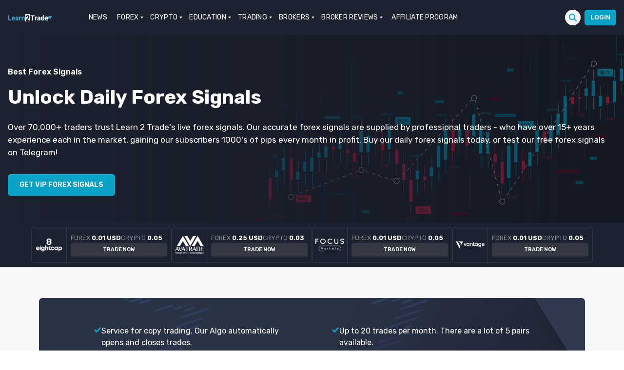

--- FILE ---
content_type: text/html; charset=UTF-8
request_url: https://learn2.trade/forex-signals
body_size: 44426
content:
<!DOCTYPE html>
<html class="no-js" lang="en-US">
<head><meta name="google-site-verification" content="lsnOXVSwQj7CJrdW9CWwsoZko_mzcdaNSECrVV6iVzQ" />
<meta name="coinzilla" content="7ab4f18a6cb948d749589eb6f725b474" />
<meta charset="UTF-8"><script>if(navigator.userAgent.match(/MSIE|Internet Explorer/i)||navigator.userAgent.match(/Trident\/7\..*?rv:11/i)){var href=document.location.href;if(!href.match(/[?&]nowprocket/)){if(href.indexOf("?")==-1){if(href.indexOf("#")==-1){document.location.href=href+"?nowprocket=1"}else{document.location.href=href.replace("#","?nowprocket=1#")}}else{if(href.indexOf("#")==-1){document.location.href=href+"&nowprocket=1"}else{document.location.href=href.replace("#","&nowprocket=1#")}}}}</script><script>(()=>{class RocketLazyLoadScripts{constructor(){this.v="2.0.3",this.userEvents=["keydown","keyup","mousedown","mouseup","mousemove","mouseover","mouseenter","mouseout","mouseleave","touchmove","touchstart","touchend","touchcancel","wheel","click","dblclick","input","visibilitychange"],this.attributeEvents=["onblur","onclick","oncontextmenu","ondblclick","onfocus","onmousedown","onmouseenter","onmouseleave","onmousemove","onmouseout","onmouseover","onmouseup","onmousewheel","onscroll","onsubmit"]}async t(){this.i(),this.o(),/iP(ad|hone)/.test(navigator.userAgent)&&this.h(),this.u(),this.l(this),this.m(),this.k(this),this.p(this),this._(),await Promise.all([this.R(),this.L()]),this.lastBreath=Date.now(),this.S(this),this.P(),this.D(),this.O(),this.M(),await this.C(this.delayedScripts.normal),await this.C(this.delayedScripts.defer),await this.C(this.delayedScripts.async),this.F("domReady"),await this.T(),await this.j(),await this.I(),this.F("windowLoad"),await this.A(),window.dispatchEvent(new Event("rocket-allScriptsLoaded")),this.everythingLoaded=!0,this.lastTouchEnd&&await new Promise((t=>setTimeout(t,500-Date.now()+this.lastTouchEnd))),this.H(),this.F("all"),this.U(),this.W()}i(){this.CSPIssue=sessionStorage.getItem("rocketCSPIssue"),document.addEventListener("securitypolicyviolation",(t=>{this.CSPIssue||"script-src-elem"!==t.violatedDirective||"data"!==t.blockedURI||(this.CSPIssue=!0,sessionStorage.setItem("rocketCSPIssue",!0))}),{isRocket:!0})}o(){window.addEventListener("pageshow",(t=>{this.persisted=t.persisted,this.realWindowLoadedFired=!0}),{isRocket:!0}),window.addEventListener("pagehide",(()=>{this.onFirstUserAction=null}),{isRocket:!0})}h(){let t;function e(e){t=e}window.addEventListener("touchstart",e,{isRocket:!0}),window.addEventListener("touchend",(function i(o){Math.abs(o.changedTouches[0].pageX-t.changedTouches[0].pageX)<10&&Math.abs(o.changedTouches[0].pageY-t.changedTouches[0].pageY)<10&&o.timeStamp-t.timeStamp<200&&(o.target.dispatchEvent(new PointerEvent("click",{target:o.target,bubbles:!0,cancelable:!0,detail:1})),event.preventDefault(),window.removeEventListener("touchstart",e,{isRocket:!0}),window.removeEventListener("touchend",i,{isRocket:!0}))}),{isRocket:!0})}q(t){this.userActionTriggered||("mousemove"!==t.type||this.firstMousemoveIgnored?"keyup"===t.type||"mouseover"===t.type||"mouseout"===t.type||(this.userActionTriggered=!0,this.onFirstUserAction&&this.onFirstUserAction()):this.firstMousemoveIgnored=!0),"click"===t.type&&t.preventDefault(),this.savedUserEvents.length>0&&(t.stopPropagation(),t.stopImmediatePropagation()),"touchstart"===this.lastEvent&&"touchend"===t.type&&(this.lastTouchEnd=Date.now()),"click"===t.type&&(this.lastTouchEnd=0),this.lastEvent=t.type,this.savedUserEvents.push(t)}u(){this.savedUserEvents=[],this.userEventHandler=this.q.bind(this),this.userEvents.forEach((t=>window.addEventListener(t,this.userEventHandler,{passive:!1,isRocket:!0})))}U(){this.userEvents.forEach((t=>window.removeEventListener(t,this.userEventHandler,{passive:!1,isRocket:!0}))),this.savedUserEvents.forEach((t=>{t.target.dispatchEvent(new window[t.constructor.name](t.type,t))}))}m(){this.eventsMutationObserver=new MutationObserver((t=>{const e="return false";for(const i of t){if("attributes"===i.type){const t=i.target.getAttribute(i.attributeName);t&&t!==e&&(i.target.setAttribute("data-rocket-"+i.attributeName,t),i.target["rocket"+i.attributeName]=new Function("event",t),i.target.setAttribute(i.attributeName,e))}"childList"===i.type&&i.addedNodes.forEach((t=>{if(t.nodeType===Node.ELEMENT_NODE)for(const i of t.attributes)this.attributeEvents.includes(i.name)&&i.value&&""!==i.value&&(t.setAttribute("data-rocket-"+i.name,i.value),t["rocket"+i.name]=new Function("event",i.value),t.setAttribute(i.name,e))}))}})),this.eventsMutationObserver.observe(document,{subtree:!0,childList:!0,attributeFilter:this.attributeEvents})}H(){this.eventsMutationObserver.disconnect(),this.attributeEvents.forEach((t=>{document.querySelectorAll("[data-rocket-"+t+"]").forEach((e=>{e.setAttribute(t,e.getAttribute("data-rocket-"+t)),e.removeAttribute("data-rocket-"+t)}))}))}k(t){Object.defineProperty(HTMLElement.prototype,"onclick",{get(){return this.rocketonclick||null},set(e){this.rocketonclick=e,this.setAttribute(t.everythingLoaded?"onclick":"data-rocket-onclick","this.rocketonclick(event)")}})}S(t){function e(e,i){let o=e[i];e[i]=null,Object.defineProperty(e,i,{get:()=>o,set(s){t.everythingLoaded?o=s:e["rocket"+i]=o=s}})}e(document,"onreadystatechange"),e(window,"onload"),e(window,"onpageshow");try{Object.defineProperty(document,"readyState",{get:()=>t.rocketReadyState,set(e){t.rocketReadyState=e},configurable:!0}),document.readyState="loading"}catch(t){console.log("WPRocket DJE readyState conflict, bypassing")}}l(t){this.originalAddEventListener=EventTarget.prototype.addEventListener,this.originalRemoveEventListener=EventTarget.prototype.removeEventListener,this.savedEventListeners=[],EventTarget.prototype.addEventListener=function(e,i,o){o&&o.isRocket||!t.B(e,this)&&!t.userEvents.includes(e)||t.B(e,this)&&!t.userActionTriggered||e.startsWith("rocket-")||t.everythingLoaded?t.originalAddEventListener.call(this,e,i,o):t.savedEventListeners.push({target:this,remove:!1,type:e,func:i,options:o})},EventTarget.prototype.removeEventListener=function(e,i,o){o&&o.isRocket||!t.B(e,this)&&!t.userEvents.includes(e)||t.B(e,this)&&!t.userActionTriggered||e.startsWith("rocket-")||t.everythingLoaded?t.originalRemoveEventListener.call(this,e,i,o):t.savedEventListeners.push({target:this,remove:!0,type:e,func:i,options:o})}}F(t){"all"===t&&(EventTarget.prototype.addEventListener=this.originalAddEventListener,EventTarget.prototype.removeEventListener=this.originalRemoveEventListener),this.savedEventListeners=this.savedEventListeners.filter((e=>{let i=e.type,o=e.target||window;return"domReady"===t&&"DOMContentLoaded"!==i&&"readystatechange"!==i||("windowLoad"===t&&"load"!==i&&"readystatechange"!==i&&"pageshow"!==i||(this.B(i,o)&&(i="rocket-"+i),e.remove?o.removeEventListener(i,e.func,e.options):o.addEventListener(i,e.func,e.options),!1))}))}p(t){let e;function i(e){return t.everythingLoaded?e:e.split(" ").map((t=>"load"===t||t.startsWith("load.")?"rocket-jquery-load":t)).join(" ")}function o(o){function s(e){const s=o.fn[e];o.fn[e]=o.fn.init.prototype[e]=function(){return this[0]===window&&t.userActionTriggered&&("string"==typeof arguments[0]||arguments[0]instanceof String?arguments[0]=i(arguments[0]):"object"==typeof arguments[0]&&Object.keys(arguments[0]).forEach((t=>{const e=arguments[0][t];delete arguments[0][t],arguments[0][i(t)]=e}))),s.apply(this,arguments),this}}if(o&&o.fn&&!t.allJQueries.includes(o)){const e={DOMContentLoaded:[],"rocket-DOMContentLoaded":[]};for(const t in e)document.addEventListener(t,(()=>{e[t].forEach((t=>t()))}),{isRocket:!0});o.fn.ready=o.fn.init.prototype.ready=function(i){function s(){parseInt(o.fn.jquery)>2?setTimeout((()=>i.bind(document)(o))):i.bind(document)(o)}return t.realDomReadyFired?!t.userActionTriggered||t.fauxDomReadyFired?s():e["rocket-DOMContentLoaded"].push(s):e.DOMContentLoaded.push(s),o([])},s("on"),s("one"),s("off"),t.allJQueries.push(o)}e=o}t.allJQueries=[],o(window.jQuery),Object.defineProperty(window,"jQuery",{get:()=>e,set(t){o(t)}})}P(){const t=new Map;document.write=document.writeln=function(e){const i=document.currentScript,o=document.createRange(),s=i.parentElement;let n=t.get(i);void 0===n&&(n=i.nextSibling,t.set(i,n));const c=document.createDocumentFragment();o.setStart(c,0),c.appendChild(o.createContextualFragment(e)),s.insertBefore(c,n)}}async R(){return new Promise((t=>{this.userActionTriggered?t():this.onFirstUserAction=t}))}async L(){return new Promise((t=>{document.addEventListener("DOMContentLoaded",(()=>{this.realDomReadyFired=!0,t()}),{isRocket:!0})}))}async I(){return this.realWindowLoadedFired?Promise.resolve():new Promise((t=>{window.addEventListener("load",t,{isRocket:!0})}))}M(){this.pendingScripts=[];this.scriptsMutationObserver=new MutationObserver((t=>{for(const e of t)e.addedNodes.forEach((t=>{"SCRIPT"!==t.tagName||t.noModule||t.isWPRocket||this.pendingScripts.push({script:t,promise:new Promise((e=>{const i=()=>{const i=this.pendingScripts.findIndex((e=>e.script===t));i>=0&&this.pendingScripts.splice(i,1),e()};t.addEventListener("load",i,{isRocket:!0}),t.addEventListener("error",i,{isRocket:!0}),setTimeout(i,1e3)}))})}))})),this.scriptsMutationObserver.observe(document,{childList:!0,subtree:!0})}async j(){await this.J(),this.pendingScripts.length?(await this.pendingScripts[0].promise,await this.j()):this.scriptsMutationObserver.disconnect()}D(){this.delayedScripts={normal:[],async:[],defer:[]},document.querySelectorAll("script[type$=rocketlazyloadscript]").forEach((t=>{t.hasAttribute("data-rocket-src")?t.hasAttribute("async")&&!1!==t.async?this.delayedScripts.async.push(t):t.hasAttribute("defer")&&!1!==t.defer||"module"===t.getAttribute("data-rocket-type")?this.delayedScripts.defer.push(t):this.delayedScripts.normal.push(t):this.delayedScripts.normal.push(t)}))}async _(){await this.L();let t=[];document.querySelectorAll("script[type$=rocketlazyloadscript][data-rocket-src]").forEach((e=>{let i=e.getAttribute("data-rocket-src");if(i&&!i.startsWith("data:")){i.startsWith("//")&&(i=location.protocol+i);try{const o=new URL(i).origin;o!==location.origin&&t.push({src:o,crossOrigin:e.crossOrigin||"module"===e.getAttribute("data-rocket-type")})}catch(t){}}})),t=[...new Map(t.map((t=>[JSON.stringify(t),t]))).values()],this.N(t,"preconnect")}async $(t){if(await this.G(),!0!==t.noModule||!("noModule"in HTMLScriptElement.prototype))return new Promise((e=>{let i;function o(){(i||t).setAttribute("data-rocket-status","executed"),e()}try{if(navigator.userAgent.includes("Firefox/")||""===navigator.vendor||this.CSPIssue)i=document.createElement("script"),[...t.attributes].forEach((t=>{let e=t.nodeName;"type"!==e&&("data-rocket-type"===e&&(e="type"),"data-rocket-src"===e&&(e="src"),i.setAttribute(e,t.nodeValue))})),t.text&&(i.text=t.text),t.nonce&&(i.nonce=t.nonce),i.hasAttribute("src")?(i.addEventListener("load",o,{isRocket:!0}),i.addEventListener("error",(()=>{i.setAttribute("data-rocket-status","failed-network"),e()}),{isRocket:!0}),setTimeout((()=>{i.isConnected||e()}),1)):(i.text=t.text,o()),i.isWPRocket=!0,t.parentNode.replaceChild(i,t);else{const i=t.getAttribute("data-rocket-type"),s=t.getAttribute("data-rocket-src");i?(t.type=i,t.removeAttribute("data-rocket-type")):t.removeAttribute("type"),t.addEventListener("load",o,{isRocket:!0}),t.addEventListener("error",(i=>{this.CSPIssue&&i.target.src.startsWith("data:")?(console.log("WPRocket: CSP fallback activated"),t.removeAttribute("src"),this.$(t).then(e)):(t.setAttribute("data-rocket-status","failed-network"),e())}),{isRocket:!0}),s?(t.fetchPriority="high",t.removeAttribute("data-rocket-src"),t.src=s):t.src="data:text/javascript;base64,"+window.btoa(unescape(encodeURIComponent(t.text)))}}catch(i){t.setAttribute("data-rocket-status","failed-transform"),e()}}));t.setAttribute("data-rocket-status","skipped")}async C(t){const e=t.shift();return e?(e.isConnected&&await this.$(e),this.C(t)):Promise.resolve()}O(){this.N([...this.delayedScripts.normal,...this.delayedScripts.defer,...this.delayedScripts.async],"preload")}N(t,e){this.trash=this.trash||[];let i=!0;var o=document.createDocumentFragment();t.forEach((t=>{const s=t.getAttribute&&t.getAttribute("data-rocket-src")||t.src;if(s&&!s.startsWith("data:")){const n=document.createElement("link");n.href=s,n.rel=e,"preconnect"!==e&&(n.as="script",n.fetchPriority=i?"high":"low"),t.getAttribute&&"module"===t.getAttribute("data-rocket-type")&&(n.crossOrigin=!0),t.crossOrigin&&(n.crossOrigin=t.crossOrigin),t.integrity&&(n.integrity=t.integrity),t.nonce&&(n.nonce=t.nonce),o.appendChild(n),this.trash.push(n),i=!1}})),document.head.appendChild(o)}W(){this.trash.forEach((t=>t.remove()))}async T(){try{document.readyState="interactive"}catch(t){}this.fauxDomReadyFired=!0;try{await this.G(),document.dispatchEvent(new Event("rocket-readystatechange")),await this.G(),document.rocketonreadystatechange&&document.rocketonreadystatechange(),await this.G(),document.dispatchEvent(new Event("rocket-DOMContentLoaded")),await this.G(),window.dispatchEvent(new Event("rocket-DOMContentLoaded"))}catch(t){console.error(t)}}async A(){try{document.readyState="complete"}catch(t){}try{await this.G(),document.dispatchEvent(new Event("rocket-readystatechange")),await this.G(),document.rocketonreadystatechange&&document.rocketonreadystatechange(),await this.G(),window.dispatchEvent(new Event("rocket-load")),await this.G(),window.rocketonload&&window.rocketonload(),await this.G(),this.allJQueries.forEach((t=>t(window).trigger("rocket-jquery-load"))),await this.G();const t=new Event("rocket-pageshow");t.persisted=this.persisted,window.dispatchEvent(t),await this.G(),window.rocketonpageshow&&window.rocketonpageshow({persisted:this.persisted})}catch(t){console.error(t)}}async G(){Date.now()-this.lastBreath>45&&(await this.J(),this.lastBreath=Date.now())}async J(){return document.hidden?new Promise((t=>setTimeout(t))):new Promise((t=>requestAnimationFrame(t)))}B(t,e){return e===document&&"readystatechange"===t||(e===document&&"DOMContentLoaded"===t||(e===window&&"DOMContentLoaded"===t||(e===window&&"load"===t||e===window&&"pageshow"===t)))}static run(){(new RocketLazyLoadScripts).t()}}RocketLazyLoadScripts.run()})();</script>
<script type="rocketlazyloadscript" data-rocket-type="text/javascript">function theChampLoadEvent(e){var t=window.onload;if(typeof window.onload!="function"){window.onload=e}else{window.onload=function(){t();e()}}}</script>
<script type="rocketlazyloadscript" data-rocket-type="text/javascript">var theChampDefaultLang = 'en_US', theChampCloseIconPath = 'https://learn2.trade/wp-content/plugins/super-socializer/images/close.png';</script>
<script type="rocketlazyloadscript">var theChampSiteUrl = 'https://learn2.trade', theChampVerified = 0, theChampEmailPopup = 0, heateorSsMoreSharePopupSearchText = 'Search';</script>
<script type="rocketlazyloadscript">var theChampLoadingImgPath = 'https://learn2.trade/wp-content/plugins/super-socializer/images/ajax_loader.gif'; var theChampAjaxUrl = 'https://learn2.trade/wp-admin/admin-ajax.php'; var theChampRedirectionUrl = 'https://learn2.trade/forex-signals'; var theChampRegRedirectionUrl = 'https://learn2.trade/forex-signals'; </script>
<script type="rocketlazyloadscript"> var theChampFBKey = '', theChampSameTabLogin = '1', theChampVerified = 0; var theChampAjaxUrl = 'https://learn2.trade/wp-admin/admin-ajax.php'; var theChampPopupTitle = ''; var theChampEmailPopup = 0; var theChampEmailAjaxUrl = 'https://learn2.trade/wp-admin/admin-ajax.php'; var theChampEmailPopupTitle = ''; var theChampEmailPopupErrorMsg = ''; var theChampEmailPopupUniqueId = ''; var theChampEmailPopupVerifyMessage = ''; var theChampSteamAuthUrl = ""; var theChampCurrentPageUrl = 'https%3A%2F%2Flearn2.trade%2Fforex-signals';var heateorMSEnabled = 0, theChampTwitterAuthUrl = theChampSiteUrl + "?SuperSocializerAuth=Twitter&super_socializer_redirect_to=" + theChampCurrentPageUrl, theChampLineAuthUrl = theChampSiteUrl + "?SuperSocializerAuth=Line&super_socializer_redirect_to=" + theChampCurrentPageUrl, theChampLiveAuthUrl = theChampSiteUrl + "?SuperSocializerAuth=Live&super_socializer_redirect_to=" + theChampCurrentPageUrl, theChampFacebookAuthUrl = theChampSiteUrl + "?SuperSocializerAuth=Facebook&super_socializer_redirect_to=" + theChampCurrentPageUrl, theChampYahooAuthUrl = theChampSiteUrl + "?SuperSocializerAuth=Yahoo&super_socializer_redirect_to=" + theChampCurrentPageUrl, theChampGoogleAuthUrl = theChampSiteUrl + "?SuperSocializerAuth=Google&super_socializer_redirect_to=" + theChampCurrentPageUrl, theChampYoutubeAuthUrl = theChampSiteUrl + "?SuperSocializerAuth=Youtube&super_socializer_redirect_to=" + theChampCurrentPageUrl, theChampVkontakteAuthUrl = theChampSiteUrl + "?SuperSocializerAuth=Vkontakte&super_socializer_redirect_to=" + theChampCurrentPageUrl, theChampLinkedinAuthUrl = theChampSiteUrl + "?SuperSocializerAuth=Linkedin&super_socializer_redirect_to=" + theChampCurrentPageUrl, theChampInstagramAuthUrl = theChampSiteUrl + "?SuperSocializerAuth=Instagram&super_socializer_redirect_to=" + theChampCurrentPageUrl, theChampWordpressAuthUrl = theChampSiteUrl + "?SuperSocializerAuth=Wordpress&super_socializer_redirect_to=" + theChampCurrentPageUrl, theChampDribbbleAuthUrl = theChampSiteUrl + "?SuperSocializerAuth=Dribbble&super_socializer_redirect_to=" + theChampCurrentPageUrl, theChampGithubAuthUrl = theChampSiteUrl + "?SuperSocializerAuth=Github&super_socializer_redirect_to=" + theChampCurrentPageUrl, theChampSpotifyAuthUrl = theChampSiteUrl + "?SuperSocializerAuth=Spotify&super_socializer_redirect_to=" + theChampCurrentPageUrl, theChampKakaoAuthUrl = theChampSiteUrl + "?SuperSocializerAuth=Kakao&super_socializer_redirect_to=" + theChampCurrentPageUrl, theChampTwitchAuthUrl = theChampSiteUrl + "?SuperSocializerAuth=Twitch&super_socializer_redirect_to=" + theChampCurrentPageUrl, theChampRedditAuthUrl = theChampSiteUrl + "?SuperSocializerAuth=Reddit&super_socializer_redirect_to=" + theChampCurrentPageUrl, theChampDisqusAuthUrl = theChampSiteUrl + "?SuperSocializerAuth=Disqus&super_socializer_redirect_to=" + theChampCurrentPageUrl, theChampDropboxAuthUrl = theChampSiteUrl + "?SuperSocializerAuth=Dropbox&super_socializer_redirect_to=" + theChampCurrentPageUrl, theChampFoursquareAuthUrl = theChampSiteUrl + "?SuperSocializerAuth=Foursquare&super_socializer_redirect_to=" + theChampCurrentPageUrl, theChampAmazonAuthUrl = theChampSiteUrl + "?SuperSocializerAuth=Amazon&super_socializer_redirect_to=" + theChampCurrentPageUrl, theChampStackoverflowAuthUrl = theChampSiteUrl + "?SuperSocializerAuth=Stackoverflow&super_socializer_redirect_to=" + theChampCurrentPageUrl, theChampDiscordAuthUrl = theChampSiteUrl + "?SuperSocializerAuth=Discord&super_socializer_redirect_to=" + theChampCurrentPageUrl, theChampMailruAuthUrl = theChampSiteUrl + "?SuperSocializerAuth=Mailru&super_socializer_redirect_to=" + theChampCurrentPageUrl, theChampYandexAuthUrl = theChampSiteUrl + "?SuperSocializerAuth=Yandex&super_socializer_redirect_to=" + theChampCurrentPageUrl; theChampOdnoklassnikiAuthUrl = theChampSiteUrl + "?SuperSocializerAuth=Odnoklassniki&super_socializer_redirect_to=" + theChampCurrentPageUrl;</script>
<script type="rocketlazyloadscript"> var theChampFBKey = '', theChampFBLang = 'en_US', theChampFbLikeMycred = 0, theChampSsga = 0, theChampCommentNotification = 0, theChampHeateorFcmRecentComments = 0, theChampFbIosLogin = 0; </script>
<script type="rocketlazyloadscript" data-rocket-type="text/javascript">var theChampFBCommentUrl = 'https://learn2.trade/forex-signals'; var theChampFBCommentColor = ''; var theChampFBCommentNumPosts = ''; var theChampFBCommentWidth = '100%'; var theChampFBCommentOrderby = ''; var theChampCommentingTabs = "wordpress,facebook,disqus", theChampGpCommentsUrl = 'https://learn2.trade/forex-signals', theChampDisqusShortname = '', theChampScEnabledTabs = 'wordpress,fb', theChampScLabel = 'Leave a reply', theChampScTabLabels = {"wordpress":"Default Comments (0)","fb":"Facebook Comments","disqus":"Disqus Comments"}, theChampGpCommentsWidth = 0, theChampCommentingId = 'respond'</script>
<style>
.the_champ_button_instagram span.the_champ_svg,a.the_champ_instagram span.the_champ_svg{background:radial-gradient(circle at 30% 107%,#fdf497 0,#fdf497 5%,#fd5949 45%,#d6249f 60%,#285aeb 90%)}
.the_champ_horizontal_sharing .the_champ_svg,.heateor_ss_standard_follow_icons_container .the_champ_svg{
color: #fff;
border-width: 0px;
border-style: solid;
border-color: transparent;
}
.the_champ_horizontal_sharing .theChampTCBackground{
color:#666;
}
.the_champ_horizontal_sharing span.the_champ_svg:hover,.heateor_ss_standard_follow_icons_container span.the_champ_svg:hover{
border-color: transparent;
}
.the_champ_vertical_sharing span.the_champ_svg,.heateor_ss_floating_follow_icons_container span.the_champ_svg{
color: #fff;
border-width: 0px;
border-style: solid;
border-color: transparent;
}
.the_champ_vertical_sharing .theChampTCBackground{
color:#666;
}
.the_champ_vertical_sharing span.the_champ_svg:hover,.heateor_ss_floating_follow_icons_container span.the_champ_svg:hover{
border-color: transparent;
}
@media screen and (max-width:783px){.the_champ_vertical_sharing{display:none!important}}div.heateor_ss_mobile_footer{display:none;}@media screen and (max-width:783px){div.the_champ_bottom_sharing div.the_champ_sharing_ul .theChampTCBackground{width:100%!important;background-color:white}div.the_champ_bottom_sharing{width:100%!important;left:0!important;}div.the_champ_bottom_sharing a{width:14.285714285714% !important;margin:0!important;padding:0!important;}div.the_champ_bottom_sharing .the_champ_svg{width:100%!important;}div.the_champ_bottom_sharing div.theChampTotalShareCount{font-size:.7em!important;line-height:28px!important}div.the_champ_bottom_sharing div.theChampTotalShareText{font-size:.5em!important;line-height:0px!important}div.heateor_ss_mobile_footer{display:block;height:40px;}.the_champ_bottom_sharing{padding:0!important;display:block!important;width: auto!important;bottom:-2px!important;top: auto!important;}.the_champ_bottom_sharing .the_champ_square_count{line-height: inherit;}.the_champ_bottom_sharing .theChampSharingArrow{display:none;}.the_champ_bottom_sharing .theChampTCBackground{margin-right: 1.1em !important}}</style>
<meta name='robots' content='index, follow, max-image-preview:large, max-snippet:-1, max-video-preview:-1' />
<style>img:is([sizes="auto" i], [sizes^="auto," i]) { contain-intrinsic-size: 3000px 1500px }</style>
<script data-cfasync="false" data-pagespeed-no-defer>
var gtm4wp_datalayer_name = "dataLayer";
var dataLayer = dataLayer || [];
const gtm4wp_use_sku_instead = false;
const gtm4wp_currency = 'GBP';
const gtm4wp_product_per_impression = 10;
const gtm4wp_clear_ecommerce = false;
const gtm4wp_datalayer_max_timeout = 2000;
</script>
<link rel="alternate" href="https://learn2.trade" hreflang="x-default" />
<title>Best Forex Signals 2026 | Learn2Trade Forex Services</title><link rel="preload" data-rocket-preload as="image" href="" media="(min-width: 768px)" fetchpriority="high">
<meta name="description" content="Get the best forex signals in 2026 with Learn2Trade. Receive free forex signals, trading ideas, entry &amp; exit prices, and risk management tips." />
<link rel="canonical" href="https://learn2.trade/forex-signals" />
<meta property="og:locale" content="en_US" />
<meta property="og:type" content="article" />
<meta property="og:title" content="Best Forex Signals 2026 | Learn2Trade Forex Services" />
<meta property="og:description" content="Get the best forex signals in 2026 with Learn2Trade. Receive free forex signals, trading ideas, entry &amp; exit prices, and risk management tips." />
<meta property="og:url" content="https://learn2.trade/forex-signals" />
<meta property="og:site_name" content="Learn to Trade" />
<meta property="article:modified_time" content="2025-10-06T12:08:19+00:00" />
<meta property="og:image" content="https://learn2.trade/wp-content/uploads/2024/02/Forex-Signals.png" />
<meta property="og:image:width" content="829" />
<meta property="og:image:height" content="454" />
<meta property="og:image:type" content="image/png" />
<meta name="twitter:card" content="summary_large_image" />
<meta name="twitter:label1" content="Est. reading time" />
<meta name="twitter:data1" content="1 minute" />
<script type="application/ld+json" class="yoast-schema-graph">{"@context":"https://schema.org","@graph":[{"@type":"WebPage","@id":"https://learn2.trade/forex-signals","url":"https://learn2.trade/forex-signals","name":"Best Forex Signals 2026 | Learn2Trade Forex Services","isPartOf":{"@id":"https://learn2.trade/#website"},"primaryImageOfPage":{"@id":"https://learn2.trade/forex-signals#primaryimage"},"image":{"@id":"https://learn2.trade/forex-signals#primaryimage"},"thumbnailUrl":"https://learn2.trade/wp-content/uploads/2024/02/Forex-Signals.png","datePublished":"2024-02-19T13:43:34+00:00","dateModified":"2025-10-06T12:08:19+00:00","description":"Get the best forex signals in 2026 with Learn2Trade. Receive free forex signals, trading ideas, entry & exit prices, and risk management tips.","breadcrumb":{"@id":"https://learn2.trade/forex-signals#breadcrumb"},"inLanguage":"en-US","potentialAction":[{"@type":"ReadAction","target":["https://learn2.trade/forex-signals"]}]},{"@type":"ImageObject","inLanguage":"en-US","@id":"https://learn2.trade/forex-signals#primaryimage","url":"https://learn2.trade/wp-content/uploads/2024/02/Forex-Signals.png","contentUrl":"https://learn2.trade/wp-content/uploads/2024/02/Forex-Signals.png","width":829,"height":454},{"@type":"BreadcrumbList","@id":"https://learn2.trade/forex-signals#breadcrumb","itemListElement":[{"@type":"ListItem","position":1,"name":"Learn to Trade","item":"https://learn2.trade/"},{"@type":"ListItem","position":2,"name":"Best Forex Signals 2025"}]},{"@type":"WebSite","@id":"https://learn2.trade/#website","url":"https://learn2.trade/","name":"Learn to Trade","description":"Learn how to trade Forex, Crypto &amp; Stocks","publisher":{"@id":"https://learn2.trade/#organization"},"potentialAction":[{"@type":"SearchAction","target":{"@type":"EntryPoint","urlTemplate":"https://learn2.trade/?s={search_term_string}"},"query-input":{"@type":"PropertyValueSpecification","valueRequired":true,"valueName":"search_term_string"}}],"inLanguage":"en-US"},{"@type":"Organization","@id":"https://learn2.trade/#organization","name":"Learn to Trade","url":"https://learn2.trade/","logo":{"@type":"ImageObject","inLanguage":"en-US","@id":"https://learn2.trade/#/schema/logo/image/","url":"https://learn2.trade/wp-content/uploads/2020/04/logo-new3.png","contentUrl":"https://learn2.trade/wp-content/uploads/2020/04/logo-new3.png","width":276,"height":44,"caption":"Learn to Trade"},"image":{"@id":"https://learn2.trade/#/schema/logo/image/"},"sameAs":["https://www.instagram.com/learn_2trade/","https://www.youtube.com/c/Learn2Trade"]}]}</script>
<link rel='stylesheet' id='structured-content-frontend-css' href='https://learn2.trade/wp-content/plugins/structured-content/dist/blocks.style.build.css?ver=1.7.0' media='all' />
<link rel='stylesheet' id='wc-blocks-integration-css' href='https://learn2.trade/wp-content/plugins/woocommerce-subscriptions/vendor/woocommerce/subscriptions-core/build/index.css?ver=7.1.1' media='all' />
<style id='classic-theme-styles-inline-css'>
/*! This file is auto-generated */
.wp-block-button__link{color:#fff;background-color:#32373c;border-radius:9999px;box-shadow:none;text-decoration:none;padding:calc(.667em + 2px) calc(1.333em + 2px);font-size:1.125em}.wp-block-file__button{background:#32373c;color:#fff;text-decoration:none}
</style>
<style id='global-styles-inline-css'>
:root{--wp--preset--aspect-ratio--square: 1;--wp--preset--aspect-ratio--4-3: 4/3;--wp--preset--aspect-ratio--3-4: 3/4;--wp--preset--aspect-ratio--3-2: 3/2;--wp--preset--aspect-ratio--2-3: 2/3;--wp--preset--aspect-ratio--16-9: 16/9;--wp--preset--aspect-ratio--9-16: 9/16;--wp--preset--color--black: #000000;--wp--preset--color--cyan-bluish-gray: #abb8c3;--wp--preset--color--white: #ffffff;--wp--preset--color--pale-pink: #f78da7;--wp--preset--color--vivid-red: #cf2e2e;--wp--preset--color--luminous-vivid-orange: #ff6900;--wp--preset--color--luminous-vivid-amber: #fcb900;--wp--preset--color--light-green-cyan: #7bdcb5;--wp--preset--color--vivid-green-cyan: #00d084;--wp--preset--color--pale-cyan-blue: #8ed1fc;--wp--preset--color--vivid-cyan-blue: #0693e3;--wp--preset--color--vivid-purple: #9b51e0;--wp--preset--color--accent: #cd2653;--wp--preset--color--primary: #000000;--wp--preset--color--secondary: #6d6d6d;--wp--preset--color--subtle-background: #dcd7ca;--wp--preset--color--background: #fff;--wp--preset--gradient--vivid-cyan-blue-to-vivid-purple: linear-gradient(135deg,rgba(6,147,227,1) 0%,rgb(155,81,224) 100%);--wp--preset--gradient--light-green-cyan-to-vivid-green-cyan: linear-gradient(135deg,rgb(122,220,180) 0%,rgb(0,208,130) 100%);--wp--preset--gradient--luminous-vivid-amber-to-luminous-vivid-orange: linear-gradient(135deg,rgba(252,185,0,1) 0%,rgba(255,105,0,1) 100%);--wp--preset--gradient--luminous-vivid-orange-to-vivid-red: linear-gradient(135deg,rgba(255,105,0,1) 0%,rgb(207,46,46) 100%);--wp--preset--gradient--very-light-gray-to-cyan-bluish-gray: linear-gradient(135deg,rgb(238,238,238) 0%,rgb(169,184,195) 100%);--wp--preset--gradient--cool-to-warm-spectrum: linear-gradient(135deg,rgb(74,234,220) 0%,rgb(151,120,209) 20%,rgb(207,42,186) 40%,rgb(238,44,130) 60%,rgb(251,105,98) 80%,rgb(254,248,76) 100%);--wp--preset--gradient--blush-light-purple: linear-gradient(135deg,rgb(255,206,236) 0%,rgb(152,150,240) 100%);--wp--preset--gradient--blush-bordeaux: linear-gradient(135deg,rgb(254,205,165) 0%,rgb(254,45,45) 50%,rgb(107,0,62) 100%);--wp--preset--gradient--luminous-dusk: linear-gradient(135deg,rgb(255,203,112) 0%,rgb(199,81,192) 50%,rgb(65,88,208) 100%);--wp--preset--gradient--pale-ocean: linear-gradient(135deg,rgb(255,245,203) 0%,rgb(182,227,212) 50%,rgb(51,167,181) 100%);--wp--preset--gradient--electric-grass: linear-gradient(135deg,rgb(202,248,128) 0%,rgb(113,206,126) 100%);--wp--preset--gradient--midnight: linear-gradient(135deg,rgb(2,3,129) 0%,rgb(40,116,252) 100%);--wp--preset--font-size--small: 18px;--wp--preset--font-size--medium: 20px;--wp--preset--font-size--large: 26.25px;--wp--preset--font-size--x-large: 42px;--wp--preset--font-size--normal: 21px;--wp--preset--font-size--larger: 32px;--wp--preset--spacing--20: 0.44rem;--wp--preset--spacing--30: 0.67rem;--wp--preset--spacing--40: 1rem;--wp--preset--spacing--50: 1.5rem;--wp--preset--spacing--60: 2.25rem;--wp--preset--spacing--70: 3.38rem;--wp--preset--spacing--80: 5.06rem;--wp--preset--shadow--natural: 6px 6px 9px rgba(0, 0, 0, 0.2);--wp--preset--shadow--deep: 12px 12px 50px rgba(0, 0, 0, 0.4);--wp--preset--shadow--sharp: 6px 6px 0px rgba(0, 0, 0, 0.2);--wp--preset--shadow--outlined: 6px 6px 0px -3px rgba(255, 255, 255, 1), 6px 6px rgba(0, 0, 0, 1);--wp--preset--shadow--crisp: 6px 6px 0px rgba(0, 0, 0, 1);}:where(.is-layout-flex){gap: 0.5em;}:where(.is-layout-grid){gap: 0.5em;}body .is-layout-flex{display: flex;}.is-layout-flex{flex-wrap: wrap;align-items: center;}.is-layout-flex > :is(*, div){margin: 0;}body .is-layout-grid{display: grid;}.is-layout-grid > :is(*, div){margin: 0;}:where(.wp-block-columns.is-layout-flex){gap: 2em;}:where(.wp-block-columns.is-layout-grid){gap: 2em;}:where(.wp-block-post-template.is-layout-flex){gap: 1.25em;}:where(.wp-block-post-template.is-layout-grid){gap: 1.25em;}.has-black-color{color: var(--wp--preset--color--black) !important;}.has-cyan-bluish-gray-color{color: var(--wp--preset--color--cyan-bluish-gray) !important;}.has-white-color{color: var(--wp--preset--color--white) !important;}.has-pale-pink-color{color: var(--wp--preset--color--pale-pink) !important;}.has-vivid-red-color{color: var(--wp--preset--color--vivid-red) !important;}.has-luminous-vivid-orange-color{color: var(--wp--preset--color--luminous-vivid-orange) !important;}.has-luminous-vivid-amber-color{color: var(--wp--preset--color--luminous-vivid-amber) !important;}.has-light-green-cyan-color{color: var(--wp--preset--color--light-green-cyan) !important;}.has-vivid-green-cyan-color{color: var(--wp--preset--color--vivid-green-cyan) !important;}.has-pale-cyan-blue-color{color: var(--wp--preset--color--pale-cyan-blue) !important;}.has-vivid-cyan-blue-color{color: var(--wp--preset--color--vivid-cyan-blue) !important;}.has-vivid-purple-color{color: var(--wp--preset--color--vivid-purple) !important;}.has-black-background-color{background-color: var(--wp--preset--color--black) !important;}.has-cyan-bluish-gray-background-color{background-color: var(--wp--preset--color--cyan-bluish-gray) !important;}.has-white-background-color{background-color: var(--wp--preset--color--white) !important;}.has-pale-pink-background-color{background-color: var(--wp--preset--color--pale-pink) !important;}.has-vivid-red-background-color{background-color: var(--wp--preset--color--vivid-red) !important;}.has-luminous-vivid-orange-background-color{background-color: var(--wp--preset--color--luminous-vivid-orange) !important;}.has-luminous-vivid-amber-background-color{background-color: var(--wp--preset--color--luminous-vivid-amber) !important;}.has-light-green-cyan-background-color{background-color: var(--wp--preset--color--light-green-cyan) !important;}.has-vivid-green-cyan-background-color{background-color: var(--wp--preset--color--vivid-green-cyan) !important;}.has-pale-cyan-blue-background-color{background-color: var(--wp--preset--color--pale-cyan-blue) !important;}.has-vivid-cyan-blue-background-color{background-color: var(--wp--preset--color--vivid-cyan-blue) !important;}.has-vivid-purple-background-color{background-color: var(--wp--preset--color--vivid-purple) !important;}.has-black-border-color{border-color: var(--wp--preset--color--black) !important;}.has-cyan-bluish-gray-border-color{border-color: var(--wp--preset--color--cyan-bluish-gray) !important;}.has-white-border-color{border-color: var(--wp--preset--color--white) !important;}.has-pale-pink-border-color{border-color: var(--wp--preset--color--pale-pink) !important;}.has-vivid-red-border-color{border-color: var(--wp--preset--color--vivid-red) !important;}.has-luminous-vivid-orange-border-color{border-color: var(--wp--preset--color--luminous-vivid-orange) !important;}.has-luminous-vivid-amber-border-color{border-color: var(--wp--preset--color--luminous-vivid-amber) !important;}.has-light-green-cyan-border-color{border-color: var(--wp--preset--color--light-green-cyan) !important;}.has-vivid-green-cyan-border-color{border-color: var(--wp--preset--color--vivid-green-cyan) !important;}.has-pale-cyan-blue-border-color{border-color: var(--wp--preset--color--pale-cyan-blue) !important;}.has-vivid-cyan-blue-border-color{border-color: var(--wp--preset--color--vivid-cyan-blue) !important;}.has-vivid-purple-border-color{border-color: var(--wp--preset--color--vivid-purple) !important;}.has-vivid-cyan-blue-to-vivid-purple-gradient-background{background: var(--wp--preset--gradient--vivid-cyan-blue-to-vivid-purple) !important;}.has-light-green-cyan-to-vivid-green-cyan-gradient-background{background: var(--wp--preset--gradient--light-green-cyan-to-vivid-green-cyan) !important;}.has-luminous-vivid-amber-to-luminous-vivid-orange-gradient-background{background: var(--wp--preset--gradient--luminous-vivid-amber-to-luminous-vivid-orange) !important;}.has-luminous-vivid-orange-to-vivid-red-gradient-background{background: var(--wp--preset--gradient--luminous-vivid-orange-to-vivid-red) !important;}.has-very-light-gray-to-cyan-bluish-gray-gradient-background{background: var(--wp--preset--gradient--very-light-gray-to-cyan-bluish-gray) !important;}.has-cool-to-warm-spectrum-gradient-background{background: var(--wp--preset--gradient--cool-to-warm-spectrum) !important;}.has-blush-light-purple-gradient-background{background: var(--wp--preset--gradient--blush-light-purple) !important;}.has-blush-bordeaux-gradient-background{background: var(--wp--preset--gradient--blush-bordeaux) !important;}.has-luminous-dusk-gradient-background{background: var(--wp--preset--gradient--luminous-dusk) !important;}.has-pale-ocean-gradient-background{background: var(--wp--preset--gradient--pale-ocean) !important;}.has-electric-grass-gradient-background{background: var(--wp--preset--gradient--electric-grass) !important;}.has-midnight-gradient-background{background: var(--wp--preset--gradient--midnight) !important;}.has-small-font-size{font-size: var(--wp--preset--font-size--small) !important;}.has-medium-font-size{font-size: var(--wp--preset--font-size--medium) !important;}.has-large-font-size{font-size: var(--wp--preset--font-size--large) !important;}.has-x-large-font-size{font-size: var(--wp--preset--font-size--x-large) !important;}
:where(.wp-block-post-template.is-layout-flex){gap: 1.25em;}:where(.wp-block-post-template.is-layout-grid){gap: 1.25em;}
:where(.wp-block-columns.is-layout-flex){gap: 2em;}:where(.wp-block-columns.is-layout-grid){gap: 2em;}
:root :where(.wp-block-pullquote){font-size: 1.5em;line-height: 1.6;}
</style>
<link rel='stylesheet' id='cookie-notice-front-css' href='https://learn2.trade/wp-content/plugins/cookie-notice/css/front.min.css?ver=2.5.9' media='all' />
<link rel='stylesheet' id='nbcpf-intlTelInput-style-css' href='https://learn2.trade/wp-content/plugins/country-phone-field-contact-form-7/assets/css/intlTelInput.min.css?ver=6.8.3' media='all' />
<link rel='stylesheet' id='nbcpf-countryFlag-style-css' href='https://learn2.trade/wp-content/plugins/country-phone-field-contact-form-7/assets/css/countrySelect.min.css?ver=6.8.3' media='all' />
<link rel='stylesheet' id='omsc-shortcodes-css' href='https://learn2.trade/wp-content/plugins/olevmedia-shortcodes/assets/css/shortcodes.css?ver=6.8.3' media='all' />
<link rel='stylesheet' id='omsc-shortcodes-tablet-css' href='https://learn2.trade/wp-content/plugins/olevmedia-shortcodes/assets/css/shortcodes-tablet.css?ver=6.8.3' media='screen and (min-width: 768px) and (max-width: 959px)' />
<link rel='stylesheet' id='omsc-shortcodes-mobile-css' href='https://learn2.trade/wp-content/plugins/olevmedia-shortcodes/assets/css/shortcodes-mobile.css?ver=6.8.3' media='screen and (max-width: 767px)' />
<link rel='stylesheet' id='calendar_plugin_css-name-css' href='https://learn2.trade/wp-content/plugins/position-size-calculator/main.css?ver=6.8.3' media='all' />
<style id='woocommerce-inline-inline-css'>
.woocommerce form .form-row .required { visibility: visible; }
</style>
<link rel='stylesheet' id='brands-styles-css' href='https://learn2.trade/wp-content/plugins/woocommerce/assets/css/brands.css?ver=10.3.5' media='all' />
<link rel='stylesheet' id='the_champ_frontend_css-css' href='https://learn2.trade/wp-content/plugins/super-socializer/css/front.css?ver=7.14.5' media='all' />
<link rel='stylesheet' id='theme-override-css' href='https://learn2.trade/wp-content/plugins/broker-managment/css/broker.css?ver=0.1.0' media='all' />
<link rel='stylesheet' id='l2t-tailwind-css' href='https://learn2.trade/wp-content/themes/twentytwenty-child/dist/output.css?ver=1.0.43' media='all' />
<script type="rocketlazyloadscript" id="cookie-notice-front-js-before">
var cnArgs = {"ajaxUrl":"https:\/\/learn2.trade\/wp-admin\/admin-ajax.php","nonce":"b160eceefe","hideEffect":"fade","position":"bottom","onScroll":false,"onScrollOffset":100,"onClick":false,"cookieName":"cookie_notice_accepted","cookieTime":2592000,"cookieTimeRejected":2592000,"globalCookie":false,"redirection":false,"cache":true,"revokeCookies":false,"revokeCookiesOpt":"automatic"};
</script>
<script type="rocketlazyloadscript" data-rocket-src="https://learn2.trade/wp-content/plugins/cookie-notice/js/front.min.js?ver=2.5.9" id="cookie-notice-front-js" data-rocket-defer defer></script>
<script type="rocketlazyloadscript" data-rocket-src="https://learn2.trade/wp-includes/js/jquery/jquery.min.js?ver=3.7.1" id="jquery-core-js" data-rocket-defer defer></script>
<script type="rocketlazyloadscript" data-rocket-src="https://learn2.trade/wp-includes/js/jquery/jquery-migrate.min.js?ver=3.4.1" id="jquery-migrate-js" data-rocket-defer defer></script>
<script type="rocketlazyloadscript" data-minify="1" data-rocket-src="https://learn2.trade/wp-content/cache/min/1/tapfiliate.js?ver=1766762650" id="tapfiliate-js-js" data-rocket-defer defer></script>
<script type="rocketlazyloadscript" id="tapfiliate-js-js-after">
(function(t,a,p){t.TapfiliateObject=a;t[a]=t[a]||function(){ (t[a].q=t[a].q||[]).push(arguments)}})(window,'tap');
tap('create', '17644-628462', {integration: 'woocommerce'});
tap('detect');
</script>
<script type="rocketlazyloadscript" data-minify="1" data-rocket-src="https://learn2.trade/wp-content/cache/min/1/wp-content/themes/twentytwenty/assets/js/index.js?ver=1766762650" id="twentytwenty-js-js" async></script>
<script type="rocketlazyloadscript" data-rocket-type="text/javascript">
var stm_wpcfto_ajaxurl = 'https://learn2.trade/wp-admin/admin-ajax.php';
</script>
<style>
.vue_is_disabled {
display: none;
}
</style>
<script type="rocketlazyloadscript">
var stm_wpcfto_nonces = {"wpcfto_save_settings":"e5cf53940a","get_image_url":"187fc9ad3b","wpcfto_upload_file":"2c6d06231d","wpcfto_search_posts":"c7d86d87b5","wpcfto_regenerate_fonts":"93692bfdd0","wpcfto_create_term":"4525342e01"};
</script>
<script data-cfasync="false" data-pagespeed-no-defer>
var dataLayer_content = {"pagePostType":"page","pagePostType2":"single-page","pagePostAuthor":"Misha"};
dataLayer.push( dataLayer_content );
</script>
<script type="rocketlazyloadscript" data-cfasync="false" data-pagespeed-no-defer>
(function(w,d,s,l,i){w[l]=w[l]||[];w[l].push({'gtm.start':
new Date().getTime(),event:'gtm.js'});var f=d.getElementsByTagName(s)[0],
j=d.createElement(s),dl=l!='dataLayer'?'&l='+l:'';j.async=true;j.src=
'//www.googletagmanager.com/gtm.js?id='+i+dl;f.parentNode.insertBefore(j,f);
})(window,document,'script','dataLayer','GTM-WHR6MGM');
</script>
<script>document.documentElement.className = document.documentElement.className.replace( 'no-js', 'js' );</script>
<noscript><style>.woocommerce-product-gallery{ opacity: 1 !important; }</style></noscript>
<style>.recentcomments a{display:inline !important;padding:0 !important;margin:0 !important;}</style><meta name="onesignal" content="wordpress-plugin"/>
<script type="rocketlazyloadscript">
window.OneSignalDeferred = window.OneSignalDeferred || [];
OneSignalDeferred.push(function(OneSignal) {
var oneSignal_options = {};
window._oneSignalInitOptions = oneSignal_options;
oneSignal_options['serviceWorkerParam'] = { scope: '/' };
oneSignal_options['serviceWorkerPath'] = 'OneSignalSDKWorker.js.php';
OneSignal.Notifications.setDefaultUrl("https://learn2.trade");
oneSignal_options['wordpress'] = true;
oneSignal_options['appId'] = 'cd012bc8-e17c-42b9-a3e3-a0ee3fd07fef';
oneSignal_options['allowLocalhostAsSecureOrigin'] = true;
oneSignal_options['welcomeNotification'] = { };
oneSignal_options['welcomeNotification']['title'] = "";
oneSignal_options['welcomeNotification']['message'] = "";
oneSignal_options['path'] = "https://learn2.trade/wp-content/plugins/onesignal-free-web-push-notifications/sdk_files/";
oneSignal_options['promptOptions'] = { };
OneSignal.init(window._oneSignalInitOptions);
});
function documentInitOneSignal() {
var oneSignal_elements = document.getElementsByClassName("OneSignal-prompt");
var oneSignalLinkClickHandler = function(event) { OneSignal.Notifications.requestPermission(); event.preventDefault(); };for(var i = 0; i < oneSignal_elements.length; i++)
oneSignal_elements[i].addEventListener('click', oneSignalLinkClickHandler, false);
}
if (document.readyState === 'complete') {
documentInitOneSignal();
}
else {
window.addEventListener("load", function(event){
documentInitOneSignal();
});
}
</script>
<meta name="generator" content="Powered by WPBakery Page Builder - drag and drop page builder for WordPress."/>
<style id="custom-background-css">
body.custom-background { background-color: #fff; }
</style>
<link rel="icon" href="https://learn2.trade/wp-content/uploads/2022/06/cropped-telegram-top-img-1-32x32.png" sizes="32x32" />
<link rel="icon" href="https://learn2.trade/wp-content/uploads/2022/06/cropped-telegram-top-img-1-192x192.png" sizes="192x192" />
<link rel="apple-touch-icon" href="https://learn2.trade/wp-content/uploads/2022/06/cropped-telegram-top-img-1-180x180.png" />
<meta name="msapplication-TileImage" content="https://learn2.trade/wp-content/uploads/2022/06/cropped-telegram-top-img-1-270x270.png" />
<style id="wp-custom-css">
.hero-section .content {
z-index: 10 !important;
}
body.page-template-black-friday-2021 section.fs-bnr-sec {
overflow-y: hidden;
}
@media (max-width: 767px) {
.reviews-outer strong {
color: #000;
}
}
@media only screen and (max-width: 479px) {
.fs-premium-plan-box {
width:100% !important;
}
}
.skip-link.screen-reader-text {
position: absolute;
height: 0;
width: 0;
visibility: hidden;
font-size: 0;
pointer-events: none;
}
.page-template-forex-signal-new .professional-traders-con.telegram-con {
display: none !important;
}
.page-template-forex-accounts .fs-premium-plan-box:not(.fs-most-popular-plan) .fs-most-popular-tag {
display: none
}
.col-span-10 {
grid-column: span 10 / span 10;
}
@media only screen and (min-width: 768px) {
.md\:col-span-2 {
grid-column: span 2 / span 2;
}
}
[aria-modal="true"] .text-center.sm\:items-center {
align-items: center;
}
</style>
<noscript><style> .wpb_animate_when_almost_visible { opacity: 1; }</style></noscript><noscript><style id="rocket-lazyload-nojs-css">.rll-youtube-player, [data-lazy-src]{display:none !important;}</style></noscript>
<meta name="viewport" content="width=device-width, initial-scale=1.0">
<meta name="google-site-verification" content="ci-dgPG9rf2CqpL3p0GJIpVYeh6l92YkoPFC3k6JtwQ" />
<link rel="profile" href="https://gmpg.org/xfn/11">
<meta name="generator" content="WP Rocket 3.19.1.2" data-wpr-features="wpr_delay_js wpr_defer_js wpr_minify_js wpr_lazyload_images wpr_lazyload_iframes wpr_oci wpr_image_dimensions wpr_preload_links wpr_desktop" /></head>
<body class="wp-singular page-template page-template-template-forex-signal page-template-template-forex-signal-php page page-id-183178 custom-background wp-custom-logo wp-embed-responsive wp-theme-twentytwenty wp-child-theme-twentytwenty-child legacy-templates theme-twentytwenty cookies-not-set woocommerce-no-js singular enable-search-modal has-post-thumbnail has-no-pagination not-showing-comments show-avatars template-forex-signal footer-top-visible wpb-js-composer js-comp-ver-6.7.0 vc_responsive">
<div class="relative z-20 hidden rc-dialog" aria-labelledby="modal-title" role="dialog" aria-modal="true">
<div class="fixed inset-0 bg-gray-500 bg-opacity-75 transition-opacity" aria-hidden="true"></div>
<div class="fixed inset-0 z-10 w-screen overflow-y-auto">
<div class="flex min-h-full items-end justify-center p-4 text-center sm:items-center sm:p-0">
<div class="relative transform overflow-hidden rounded-lg bg-white px-4 pb-4 pt-5 text-left shadow-xl transition-all sm:my-8 sm:w-full sm:max-w-sm sm:p-6">
<div>
<div class="mt-3 text-center sm:mt-5">
<button type="button" class="absolute top-3 right-3 rounded-md bg-white text-gray-400 hover:text-blue-500 focus:outline-none focus:ring-2 focus:ring-indigo-500 focus:ring-offset-2 rc-dialog-close">
<span class="sr-only">Close</span>
<svg class="h-6 w-6" fill="none" viewBox="0 0 24 24" stroke-width="1.5" stroke="currentColor" aria-hidden="true" data-slot="icon">
<path stroke-linecap="round" stroke-linejoin="round" d="M6 18 18 6M6 6l12 12"></path>
</svg>
</button>
<h3 class="text-base font-semibold text-gray-900" id="modal-title">Dont miss coupon code: <span class="text-blue-400">friday50</span></h3>
<div class="mt-2 text-sm grid gap-2">
<div>
Discount: <span class="text-blue-400">50%
</span>
</div>
<div>
Valid until: <span class="text-blue-400">2025-12-01</span>
</div>
<div>
Applicable products:<span class="text-blue-400"> Discount applicable to all products.</span></div>
</div>
</div>
</div>
<div class="mt-5 sm:mt-6 flex items-center justify-center">
<button type="button" class="bg-blue-400 hover:bg-blue-500 flex gap-2 text-center transition shadow-button rounded-md font-semibold uppercase text-sm text-white py-3 px-6 rc-copy-to-clipboard items-center" data-to-copy="friday50">
<span class="rc-copy-to-clipboard-text">Copy code to clipboard</span>
<svg class="w-4 h-4" xmlns="http://www.w3.org/2000/svg" viewBox="0 0 448 512">
<path fill="#fff" d="M384 336l-192 0c-8.8 0-16-7.2-16-16l0-256c0-8.8 7.2-16 16-16l140.1 0L400 115.9 400 320c0 8.8-7.2 16-16 16zM192 384l192 0c35.3 0 64-28.7 64-64l0-204.1c0-12.7-5.1-24.9-14.1-33.9L366.1 14.1c-9-9-21.2-14.1-33.9-14.1L192 0c-35.3 0-64 28.7-64 64l0 256c0 35.3 28.7 64 64 64zM64 128c-35.3 0-64 28.7-64 64L0 448c0 35.3 28.7 64 64 64l192 0c35.3 0 64-28.7 64-64l0-32-48 0 0 32c0 8.8-7.2 16-16 16L64 464c-8.8 0-16-7.2-16-16l0-256c0-8.8 7.2-16 16-16l32 0 0-48-32 0z" />
</svg>
</button>
</div>
</div>
</div>
</div>
</div>
<div class="mobile-nav-element w-full h-full top-0 left-0 bg-black bg-opacity-50 hidden"></div>
<header class="bg-blue-900">
<div class="flex lg:max-w-[1280px] mx-auto justify-between items-center py-3 xl:py-0 px-4">
<div class="flex items-center">
<a href="#" class="block xl:hidden mr-4 btn-hamburger-menu">
<img src="data:image/svg+xml,%3Csvg%20xmlns='http://www.w3.org/2000/svg'%20viewBox='0%200%2016%2012'%3E%3C/svg%3E" width="16" height="12" alt="Mobile Menu" data-lazy-src="https://learn2.trade/wp-content/themes/twentytwenty-child/src/images/hamburger-menu.svg" /><noscript><img src="https://learn2.trade/wp-content/themes/twentytwenty-child/src/images/hamburger-menu.svg" width="16" height="12" alt="Mobile Menu" /></noscript>
</a>
<a href="/" title="Home">
<img src="https://learn2.trade/wp-content/themes/twentytwenty-child/src/images/learn2trade-light-logo.svg" width="125" height="20" alt="Learn 2 Trade" />
</a>
</div>
<nav class="mobile-nav-element">
<a href="#" class="absolute bg-blue-600 h-10 w-10 flex xl:hidden justify-center items-center -right-9 -mt-10 btn-close-menu">
<img src="data:image/svg+xml,%3Csvg%20xmlns='http://www.w3.org/2000/svg'%20viewBox='0%200%2014%2014'%3E%3C/svg%3E" width="14" height="14" alt="Close" data-lazy-src="https://learn2.trade/wp-content/themes/twentytwenty-child/src/images/close-button-icon.svg" /><noscript><img src="https://learn2.trade/wp-content/themes/twentytwenty-child/src/images/close-button-icon.svg" width="14" height="14" alt="Close" /></noscript>
</a>
<ul id="menu-become-a-better-trader" class="menu"><li id="menu-item-43" class="menu-item menu-item-type-custom menu-item-object-custom menu-item-43"><a href="https://learn2.trade/forex-news">News</a></li>
<li id="menu-item-44" class="menu-item menu-item-type-custom menu-item-object-custom current-menu-ancestor current-menu-parent menu-item-has-children group menu-item-44"><a href="https://learn2.trade/forex-copytrading-l2t-indicator">Forex</a>
<div class="sub-menu xl:group-hover:flex"><p class="hidden xl:block xl:basis-[117px] xl:mr-14 capitalize text-h6 leading-7 font-semibold text-white">Forex</p><ul>
<li id="menu-item-207681" class="menu-item menu-item-type-post_type menu-item-object-page menu-item-207681"><a href="https://learn2.trade/forex-copytrading-l2t-indicator">Forex Copytrading: L2T Indicator</a></li>
<li id="menu-item-14658" class="menu-item menu-item-type-custom menu-item-object-custom current-menu-item menu-item-14658"><a href="https://learn2.trade/forex-signals" aria-current="page">Forex Signals</a></li>
<li id="menu-item-19212" class="menu-item menu-item-type-post_type menu-item-object-page menu-item-19212"><a href="https://learn2.trade/forex-trading-pdf">Forex Trading PDF</a></li>
<li id="menu-item-195317" class="menu-item menu-item-type-post_type menu-item-object-page menu-item-195317"><a href="https://learn2.trade/learn2-trade-and-algobot-announce-strategic-partnership">Learn2.Trade and AlgoBot Announce Strategic Partnership</a></li>
<li id="menu-item-14684" class="menu-item menu-item-type-custom menu-item-object-custom menu-item-14684"><a href="https://learn2.trade/forex-brokers">Forex Brokers</a></li>
<li id="menu-item-39222" class="menu-item menu-item-type-post_type menu-item-object-page menu-item-39222"><a href="https://learn2.trade/funded-forex-accounts">Funded Forex Accounts</a></li>
<li id="menu-item-111535" class="menu-item menu-item-type-post_type menu-item-object-page menu-item-111535"><a href="https://learn2.trade/how-to-trade-forex-successfully">How to Trade Forex</a></li>
<li id="menu-item-31907" class="menu-item menu-item-type-post_type menu-item-object-page menu-item-31907"><a href="https://learn2.trade/forex-signals-telegram">Free Forex Signals Telegram Groups</a></li>
<li id="menu-item-111531" class="menu-item menu-item-type-post_type menu-item-object-page menu-item-111531"><a href="https://learn2.trade/forex-secrets">Top 7 Forex Secrets</a></li>
<li id="menu-item-111533" class="menu-item menu-item-type-post_type menu-item-object-page menu-item-111533"><a href="https://learn2.trade/best-forex-demo-trading-platforms">Forex Demo Trading Platforms</a></li>
<li id="menu-item-14640" class="menu-item menu-item-type-custom menu-item-object-custom menu-item-14640"><a href="https://learn2.trade/forex-trading">Forex Trading</a></li>
<li id="menu-item-20033" class="menu-item menu-item-type-post_type menu-item-object-page menu-item-20033"><a href="https://learn2.trade/forex-trading-tips">Forex Trading Tips</a></li>
<li id="menu-item-111536" class="menu-item menu-item-type-post_type menu-item-object-page menu-item-111536"><a href="https://learn2.trade/best-forex-trading-system">Forex Trading System</a></li>
<li id="menu-item-48287" class="menu-item menu-item-type-post_type menu-item-object-page menu-item-48287"><a href="https://learn2.trade/best-forex-trading-platforms">Best Forex Trading Platforms</a></li>
<li id="menu-item-36701" class="menu-item menu-item-type-post_type menu-item-object-page menu-item-36701"><a href="https://learn2.trade/best-forex-indicators">Best Forex Indicators</a></li>
<li id="menu-item-19550" class="menu-item menu-item-type-post_type menu-item-object-page menu-item-19550"><a href="https://learn2.trade/best-forex-demo-account">Forex Demo Account</a></li>
<li id="menu-item-14687" class="menu-item menu-item-type-custom menu-item-object-custom menu-item-14687"><a href="https://learn2.trade/forex-brokersforex-bonus">Forex Bonus</a></li>
<li id="menu-item-111532" class="menu-item menu-item-type-post_type menu-item-object-page menu-item-111532"><a href="https://learn2.trade/best-forex-simulator">Best Forex Simulator</a></li>
<li id="menu-item-111534" class="menu-item menu-item-type-post_type menu-item-object-page menu-item-111534"><a href="https://learn2.trade/how-to-start-forex-trading">How to Start Forex Trading</a></li>
<li id="menu-item-26522" class="menu-item menu-item-type-post_type menu-item-object-page menu-item-26522"><a href="https://learn2.trade/forex-hedging">Forex Hedging</a></li>
<li id="menu-item-23817" class="menu-item menu-item-type-post_type menu-item-object-page menu-item-23817"><a href="https://learn2.trade/forex-brokers/mini-micro">Mini &#038; Micro Accounts</a></li>
<li id="menu-item-22415" class="menu-item menu-item-type-post_type menu-item-object-page menu-item-22415"><a href="https://learn2.trade/forex-robots">Forex Robots</a></li>
<li id="menu-item-23812" class="menu-item menu-item-type-post_type menu-item-object-page menu-item-23812"><a href="https://learn2.trade/best-forex-ea">Best Forex EAs</a></li>
<li id="menu-item-24548" class="menu-item menu-item-type-post_type menu-item-object-page menu-item-24548"><a href="https://learn2.trade/managed-pamm-accounts">Managed PAMM Accounts</a></li>
</ul></div>
</li>
<li id="menu-item-45" class="menu-item menu-item-type-custom menu-item-object-custom menu-item-has-children group menu-item-45"><a href="https://learn2.trade/crypto-signals">Crypto</a>
<div class="sub-menu xl:group-hover:flex"><p class="hidden xl:block xl:basis-[117px] xl:mr-14 capitalize text-h6 leading-7 font-semibold text-white">Crypto</p><ul>
<li id="menu-item-198454" class="menu-item menu-item-type-post_type menu-item-object-page menu-item-198454"><a href="https://learn2.trade/crypto-signals">Crypto Signals</a></li>
<li id="menu-item-143870" class="menu-item menu-item-type-post_type menu-item-object-page menu-item-143870"><a href="https://learn2.trade/crypto-trading-bot">Crypto Trading Bot</a></li>
<li id="menu-item-31912" class="menu-item menu-item-type-post_type menu-item-object-page menu-item-31912"><a href="https://learn2.trade/crypto-signals-telegram">Best Free Crypto Signals Telegram Groups</a></li>
<li id="menu-item-141589" class="menu-item menu-item-type-post_type menu-item-object-page menu-item-141589"><a href="https://learn2.trade/best-crypto-trading-bots">Best Crypto Trading Bots for 2025</a></li>
<li id="menu-item-116301" class="menu-item menu-item-type-post_type menu-item-object-post menu-item-116301"><a href="https://learn2.trade/battle-infinity">Battle Infinity</a></li>
<li id="menu-item-45492" class="menu-item menu-item-type-post_type menu-item-object-page menu-item-45492"><a href="https://learn2.trade/how-to-trade-crypto">Learn How to Trade Crypto</a></li>
<li id="menu-item-46413" class="menu-item menu-item-type-post_type menu-item-object-page menu-item-46413"><a href="https://learn2.trade/how-to-trade-bitcoin">Learn How to Trade Bitcoin</a></li>
<li id="menu-item-14641" class="menu-item menu-item-type-custom menu-item-object-custom menu-item-14641"><a href="https://learn2.trade/bitcoin-trading">Bitcoin Trading</a></li>
<li id="menu-item-19097" class="menu-item menu-item-type-post_type menu-item-object-page menu-item-19097"><a href="https://learn2.trade/cryptocurrency-trading">Best Crypto Trading Platforms</a></li>
<li id="menu-item-15834" class="menu-item menu-item-type-post_type menu-item-object-page menu-item-15834"><a href="https://learn2.trade/ethereum-trading">Ethereum Trading</a></li>
<li id="menu-item-111389" class="menu-item menu-item-type-post_type menu-item-object-page menu-item-111389"><a href="https://learn2.trade/how-to-buy-cardano">How to Buy Cardano</a></li>
<li id="menu-item-111394" class="menu-item menu-item-type-post_type menu-item-object-page menu-item-111394"><a href="https://learn2.trade/how-to-buy-tron">How to Buy Tron</a></li>
<li id="menu-item-111397" class="menu-item menu-item-type-post_type menu-item-object-page menu-item-111397"><a href="https://learn2.trade/how-to-buy-eos">How to Buy EOS</a></li>
<li id="menu-item-111395" class="menu-item menu-item-type-post_type menu-item-object-page menu-item-111395"><a href="https://learn2.trade/how-to-buy-zcash">How to Buy Zcash</a></li>
<li id="menu-item-111398" class="menu-item menu-item-type-post_type menu-item-object-page menu-item-111398"><a href="https://learn2.trade/how-to-buy-neo">How to Buy Neo</a></li>
<li id="menu-item-111399" class="menu-item menu-item-type-post_type menu-item-object-page menu-item-111399"><a href="https://learn2.trade/how-to-buy-dash">How to Buy Dash</a></li>
<li id="menu-item-51676" class="menu-item menu-item-type-post_type menu-item-object-page menu-item-51676"><a href="https://learn2.trade/how-to-buy-ethereum">How to Buy Ethereum</a></li>
<li id="menu-item-111511" class="menu-item menu-item-type-post_type menu-item-object-page menu-item-111511"><a href="https://learn2.trade/how-to-buy-xrp">How to Buy XRP</a></li>
<li id="menu-item-111510" class="menu-item menu-item-type-post_type menu-item-object-page menu-item-111510"><a href="https://learn2.trade/how-to-buy-litecoin">How to Buy Litecoin</a></li>
<li id="menu-item-111392" class="menu-item menu-item-type-post_type menu-item-object-page menu-item-111392"><a href="https://learn2.trade/how-to-buy-binance-coin">How to Buy Binance Coin</a></li>
<li id="menu-item-16515" class="menu-item menu-item-type-post_type menu-item-object-page menu-item-16515"><a href="https://learn2.trade/bitcoin-cloud-mining">Bitcoin Cloud Mining</a></li>
<li id="menu-item-77079" class="menu-item menu-item-type-post_type menu-item-object-page menu-item-77079"><a href="https://learn2.trade/best-crypto-staking-sites">Crypto Staking Sites</a></li>
<li id="menu-item-46780" class="menu-item menu-item-type-post_type menu-item-object-page menu-item-46780"><a href="https://learn2.trade/stock-signals">Best Stock Signals</a></li>
<li id="menu-item-77078" class="menu-item menu-item-type-post_type menu-item-object-page menu-item-77078"><a href="https://learn2.trade/best-cryptocurrency-wallet">Best Cryptocurrency Wallets</a></li>
</ul></div>
</li>
<li id="menu-item-14546" class="menu-item menu-item-type-custom menu-item-object-custom menu-item-has-children group menu-item-14546"><a href="https://learn2.trade/course">Education</a>
<div class="sub-menu xl:group-hover:flex"><p class="hidden xl:block xl:basis-[117px] xl:mr-14 capitalize text-h6 leading-7 font-semibold text-white">Education</p><ul>
<li id="menu-item-19073" class="menu-item menu-item-type-custom menu-item-object-custom menu-item-19073"><a href="https://learn2.trade/course">Forex Course</a></li>
<li id="menu-item-18317" class="menu-item menu-item-type-post_type menu-item-object-page menu-item-18317"><a href="https://learn2.trade/learn-how-to-trade-forex-like-a-pro-full-2021-guide">Learn to Trade Forex</a></li>
<li id="menu-item-30345" class="menu-item menu-item-type-post_type menu-item-object-page menu-item-30345"><a href="https://learn2.trade/forex-market">What is the Forex Market</a></li>
<li id="menu-item-18671" class="menu-item menu-item-type-post_type menu-item-object-page menu-item-18671"><a href="https://learn2.trade/share-trading">Learn to Trade Stocks</a></li>
<li id="menu-item-18683" class="menu-item menu-item-type-post_type menu-item-object-page menu-item-18683"><a href="https://learn2.trade/learn-day-trading">Learn to Day Trade</a></li>
<li id="menu-item-20130" class="menu-item menu-item-type-post_type menu-item-object-page menu-item-20130"><a href="https://learn2.trade/day-trading-strategies">Day Trading Strategies</a></li>
<li id="menu-item-18858" class="menu-item menu-item-type-post_type menu-item-object-page menu-item-18858"><a href="https://learn2.trade/price-action-trading">Learn Price Action Trading</a></li>
<li id="menu-item-20728" class="menu-item menu-item-type-post_type menu-item-object-page menu-item-20728"><a href="https://learn2.trade/forex-pips">What are Forex Pips</a></li>
<li id="menu-item-18961" class="menu-item menu-item-type-post_type menu-item-object-page menu-item-18961"><a href="https://learn2.trade/swing-trading">Learn to Swing Trade</a></li>
<li id="menu-item-14659" class="menu-item menu-item-type-custom menu-item-object-custom menu-item-14659"><a href="https://learn2.trade/leverage-trading">How to Use Leverage</a></li>
<li id="menu-item-15928" class="menu-item menu-item-type-post_type menu-item-object-page menu-item-15928"><a href="https://learn2.trade/forex-spreads">How to Manage Your Spread</a></li>
<li id="menu-item-14670" class="menu-item menu-item-type-custom menu-item-object-custom menu-item-14670"><a href="https://learn2.trade/ar/articles/spotting-and-utilising-cryptocurrency-signalscalping-trading">How to Scalp Trade</a></li>
<li id="menu-item-30343" class="menu-item menu-item-type-post_type menu-item-object-page menu-item-30343"><a href="https://learn2.trade/how-to-short-stocks">How to Short Stocks</a></li>
<li id="menu-item-16395" class="menu-item menu-item-type-post_type menu-item-object-page menu-item-16395"><a href="https://learn2.trade/learn-2-trade-2021-guide-on-margin-trading">How to Use Margin When Trading</a></li>
<li id="menu-item-49382" class="menu-item menu-item-type-post_type menu-item-object-page menu-item-49382"><a href="https://learn2.trade/forex-market-hours">Forex Market Hours</a></li>
</ul></div>
</li>
<li id="menu-item-14547" class="menu-item menu-item-type-custom menu-item-object-custom menu-item-has-children group menu-item-14547"><a href="#">Trading</a>
<div class="sub-menu xl:group-hover:flex"><p class="hidden xl:block xl:basis-[117px] xl:mr-14 capitalize text-h6 leading-7 font-semibold text-white">Trading</p><ul>
<li id="menu-item-43862" class="menu-item menu-item-type-post_type menu-item-object-page menu-item-43862"><a href="https://learn2.trade/best-trading-platforms">Best Trading Platforms</a></li>
<li id="menu-item-111497" class="menu-item menu-item-type-post_type menu-item-object-page menu-item-111497"><a href="https://learn2.trade/polkadot-trading-signals">Polkadot Trading Signals</a></li>
<li id="menu-item-111500" class="menu-item menu-item-type-post_type menu-item-object-page menu-item-111500"><a href="https://learn2.trade/cardano-trading-signals">Cardano Trading Signals</a></li>
<li id="menu-item-111501" class="menu-item menu-item-type-post_type menu-item-object-page menu-item-111501"><a href="https://learn2.trade/binance-coin-trading-signals">Binance Coin Trading Signals</a></li>
<li id="menu-item-111498" class="menu-item menu-item-type-post_type menu-item-object-page menu-item-111498"><a href="https://learn2.trade/chainlink-trading-signals">Chainlink Trading Signals</a></li>
<li id="menu-item-111505" class="menu-item menu-item-type-post_type menu-item-object-page menu-item-111505"><a href="https://learn2.trade/litecoin-trading-signals">Litecoin Trading Signals</a></li>
<li id="menu-item-111411" class="menu-item menu-item-type-post_type menu-item-object-page menu-item-111411"><a href="https://learn2.trade/bitcoin-trading-signals">Bitcoin Trading Signals</a></li>
<li id="menu-item-111503" class="menu-item menu-item-type-post_type menu-item-object-page menu-item-111503"><a href="https://learn2.trade/bitcoin-cash-trading-signals">Bitcoin Cash Trading Signals</a></li>
<li id="menu-item-111499" class="menu-item menu-item-type-post_type menu-item-object-page menu-item-111499"><a href="https://learn2.trade/xrp-trading-signals">XRP Trading Signals</a></li>
<li id="menu-item-111502" class="menu-item menu-item-type-post_type menu-item-object-page menu-item-111502"><a href="https://learn2.trade/stellar-trading-signals">Stellar Trading Signals</a></li>
<li id="menu-item-111504" class="menu-item menu-item-type-post_type menu-item-object-page menu-item-111504"><a href="https://learn2.trade/ethereum-trading-signals">Ethereum Trading Signals</a></li>
<li id="menu-item-26780" class="menu-item menu-item-type-post_type menu-item-object-page menu-item-26780"><a href="https://learn2.trade/archive-copy-us-at-etoro">eToro Copy Trading</a></li>
<li id="menu-item-14639" class="menu-item menu-item-type-custom menu-item-object-custom menu-item-14639"><a href="https://learn2.trade/nas100_maintains_steady_bullish_trajectoryfd-trading">CFD Trading</a></li>
<li id="menu-item-14665" class="menu-item menu-item-type-custom menu-item-object-custom menu-item-14665"><a href="https://learn2.trade/best-trading-platform">Trading Platforms</a></li>
<li id="menu-item-18974" class="menu-item menu-item-type-post_type menu-item-object-page menu-item-18974"><a href="https://learn2.trade/best-forex-trading-apps">Best Forex Trading Apps</a></li>
<li id="menu-item-14666" class="menu-item menu-item-type-custom menu-item-object-custom menu-item-14666"><a href="https://learn2.trade/trading-apps">Trading Apps</a></li>
<li id="menu-item-15209" class="menu-item menu-item-type-post_type menu-item-object-page menu-item-15209"><a href="https://learn2.trade/algorithmic-trading">Algorithmic Trading</a></li>
<li id="menu-item-14668" class="menu-item menu-item-type-custom menu-item-object-custom menu-item-14668"><a href="https://learn2.trade/ai-trading">AI Trading</a></li>
<li id="menu-item-14669" class="menu-item menu-item-type-custom menu-item-object-custom menu-item-14669"><a href="https://learn2.trade/uk-trading-accounts">UK Trading Accounts</a></li>
<li id="menu-item-15047" class="menu-item menu-item-type-post_type menu-item-object-page menu-item-15047"><a href="https://learn2.trade/stock-trading">Stock Trading</a></li>
<li id="menu-item-15973" class="menu-item menu-item-type-post_type menu-item-object-page menu-item-15973"><a href="https://learn2.trade/auto-trading">Auto Trading</a></li>
<li id="menu-item-15495" class="menu-item menu-item-type-post_type menu-item-object-page menu-item-15495"><a href="https://learn2.trade/index-trading">Index Trading</a></li>
<li id="menu-item-14697" class="menu-item menu-item-type-custom menu-item-object-custom menu-item-14697"><a href="https://learn2.trade/options-brokers">Options Brokers</a></li>
<li id="menu-item-14672" class="menu-hide-li menu-item menu-item-type-custom menu-item-object-custom menu-item-14672"><a href="https://learn2.trade/ar//ticles/spotting-and-utilising-cryptocurrency-signalspread-betting">Spread Betting</a></li>
<li id="menu-item-15212" class="menu-item menu-item-type-post_type menu-item-object-page menu-item-15212"><a href="https://learn2.trade/options-trading">Options Trading</a></li>
<li id="menu-item-15526" class="menu-item menu-item-type-post_type menu-item-object-page menu-item-15526"><a href="https://learn2.trade/social-trading">Social Trading</a></li>
<li id="menu-item-15049" class="menu-item menu-item-type-post_type menu-item-object-page menu-item-15049"><a href="https://learn2.trade/day-trading">Day Trading</a></li>
<li id="menu-item-16706" class="menu-item menu-item-type-post_type menu-item-object-page menu-item-16706"><a href="https://learn2.trade/learn-2-trade-guide-on-paper-trading">Paper Trading</a></li>
<li id="menu-item-19163" class="menu-item menu-item-type-post_type menu-item-object-page menu-item-19163"><a href="https://learn2.trade/price-action-trading-pdf">Price Action Trading PDF</a></li>
<li id="menu-item-17658" class="menu-item menu-item-type-post_type menu-item-object-page menu-item-17658"><a href="https://learn2.trade/penny-stock-trading">Penny Stock Trading</a></li>
<li id="menu-item-19420" class="menu-item menu-item-type-post_type menu-item-object-page menu-item-19420"><a href="https://learn2.trade/is-forex-trading-halal">Is Forex Trading Halal</a></li>
<li id="menu-item-27915" class="menu-item menu-item-type-post_type menu-item-object-page menu-item-27915"><a href="https://learn2.trade/islamic-trading-accounts">Islamic Trading Accounts</a></li>
<li id="menu-item-15048" class="menu-item menu-item-type-post_type menu-item-object-page menu-item-15048"><a href="https://learn2.trade/online-trading">Online Trading</a></li>
<li id="menu-item-20328" class="menu-item menu-item-type-post_type menu-item-object-page menu-item-20328"><a href="https://learn2.trade/best-traders-etoro">Best Traders on eToro</a></li>
<li id="menu-item-17131" class="menu-item menu-item-type-post_type menu-item-object-page menu-item-17131"><a href="https://learn2.trade/futures-trading">Futures Trading</a></li>
</ul></div>
</li>
<li id="menu-item-14548" class="menu-item menu-item-type-custom menu-item-object-custom menu-item-has-children group menu-item-14548"><a href="#">Brokers</a>
<div class="sub-menu xl:group-hover:flex"><p class="hidden xl:block xl:basis-[117px] xl:mr-14 capitalize text-h6 leading-7 font-semibold text-white">Brokers</p><ul>
<li id="menu-item-195316" class="menu-item menu-item-type-post_type menu-item-object-page menu-item-195316"><a href="https://learn2.trade/algobot-review-comprehensive-analysis-of-the-automated-trading-platform">AlgoBot Review: Comprehensive Analysis of the Automated Trading Platform</a></li>
<li id="menu-item-111419" class="menu-item menu-item-type-post_type menu-item-object-page menu-item-111419"><a href="https://learn2.trade/best-brokers-beginners">Best Brokers For Beginners</a></li>
<li id="menu-item-111417" class="menu-item menu-item-type-post_type menu-item-object-page menu-item-111417"><a href="https://learn2.trade/best-brokers-uk">Best Brokers UK</a></li>
<li id="menu-item-111415" class="menu-item menu-item-type-post_type menu-item-object-page menu-item-111415"><a href="https://learn2.trade/best-brokers-usa">Best Brokers USA</a></li>
<li id="menu-item-111418" class="menu-item menu-item-type-post_type menu-item-object-page menu-item-111418"><a href="https://learn2.trade/best-brokers-australia">Best Brokers Australia</a></li>
<li id="menu-item-111416" class="menu-item menu-item-type-post_type menu-item-object-page menu-item-111416"><a href="https://learn2.trade/best-brokers-south-africa">Best Brokers SA</a></li>
<li id="menu-item-111496" class="menu-item menu-item-type-post_type menu-item-object-page menu-item-111496"><a href="https://learn2.trade/forex-brokers/mt4">MT4 Brokers</a></li>
<li id="menu-item-14685" class="menu-item menu-item-type-custom menu-item-object-custom menu-item-14685"><a href="https://learn2.trade/mt4-best-features-part-1">MT4 Best Features</a></li>
<li id="menu-item-19874" class="menu-item menu-item-type-post_type menu-item-object-page menu-item-19874"><a href="https://learn2.trade/best-ecn-brokers">ECN Brokers</a></li>
<li id="menu-item-20045" class="menu-item menu-item-type-post_type menu-item-object-page menu-item-20045"><a href="https://learn2.trade/stp-brokers">STP Brokers</a></li>
<li id="menu-item-111519" class="menu-item menu-item-type-post_type menu-item-object-page menu-item-111519"><a href="https://learn2.trade/corn-trading">Corn Trading Brokers</a></li>
<li id="menu-item-111516" class="menu-item menu-item-type-post_type menu-item-object-page menu-item-111516"><a href="https://learn2.trade/silver-trading">Silver Trading Brokers</a></li>
<li id="menu-item-26524" class="menu-item menu-item-type-post_type menu-item-object-page menu-item-26524"><a href="https://learn2.trade/forex-brokers/islamic">Islamic Forex Brokers</a></li>
<li id="menu-item-111518" class="menu-item menu-item-type-post_type menu-item-object-page menu-item-111518"><a href="https://learn2.trade/copper-trading">Copper Trading Brokers</a></li>
<li id="menu-item-111520" class="menu-item menu-item-type-post_type menu-item-object-page menu-item-111520"><a href="https://learn2.trade/natural-gas-trading">Natural Gas Trading Brokers</a></li>
<li id="menu-item-111517" class="menu-item menu-item-type-post_type menu-item-object-page menu-item-111517"><a href="https://learn2.trade/wheat-trading">Wheat Trading Brokers</a></li>
<li id="menu-item-14691" class="menu-item menu-item-type-custom menu-item-object-custom menu-item-14691"><a href="https://learn2.trade/futures-brokers">Futures Brokers</a></li>
<li id="menu-item-14692" class="menu-item menu-item-type-custom menu-item-object-custom menu-item-14692"><a href="https://learn2.trade/etf-brokers">ETF Brokers</a></li>
<li id="menu-item-30346" class="menu-item menu-item-type-post_type menu-item-object-page menu-item-30346"><a href="https://learn2.trade/gold-trading">Gold Brokers</a></li>
<li id="menu-item-30344" class="menu-item menu-item-type-post_type menu-item-object-page menu-item-30344"><a href="https://learn2.trade/oil-trading">Oil Brokers</a></li>
<li id="menu-item-111525" class="menu-item menu-item-type-post_type menu-item-object-page menu-item-111525"><a href="https://learn2.trade/forex-brokers/best-forex-vps">Forex VPS Brokers</a></li>
<li id="menu-item-14696" class="menu-item menu-item-type-custom menu-item-object-custom menu-item-14696"><a href="https://learn2.trade/nas100_maintains_steady_bullish_trajectoryryptocurrency-brokers">Crypto Brokers</a></li>
<li id="menu-item-111526" class="menu-item menu-item-type-post_type menu-item-object-page menu-item-111526"><a href="https://learn2.trade/best-low-spread-brokers">Low Spread Brokers</a></li>
<li id="menu-item-25476" class="menu-item menu-item-type-post_type menu-item-object-page menu-item-25476"><a href="https://learn2.trade/best-asic-brokers">Best ASIC Brokers</a></li>
<li id="menu-item-25875" class="menu-item menu-item-type-post_type menu-item-object-page menu-item-25875"><a href="https://learn2.trade/best-cftc-brokers">Best CFTC Brokers</a></li>
<li id="menu-item-111524" class="menu-item menu-item-type-post_type menu-item-object-page menu-item-111524"><a href="https://learn2.trade/best-low-minimum-deposit-brokers">Low Minimum Deposit Brokers</a></li>
<li id="menu-item-111523" class="menu-item menu-item-type-post_type menu-item-object-page menu-item-111523"><a href="https://learn2.trade/best-forex-broker">Best Forex Broker</a></li>
<li id="menu-item-25477" class="menu-item menu-item-type-post_type menu-item-object-page menu-item-25477"><a href="https://learn2.trade/best-cysec-brokers">Best CySEC Brokers</a></li>
<li id="menu-item-111527" class="menu-item menu-item-type-post_type menu-item-object-page menu-item-111527"><a href="https://learn2.trade/best-market-maker-brokers">Market Maker Brokers</a></li>
<li id="menu-item-25479" class="menu-item menu-item-type-post_type menu-item-object-page menu-item-25479"><a href="https://learn2.trade/best-fca-brokers">Best FCA Brokers</a></li>
<li id="menu-item-111529" class="menu-item menu-item-type-post_type menu-item-object-page menu-item-111529"><a href="https://learn2.trade/best-fixed-spread-brokers">Fixed Spread Brokers</a></li>
<li id="menu-item-111528" class="menu-item menu-item-type-post_type menu-item-object-page menu-item-111528"><a href="https://learn2.trade/best-high-leverage-brokers">High Leverage Brokers</a></li>
<li id="menu-item-27907" class="menu-item menu-item-type-post_type menu-item-object-page menu-item-27907"><a href="https://learn2.trade/best-sebi-registered-forex-brokers">Best SEBI Brokers</a></li>
<li id="menu-item-31483" class="menu-item menu-item-type-post_type menu-item-object-page menu-item-31483"><a href="https://learn2.trade/commodity-trading">Commodity Brokers</a></li>
</ul></div>
</li>
<li id="menu-item-20504" class="menu-item menu-item-type-custom menu-item-object-custom menu-item-has-children group menu-item-20504"><a href="https://learn2.trade/forex-brokers">Broker Reviews</a>
<div class="sub-menu xl:group-hover:flex"><p class="hidden xl:block xl:basis-[117px] xl:mr-14 capitalize text-h6 leading-7 font-semibold text-white">Broker Reviews</p><ul>
<li id="menu-item-20503" class="menu-item menu-item-type-post_type menu-item-object-page menu-item-20503"><a href="https://learn2.trade/avatrade-review">AvaTrade</a></li>
<li id="menu-item-20507" class="menu-item menu-item-type-post_type menu-item-object-review menu-item-20507"><a href="https://learn2.trade/review/atfx">ATFX</a></li>
<li id="menu-item-20512" class="menu-item menu-item-type-post_type menu-item-object-review menu-item-20512"><a href="https://learn2.trade/review/binance">Binance</a></li>
<li id="menu-item-20506" class="menu-item menu-item-type-post_type menu-item-object-review menu-item-20506"><a href="https://learn2.trade/review/bitpanda">Bitpanda</a></li>
<li id="menu-item-58930" class="menu-item menu-item-type-post_type menu-item-object-page menu-item-58930"><a href="https://learn2.trade/review/blueberry-markets">Blueberry Markets</a></li>
<li id="menu-item-20508" class="menu-item menu-item-type-post_type menu-item-object-review menu-item-20508"><a href="https://learn2.trade/review/business-club-review">Business Club</a></li>
<li id="menu-item-20505" class="menu-item menu-item-type-post_type menu-item-object-review menu-item-20505"><a href="https://learn2.trade/review/cryptohopper">Cryptohopper</a></li>
<li id="menu-item-103274" class="menu-item menu-item-type-post_type menu-item-object-page menu-item-103274"><a href="https://learn2.trade/crypto-com-review">Crypto.com</a></li>
<li id="menu-item-109950" class="menu-item menu-item-type-post_type menu-item-object-page menu-item-109950"><a href="https://learn2.trade/eightcap">Eightcap</a></li>
<li id="menu-item-71471" class="menu-item menu-item-type-post_type menu-item-object-page menu-item-71471"><a href="https://learn2.trade/etoro-review">eToro</a></li>
<li id="menu-item-27914" class="menu-item menu-item-type-post_type menu-item-object-page menu-item-27914"><a href="https://learn2.trade/forex-brokers/europefx-review">EuropeFX</a></li>
<li id="menu-item-86307" class="menu-item menu-item-type-post_type menu-item-object-page menu-item-86307"><a href="https://learn2.trade/reviews/fbs">FBS</a></li>
<li id="menu-item-236220" class="menu-item menu-item-type-post_type menu-item-object-page menu-item-236220"><a href="https://learn2.trade/focus-markets-review">Focus Markets Review</a></li>
<li id="menu-item-20509" class="menu-item menu-item-type-post_type menu-item-object-review menu-item-20509"><a href="https://learn2.trade/review/markets-com">Markets.com</a></li>
<li id="menu-item-27908" class="menu-item menu-item-type-post_type menu-item-object-page menu-item-27908"><a href="https://learn2.trade/forex-brokers/libertex-review">Libertex</a></li>
<li id="menu-item-26739" class="menu-item menu-item-type-post_type menu-item-object-page menu-item-26739"><a href="https://learn2.trade/forex-brokers/longhorn-fx-review">Longhorn FX</a></li>
<li id="menu-item-20918" class="menu-item menu-item-type-post_type menu-item-object-page menu-item-20918"><a href="https://learn2.trade/stormgain-review">StormGain</a></li>
<li id="menu-item-20510" class="menu-item menu-item-type-post_type menu-item-object-review menu-item-20510"><a href="https://learn2.trade/world-markets-review">World Markets</a></li>
</ul></div>
</li>
<li id="menu-item-92084" class="menu-item menu-item-type-post_type menu-item-object-page menu-item-92084"><a href="https://learn2.trade/affiliate-program">Affiliate Program</a></li>
</ul></nav>
<div class="flex items-center justify-end xl:grow xl:shrink-0 xl:basis-[20%]">
<div class="gtranslate_wrapper" id="gt-wrapper-73150632"></div>
<div class="page-header__search-toggle flex justify-center items-center bg-gray-50 uppercase rounded-full border-0 w-8 h-8 mr-2 shrink-0">
<svg class="page-header__search-toggle-open" xmlns="http://www.w3.org/2000/svg" height="16" width="16" viewBox="0 0 512 512"><path fill="rgb(10, 162, 199)" d="M416 208c0 45.9-14.9 88.3-40 122.7L502.6 457.4c12.5 12.5 12.5 32.8 0 45.3s-32.8 12.5-45.3 0L330.7 376c-34.4 25.2-76.8 40-122.7 40C93.1 416 0 322.9 0 208S93.1 0 208 0S416 93.1 416 208zM208 352a144 144 0 1 0 0-288 144 144 0 1 0 0 288z"/></svg>
</div>
<div class="page-header__search-overlay">
<div class="page-header__search page-header__search-bg">
<form role="search" aria-label="Search for:" method="get" class="search-form" action="https://learn2.trade/">
<label for="search-form-1">
<span class="screen-reader-text">Search for:</span>
<input type="search" id="search-form-1" class="search-field" placeholder="Search &hellip;" value="" name="s" />
</label>
<input type="submit" class="search-submit" value="Search" />
</form>
</div>
</div>
<a href="https://learn2.trade/my-account" class="button flex items-center h-8 px-3">Login</a>
</div>
</div>
</header>
<div class="pt-16 pb-16 sm:pb-14 bg-blue-600 relative overflow-hidden">
<picture>
<source srcset="https://learn2.trade/wp-content/uploads/2024/02/LeaderBackgroundd.png" media="(min-width: 768px)">
<img src="https://learn2.trade/wp-content/uploads/2024/02/LeaderBackgroundd.png" alt="Image" class="absolute max-w-screen-sm sm:max-w-full -left-10 sm:left-auto sm:-right-10 -bottom-10 sm:bottom-auto sm:top-0" />
</picture>
<div class="absolute bg-gradient-to-r w-full h-full top-0 left-0 from-[#1D2230] to-transparent" style="background-color: rgba(0, 0, 0, 0.5);"></div>
<div class="container max-w-7xl px-4 text-white relative">
<div class="text-center sm:text-left">
<span class="font-semibold block mb-4 sm:text-left">Best Forex Signals</span>
<h1 class="font-bold text-white text-3xl sm:text-4xl mb-6">Unlock Daily Forex Signals</h1>
<div class="text-lead mb-8 sm:block">Over 70,000+ traders trust Learn 2 Trade's live forex signals. Our accurate forex signals are supplied by professional traders - who have over 15+ years experience each in the market, gaining our subscribers 1000's of pips every month in profit. Buy our daily forex signals today, or test our free forex signals on Telegram!</div>
<a class="bg-blue-400 hover:bg-blue-500 text-center transition inline-block shadow-button rounded-md font-semibold uppercase text-sm text-white py-3 px-6"
href="#premium-plan-outer"
target="_blank">
Get Vip Forex Signals</a>
</div>
</div>
</div>
<div class="overflow-hidden py-2 bg-blue-900">
<div class="flex gap-2 sm:gap-8 px-2 pb-6 -mb-6 overflow-auto">
<div class="flex-shrink-0 w-72 border flex border-gray-300 rounded-md ml-auto">
<div class="border-r shrink-0 border-gray-300 w-[72px] h-[72px] flex items-center justify-center p-1.5">
<picture class="attachment-professional-photo size-professional-photo" decoding="async">
<source type="image/webp" srcset="https://learn2.trade/wp-content/uploads/2022/03/8.png.webp"/>
<img width="72" height="49" src="https://learn2.trade/wp-content/uploads/2022/03/8.png" alt="eightcap" decoding="async"/>
</picture>
</div>
<div class="flex w-full flex-col px-2 py-3">
<div class="flex gap-2 text-white uppercase">
<div class="text-dense">
<span class="opacity-50">FOREX</span>
<strong>0.01 USD</strong>
</div>
<div class="text-dense">
<span class="opacity-50">CRYPTO</span>
<strong>0.05</strong>
</div>
</div>
<!DOCTYPE html PUBLIC "-//W3C//DTD HTML 4.0 Transitional//EN" "http://www.w3.org/TR/REC-html40/loose.dtd">
<a class="btn-in-content-provider-geoip text-center p-1.5 text-small-text font-semibold block cursor-pointer uppercase rounded bg-gray-300 text-white uppercase" target="_blank" title="Trade now" rel="nofollow" href="https://learn2.trade/visit-broker/eightcap/%7CGEO%7C">Trade now</a>
</div>
</div>
<div class="flex-shrink-0 w-72 border flex border-gray-300 rounded-md ">
<div class="border-r shrink-0 border-gray-300 w-[72px] h-[72px] flex items-center justify-center p-1.5">
<img width="72" height="49" src="https://learn2.trade/wp-content/uploads/2020/06/avatrade-white-logo.png" class="attachment-professional-photo size-professional-photo" alt="" decoding="async" /></div>
<div class="flex w-full flex-col px-2 py-3">
<div class="flex gap-2 text-white uppercase">
<div class="text-dense">
<span class="opacity-50">FOREX</span>
<strong>0.25 USD</strong>
</div>
<div class="text-dense">
<span class="opacity-50">CRYPTO</span>
<strong>0.03</strong>
</div>
</div>
<!DOCTYPE html PUBLIC "-//W3C//DTD HTML 4.0 Transitional//EN" "http://www.w3.org/TR/REC-html40/loose.dtd">
<a class="btn-in-content-provider-geoip text-center p-1.5 text-small-text font-semibold block cursor-pointer uppercase rounded bg-gray-300 text-white uppercase" target="_blank" title="Trade now" rel="nofollow" href="https://learn2.trade/visit-broker/avatrade/%7CGEO%7C">Trade now</a>
</div>
</div>
<div class="flex-shrink-0 w-72 border flex border-gray-300 rounded-md ">
<div class="border-r shrink-0 border-gray-300 w-[72px] h-[72px] flex items-center justify-center p-1.5">
<img width="72" height="32" src="https://learn2.trade/wp-content/uploads/2025/10/Focus-Markets-1.svg" class="attachment-professional-photo size-professional-photo" alt="Focus Markets" decoding="async" /></div>
<div class="flex w-full flex-col px-2 py-3">
<div class="flex gap-2 text-white uppercase">
<div class="text-dense">
<span class="opacity-50">FOREX</span>
<strong>0.01 USD</strong>
</div>
<div class="text-dense">
<span class="opacity-50">CRYPTO</span>
<strong>0.05</strong>
</div>
</div>
<!DOCTYPE html PUBLIC "-//W3C//DTD HTML 4.0 Transitional//EN" "http://www.w3.org/TR/REC-html40/loose.dtd">
<a class="btn-in-content-provider-geoip text-center p-1.5 text-small-text font-semibold block cursor-pointer uppercase rounded bg-gray-300 text-white uppercase" target="_blank" title="Trade now" rel="nofollow" href="https://learn2.trade/visit-broker/focus-markets/%7CGEO%7C">Trade now</a>
</div>
</div>
<div class="flex-shrink-0 w-72 border flex border-gray-300 rounded-md mr-auto">
<div class="border-r shrink-0 border-gray-300 w-[72px] h-[72px] flex items-center justify-center p-1.5">
<img width="72" height="17" src="https://learn2.trade/wp-content/uploads/2023/02/Vantage.svg" class="attachment-professional-photo size-professional-photo" alt="" decoding="async" /></div>
<div class="flex w-full flex-col px-2 py-3">
<div class="flex gap-2 text-white uppercase">
<div class="text-dense">
<span class="opacity-50">FOREX</span>
<strong>0.01 USD</strong>
</div>
<div class="text-dense">
<span class="opacity-50">CRYPTO</span>
<strong>0.05</strong>
</div>
</div>
<!DOCTYPE html PUBLIC "-//W3C//DTD HTML 4.0 Transitional//EN" "http://www.w3.org/TR/REC-html40/loose.dtd">
<a class="btn-in-content-provider-geoip text-center p-1.5 text-small-text font-semibold block cursor-pointer uppercase rounded bg-gray-300 text-white uppercase" target="_blank" title="Trade now" rel="nofollow" href="https://learn2.trade/visit-broker/vantage/%7CGEO%7C">Trade now</a>
</div>
</div>
</div>
</div>
<div class="bg-gray-100">
<div class="container flex px-4 justify-center pt-10 sm:pt-16 max-w-6xl">
<div class=" bg-blue-600 relative rounded-t-lg pb-8 sm:pb-10 md:pb-12 pt-10 sm:pt-12 md:pt-14 px-6 sm:px-14 md:px-28 overflow-hidden">
<picture>
<source data-lazy-srcset="" media="(min-width: 768px)">
<img fetchpriority="high" src="data:image/svg+xml,%3Csvg%20xmlns='http://www.w3.org/2000/svg'%20viewBox='0%200%200%200'%3E%3C/svg%3E" alt="Image" class="absolute object-fit left-0 top-0 w-full h-full" data-lazy-src="https://learn2.trade/wp-content/themes/twentytwenty-child/src/images/forex/benefits-bg.png"><noscript><img fetchpriority="high" src="https://learn2.trade/wp-content/themes/twentytwenty-child/src/images/forex/benefits-bg.png" alt="Image" class="absolute object-fit left-0 top-0 w-full h-full"></noscript>
</picture>
<div class="relative">
<ul class="grid sm:grid-cols-2 mb-6 sm:mb-12 gap-x-5 sm:gap-x-10 md:gap-x-20 gap-y-3 sm:gap-y-5 text-white max-w-4xl">
<li class="flex gap-2 items-start">
<img class="mt-0.5 w-4 h-4" width="16px" height="16px" src="https://learn2.trade/wp-content/themes/twentytwenty-child/src/images/forex/checkmark.svg" alt="Image"/>
Service for copy trading. Our Algo automatically opens and closes trades.</li>
<li class="flex gap-2 items-start">
<img class="mt-0.5 w-4 h-4" width="16px" height="16px" src="https://learn2.trade/wp-content/themes/twentytwenty-child/src/images/forex/checkmark.svg" alt="Image"/>
Up to 20 trades per month. There are a lot of 5 pairs available.</li>
<li class="flex gap-2 items-start">
<img class="mt-0.5 w-4 h-4" width="16px" height="16px" src="https://learn2.trade/wp-content/themes/twentytwenty-child/src/images/forex/checkmark.svg" alt="Image"/>
The L2T Forex Copytrading highly profitable signals with minimal risk.</li>
<li class="flex gap-2 items-start">
<img class="mt-0.5 w-4 h-4" width="16px" height="16px" src="https://learn2.trade/wp-content/themes/twentytwenty-child/src/images/forex/checkmark.svg" alt="Image"/>
Real-time alerts, all via Telegram</li>
<li class="flex gap-2 items-start">
<img class="mt-0.5 w-4 h-4" width="16px" height="16px" src="https://learn2.trade/wp-content/themes/twentytwenty-child/src/images/forex/checkmark.svg" alt="Image"/>
24/5 forex trading. While you sleep, we trade.</li>
<li class="flex gap-2 items-start">
<img class="mt-0.5 w-4 h-4" width="16px" height="16px" src="https://learn2.trade/wp-content/themes/twentytwenty-child/src/images/forex/checkmark.svg" alt="Image"/>
Monthly subscriptions begin at £58</li>
</ul>
<div class="flex gap-3 sm:gap-10 justify-center flex-col sm:flex-row">
<a href="https://learn2.trade/forex-copytrading-l2t-indicator" target="_blank" class="bg-white/10 rounded-lg flex gap-5 items-center p-2 text-white font-bold min-w-40 text-center">
<img class="w-10 h-10" src="https://learn2.trade/wp-content/themes/twentytwenty-child/src/images/forex/telegram-logo.svg" width="40px" height="40px" alt="Image"/>
<span class="w-full">L2T Forex Copytrading</span>
</a>
</div>
</div>
</div>
</div>
</div>
<div class="overflow-hidden" id="premium-plan-outer">
<div class="container px-4 pt-12 sm:pt-16 flex flex-col items-center max-w-7xl mb-2">
<img class="w-9 h-[34px] relative left-1" src="https://learn2.trade/wp-content/themes/twentytwenty-child/src/images/forex/crown.svg" width="26px" height="34px" alt="Image"/>
<span class="inline-block font-bold mb-4 sm:mb-6">Premium Plan</span>
<h2 class="text-3xl text-center sm:text-5xl mt-0 mb-5 sm:mb-6">Unlock Daily Forex Signals</h2>
<div class="sm:grid grid-cols-2 gap-6 mb-4 sm:mb-14 max-w-4xl" id="premium-plan">
<div>
<p class="mb-2 mt-0 sm:m-0">Fancy finding out more about what forex signals are, how they work, and why they are important for your long-term investment goals? If so, be sure to read our guide on the free forex signals service. With our 30-day money-back guarantee, you have got absolutely no reason not to give us a try. You will not regret it.</p>
</div>
<div>
<p class="mb-2 mt-0 sm:m-0">After making a purchase, you will receive an email containing a link to the Telegram bot. You must provide the email address that you used to purchase the item, the link to join the VIP channel will be provided to you by the Telegram bot.</p>
</div>
</div>
<div class="hidden sm:flex flex-wrap lg:flex-nowrap gap-4 items-end justify-center swiper-wrapper">
<div class="relative lg:basis-1/5 rounded-lg border border-gray-50 pt-6 pb-4 px-5 shadow-card max-w-64 ">
<h5 class="font-bold text-center mt-0 mb-2 ">1 - month<br />
Subscription</h5>
<ul class="flex flex-col mb-4 text-dense">
<li class="flex gap-2 border-b border-gray-70 py-1.5">
<img class="mt-0.5 w-4 h-4" width="16px" height="16px" src="https://learn2.trade/wp-content/themes/twentytwenty-child/src/images/forex/checkmark.svg" alt="Image"/>
Up to 15 signals daily</li>
<li class="flex gap-2 border-b border-gray-70 py-1.5">
<img class="mt-0.5 w-4 h-4" width="16px" height="16px" src="https://learn2.trade/wp-content/themes/twentytwenty-child/src/images/forex/checkmark.svg" alt="Image"/>
76% success rate</li>
<li class="flex gap-2 border-b border-gray-70 py-1.5">
<img class="mt-0.5 w-4 h-4" width="16px" height="16px" src="https://learn2.trade/wp-content/themes/twentytwenty-child/src/images/forex/checkmark.svg" alt="Image"/>
Entry, take profit & stop loss</li>
<li class="flex gap-2 border-b border-gray-70 py-1.5">
<img class="mt-0.5 w-4 h-4" width="16px" height="16px" src="https://learn2.trade/wp-content/themes/twentytwenty-child/src/images/forex/checkmark.svg" alt="Image"/>
Amount to risk per trade</li>
<li class="flex gap-2 border-b border-gray-70 py-1.5">
<img class="mt-0.5 w-4 h-4" width="16px" height="16px" src="https://learn2.trade/wp-content/themes/twentytwenty-child/src/images/forex/checkmark.svg" alt="Image"/>
Risk reward ratio</li>
</ul>
<div class="flex gap-2 items-center justify-center mb-2">
<span class="font-bold text-3xl">£39</span>
<span class="text-gray-400 text-dense leading-tight">per<br />
month</span>
</div>
<div class="font-semibold text-dense text-center">
£39 billed every month</div>
<a class="bg-white hover:bg-blue-500 transition block text-center rounded-md border border-gray-70 hover:border-blue-500 font-semibold uppercase text-sm text-blue-400 hover:text-white py-2.5 mt-5 px-6"
href="/checkout/?add-to-cart=25170"
target="_blank">
Choose plan</a>
</div>
<div class="relative lg:basis-1/5 rounded-lg border border-gray-50 pt-6 pb-4 px-5 shadow-card max-w-64 ">
<h5 class="font-bold text-center mt-0 mb-2 ">3 - month<br />
Subscription</h5>
<ul class="flex flex-col mb-4 text-dense">
<li class="flex gap-2 border-b border-gray-70 py-1.5">
<img class="mt-0.5 w-4 h-4" width="16px" height="16px" src="https://learn2.trade/wp-content/themes/twentytwenty-child/src/images/forex/checkmark.svg" alt="Image"/>
Up to 15 signals daily</li>
<li class="flex gap-2 border-b border-gray-70 py-1.5">
<img class="mt-0.5 w-4 h-4" width="16px" height="16px" src="https://learn2.trade/wp-content/themes/twentytwenty-child/src/images/forex/checkmark.svg" alt="Image"/>
76% success rate</li>
<li class="flex gap-2 border-b border-gray-70 py-1.5">
<img class="mt-0.5 w-4 h-4" width="16px" height="16px" src="https://learn2.trade/wp-content/themes/twentytwenty-child/src/images/forex/checkmark.svg" alt="Image"/>
Entry, take profit & stop loss</li>
<li class="flex gap-2 border-b border-gray-70 py-1.5">
<img class="mt-0.5 w-4 h-4" width="16px" height="16px" src="https://learn2.trade/wp-content/themes/twentytwenty-child/src/images/forex/checkmark.svg" alt="Image"/>
Amount to risk per trade</li>
<li class="flex gap-2 border-b border-gray-70 py-1.5">
<img class="mt-0.5 w-4 h-4" width="16px" height="16px" src="https://learn2.trade/wp-content/themes/twentytwenty-child/src/images/forex/checkmark.svg" alt="Image"/>
Risk reward ratio</li>
</ul>
<div class="flex gap-2 items-center justify-center mb-2">
<span class="font-bold text-3xl">£29.7</span>
<span class="text-gray-400 text-dense leading-tight">per<br />
month</span>
</div>
<div class="font-semibold text-dense text-center">
£89 billed every 3 months</div>
<a class="bg-white hover:bg-blue-500 transition block text-center rounded-md border border-gray-70 hover:border-blue-500 font-semibold uppercase text-sm text-blue-400 hover:text-white py-2.5 mt-5 px-6"
href="/checkout/?add-to-cart=25171"
target="_blank">
Choose plan</a>
</div>
<div class="relative lg:basis-1/5 rounded-lg border border-gray-50 pt-6 pb-4 px-5 shadow-card max-w-64 bg-gradient-to-br from-blue-400 from-70% via-blue-300 to-blue-100 text-white shodow-inner">
<div class="absolute -left-2.5 -top-2.5 uppercase font-bold">
<img width="83" height="83" src="data:image/svg+xml,%3Csvg%20xmlns='http://www.w3.org/2000/svg'%20viewBox='0%200%2083%2083'%3E%3C/svg%3E" alt="image" data-lazy-src="https://learn2.trade/wp-content/themes/twentytwenty-child/src/images/forex/ribbon-blue.svg" /><noscript><img width="83" height="83" src="https://learn2.trade/wp-content/themes/twentytwenty-child/src/images/forex/ribbon-blue.svg" alt="image" /></noscript>
<span class="inline-block absolute top-[18px] -left-[4px] w-full -rotate-45 text-ribbon">Most popular</span>
</div>
<h5 class="font-bold text-center mt-0 mb-2 text-white mt-6">6 - month <br />
Subscription</h5>
<ul class="flex flex-col mb-4 text-dense">
<li class="flex gap-2 border-b border-gray-70 py-1.5">
<img class="mt-0.5 w-4 h-4" width="16px" height="16px" src="data:image/svg+xml,%3Csvg%20xmlns='http://www.w3.org/2000/svg'%20viewBox='0%200%2016%2016'%3E%3C/svg%3E" alt="Image" data-lazy-src="https://learn2.trade/wp-content/themes/twentytwenty-child/src/images/forex/checkmark-white.svg"/><noscript><img class="mt-0.5 w-4 h-4" width="16px" height="16px" src="https://learn2.trade/wp-content/themes/twentytwenty-child/src/images/forex/checkmark-white.svg" alt="Image"/></noscript>
Up to 15 signals daily</li>
<li class="flex gap-2 border-b border-gray-70 py-1.5">
<img class="mt-0.5 w-4 h-4" width="16px" height="16px" src="data:image/svg+xml,%3Csvg%20xmlns='http://www.w3.org/2000/svg'%20viewBox='0%200%2016%2016'%3E%3C/svg%3E" alt="Image" data-lazy-src="https://learn2.trade/wp-content/themes/twentytwenty-child/src/images/forex/checkmark-white.svg"/><noscript><img class="mt-0.5 w-4 h-4" width="16px" height="16px" src="https://learn2.trade/wp-content/themes/twentytwenty-child/src/images/forex/checkmark-white.svg" alt="Image"/></noscript>
76% success rate</li>
<li class="flex gap-2 border-b border-gray-70 py-1.5">
<img class="mt-0.5 w-4 h-4" width="16px" height="16px" src="data:image/svg+xml,%3Csvg%20xmlns='http://www.w3.org/2000/svg'%20viewBox='0%200%2016%2016'%3E%3C/svg%3E" alt="Image" data-lazy-src="https://learn2.trade/wp-content/themes/twentytwenty-child/src/images/forex/checkmark-white.svg"/><noscript><img class="mt-0.5 w-4 h-4" width="16px" height="16px" src="https://learn2.trade/wp-content/themes/twentytwenty-child/src/images/forex/checkmark-white.svg" alt="Image"/></noscript>
Entry, take profit & stop loss</li>
<li class="flex gap-2 border-b border-gray-70 py-1.5">
<img class="mt-0.5 w-4 h-4" width="16px" height="16px" src="data:image/svg+xml,%3Csvg%20xmlns='http://www.w3.org/2000/svg'%20viewBox='0%200%2016%2016'%3E%3C/svg%3E" alt="Image" data-lazy-src="https://learn2.trade/wp-content/themes/twentytwenty-child/src/images/forex/checkmark-white.svg"/><noscript><img class="mt-0.5 w-4 h-4" width="16px" height="16px" src="https://learn2.trade/wp-content/themes/twentytwenty-child/src/images/forex/checkmark-white.svg" alt="Image"/></noscript>
Amount to risk per trade</li>
<li class="flex gap-2 border-b border-gray-70 py-1.5">
<img class="mt-0.5 w-4 h-4" width="16px" height="16px" src="data:image/svg+xml,%3Csvg%20xmlns='http://www.w3.org/2000/svg'%20viewBox='0%200%2016%2016'%3E%3C/svg%3E" alt="Image" data-lazy-src="https://learn2.trade/wp-content/themes/twentytwenty-child/src/images/forex/checkmark-white.svg"/><noscript><img class="mt-0.5 w-4 h-4" width="16px" height="16px" src="https://learn2.trade/wp-content/themes/twentytwenty-child/src/images/forex/checkmark-white.svg" alt="Image"/></noscript>
Risk reward ratio</li>
</ul>
<div class="flex gap-2 items-center justify-center mb-2">
<span class="font-bold text-3xl">£21.5</span>
<span class="text-white text-dense leading-tight">per<br />
month</span>
</div>
<div class="font-semibold text-dense text-center">
£129 billed every 6 months</div>
<a class="bg-white hover:bg-blue-500 transition block text-center rounded-md border border-gray-70 hover:border-blue-500 font-semibold uppercase text-sm text-blue-400 hover:text-white py-2.5 mt-5 px-6"
href="/checkout/?add-to-cart=25172"
target="_blank">
Choose plan</a>
</div>
<div class="relative lg:basis-1/5 rounded-lg border border-gray-50 pt-6 pb-4 px-5 shadow-card max-w-64 ">
<h5 class="font-bold text-center mt-0 mb-2 ">Lifetime <br />
Subscription</h5>
<ul class="flex flex-col mb-4 text-dense">
<li class="flex gap-2 border-b border-gray-70 py-1.5">
<img class="mt-0.5 w-4 h-4" width="16px" height="16px" src="https://learn2.trade/wp-content/themes/twentytwenty-child/src/images/forex/checkmark.svg" alt="Image"/>
Up to 15 signals daily</li>
<li class="flex gap-2 border-b border-gray-70 py-1.5">
<img class="mt-0.5 w-4 h-4" width="16px" height="16px" src="https://learn2.trade/wp-content/themes/twentytwenty-child/src/images/forex/checkmark.svg" alt="Image"/>
76% success rate</li>
<li class="flex gap-2 border-b border-gray-70 py-1.5">
<img class="mt-0.5 w-4 h-4" width="16px" height="16px" src="https://learn2.trade/wp-content/themes/twentytwenty-child/src/images/forex/checkmark.svg" alt="Image"/>
Entry, take profit & stop loss</li>
<li class="flex gap-2 border-b border-gray-70 py-1.5">
<img class="mt-0.5 w-4 h-4" width="16px" height="16px" src="https://learn2.trade/wp-content/themes/twentytwenty-child/src/images/forex/checkmark.svg" alt="Image"/>
Amount to risk per trade</li>
<li class="flex gap-2 border-b border-gray-70 py-1.5">
<img class="mt-0.5 w-4 h-4" width="16px" height="16px" src="https://learn2.trade/wp-content/themes/twentytwenty-child/src/images/forex/checkmark.svg" alt="Image"/>
Risk reward ratio</li>
</ul>
<div class="flex gap-2 items-center justify-center mb-2">
<span class="font-bold text-3xl">£399</span>
<span class="text-gray-400 text-dense leading-tight"></span>
</div>
<div class="font-semibold text-dense text-center">
one-time payment</div>
<a class="bg-white hover:bg-blue-500 transition block text-center rounded-md border border-gray-70 hover:border-blue-500 font-semibold uppercase text-sm text-blue-400 hover:text-white py-2.5 mt-5 px-6"
href="/checkout/?add-to-cart=26323"
target="_blank">
Choose plan</a>
</div>
<div class="relative lg:basis-1/5 rounded-lg border border-gray-50 pt-6 pb-4 px-5 shadow-card max-w-64 ">
<h5 class="font-bold text-center mt-0 mb-2 ">Separate Swing Trading Group</h5>
<ul class="flex flex-col mb-4 text-dense">
<li class="flex gap-2 border-b border-gray-70 py-1.5">
<img class="mt-0.5 w-4 h-4" width="16px" height="16px" src="https://learn2.trade/wp-content/themes/twentytwenty-child/src/images/forex/checkmark.svg" alt="Image"/>
Up to 3 signals weekly</li>
<li class="flex gap-2 border-b border-gray-70 py-1.5">
<img class="mt-0.5 w-4 h-4" width="16px" height="16px" src="https://learn2.trade/wp-content/themes/twentytwenty-child/src/images/forex/checkmark.svg" alt="Image"/>
76% success rate</li>
<li class="flex gap-2 border-b border-gray-70 py-1.5">
<img class="mt-0.5 w-4 h-4" width="16px" height="16px" src="https://learn2.trade/wp-content/themes/twentytwenty-child/src/images/forex/checkmark.svg" alt="Image"/>
Entry, take profit & stop loss</li>
<li class="flex gap-2 border-b border-gray-70 py-1.5">
<img class="mt-0.5 w-4 h-4" width="16px" height="16px" src="https://learn2.trade/wp-content/themes/twentytwenty-child/src/images/forex/checkmark.svg" alt="Image"/>
Amount to risk per trade</li>
<li class="flex gap-2 border-b border-gray-70 py-1.5">
<img class="mt-0.5 w-4 h-4" width="16px" height="16px" src="https://learn2.trade/wp-content/themes/twentytwenty-child/src/images/forex/checkmark.svg" alt="Image"/>
Risk reward ratio</li>
</ul>
<div class="flex gap-2 items-center justify-center mb-2">
<span class="font-bold text-3xl">£50</span>
<span class="text-gray-400 text-dense leading-tight">per<br />
month</span>
</div>
<div class="font-semibold text-dense text-center">
£50 billed every month</div>
<a class="bg-white hover:bg-blue-500 transition block text-center rounded-md border border-gray-70 hover:border-blue-500 font-semibold uppercase text-sm text-blue-400 hover:text-white py-2.5 mt-5 px-6"
href="/checkout/?add-to-cart=29324"
target="_blank">
Choose plan</a>
</div>
<div class="relative lg:basis-1/5 rounded-lg border border-gray-50 pt-6 pb-4 px-5 shadow-card max-w-64 ">
<h5 class="font-bold text-center mt-0 mb-2 ">1 - month<br />
Subscription</h5>
<ul class="flex flex-col mb-4 text-dense">
<li class="flex gap-2 border-b border-gray-70 py-1.5">
<img class="mt-0.5 w-4 h-4" width="16px" height="16px" src="https://learn2.trade/wp-content/themes/twentytwenty-child/src/images/forex/checkmark.svg" alt="Image"/>
Up to 15 signals daily</li>
<li class="flex gap-2 border-b border-gray-70 py-1.5">
<img class="mt-0.5 w-4 h-4" width="16px" height="16px" src="https://learn2.trade/wp-content/themes/twentytwenty-child/src/images/forex/checkmark.svg" alt="Image"/>
76% success rate</li>
<li class="flex gap-2 border-b border-gray-70 py-1.5">
<img class="mt-0.5 w-4 h-4" width="16px" height="16px" src="https://learn2.trade/wp-content/themes/twentytwenty-child/src/images/forex/checkmark.svg" alt="Image"/>
Entry, take profit & stop loss</li>
<li class="flex gap-2 border-b border-gray-70 py-1.5">
<img class="mt-0.5 w-4 h-4" width="16px" height="16px" src="https://learn2.trade/wp-content/themes/twentytwenty-child/src/images/forex/checkmark.svg" alt="Image"/>
Amount to risk per trade</li>
<li class="flex gap-2 border-b border-gray-70 py-1.5">
<img class="mt-0.5 w-4 h-4" width="16px" height="16px" src="https://learn2.trade/wp-content/themes/twentytwenty-child/src/images/forex/checkmark.svg" alt="Image"/>
Risk reward ratio</li>
</ul>
<div class="flex gap-2 items-center justify-center mb-2">
<span class="font-bold text-3xl">£39</span>
<span class="text-gray-400 text-dense leading-tight">one<br />
time</span>
</div>
<div class="font-semibold text-dense text-center">
£39 billed</div>
<a class="bg-white hover:bg-blue-500 transition block text-center rounded-md border border-gray-70 hover:border-blue-500 font-semibold uppercase text-sm text-blue-400 hover:text-white py-2.5 mt-5 px-6"
href="/checkout/?add-to-cart=237450"
target="_blank">
Pay with crypto</a>
</div>
</div>
<div class="mc-carousel sm:hidden overflow-hidden max-w-full" data-mobile="1" data-initial-slide="2">
<div class="swiper-wrapper flex items-end">
<div class="relative swiper-slide rounded-lg border border-gray-50 pt-6 pb-4 px-5 shadow-card max-w-64 ">
<h5 class="font-bold text-center mt-0 mb-2 ">1 - month<br />
Subscription</h5>
<ul class="flex flex-col mb-4 text-dense">
<li class="flex gap-2 border-b border-gray-70 py-1.5">
<img class="mt-0.5 w-4 h-4" width="16px" height="16px" src="https://learn2.trade/wp-content/themes/twentytwenty-child/src/images/forex/checkmark.svg" alt="Image"/>
Up to 15 signals daily</li>
<li class="flex gap-2 border-b border-gray-70 py-1.5">
<img class="mt-0.5 w-4 h-4" width="16px" height="16px" src="https://learn2.trade/wp-content/themes/twentytwenty-child/src/images/forex/checkmark.svg" alt="Image"/>
76% success rate</li>
<li class="flex gap-2 border-b border-gray-70 py-1.5">
<img class="mt-0.5 w-4 h-4" width="16px" height="16px" src="https://learn2.trade/wp-content/themes/twentytwenty-child/src/images/forex/checkmark.svg" alt="Image"/>
Entry, take profit & stop loss</li>
<li class="flex gap-2 border-b border-gray-70 py-1.5">
<img class="mt-0.5 w-4 h-4" width="16px" height="16px" src="https://learn2.trade/wp-content/themes/twentytwenty-child/src/images/forex/checkmark.svg" alt="Image"/>
Amount to risk per trade</li>
<li class="flex gap-2 border-b border-gray-70 py-1.5">
<img class="mt-0.5 w-4 h-4" width="16px" height="16px" src="https://learn2.trade/wp-content/themes/twentytwenty-child/src/images/forex/checkmark.svg" alt="Image"/>
Risk reward ratio</li>
</ul>
<div class="flex gap-2 items-center justify-center mb-2">
<span class="font-bold text-3xl">£39</span>
<span class="text-gray-400 text-dense leading-tight">per<br />
month</span>
</div>
<div class="font-semibold text-dense text-center">
£39 billed every month</div>
<a class="bg-white hover:bg-blue-500 transition block text-center rounded-md border border-gray-70 hover:border-blue-500 font-semibold uppercase text-sm text-blue-400 hover:text-white py-2.5 mt-5 px-6"
href="/checkout/?add-to-cart=25170"
target="_blank">
Choose plan</a>
</div>
<div class="relative swiper-slide rounded-lg border border-gray-50 pt-6 pb-4 px-5 shadow-card max-w-64 ">
<h5 class="font-bold text-center mt-0 mb-2 ">3 - month<br />
Subscription</h5>
<ul class="flex flex-col mb-4 text-dense">
<li class="flex gap-2 border-b border-gray-70 py-1.5">
<img class="mt-0.5 w-4 h-4" width="16px" height="16px" src="https://learn2.trade/wp-content/themes/twentytwenty-child/src/images/forex/checkmark.svg" alt="Image"/>
Up to 15 signals daily</li>
<li class="flex gap-2 border-b border-gray-70 py-1.5">
<img class="mt-0.5 w-4 h-4" width="16px" height="16px" src="https://learn2.trade/wp-content/themes/twentytwenty-child/src/images/forex/checkmark.svg" alt="Image"/>
76% success rate</li>
<li class="flex gap-2 border-b border-gray-70 py-1.5">
<img class="mt-0.5 w-4 h-4" width="16px" height="16px" src="https://learn2.trade/wp-content/themes/twentytwenty-child/src/images/forex/checkmark.svg" alt="Image"/>
Entry, take profit & stop loss</li>
<li class="flex gap-2 border-b border-gray-70 py-1.5">
<img class="mt-0.5 w-4 h-4" width="16px" height="16px" src="https://learn2.trade/wp-content/themes/twentytwenty-child/src/images/forex/checkmark.svg" alt="Image"/>
Amount to risk per trade</li>
<li class="flex gap-2 border-b border-gray-70 py-1.5">
<img class="mt-0.5 w-4 h-4" width="16px" height="16px" src="https://learn2.trade/wp-content/themes/twentytwenty-child/src/images/forex/checkmark.svg" alt="Image"/>
Risk reward ratio</li>
</ul>
<div class="flex gap-2 items-center justify-center mb-2">
<span class="font-bold text-3xl">£29.7</span>
<span class="text-gray-400 text-dense leading-tight">per<br />
month</span>
</div>
<div class="font-semibold text-dense text-center">
£89 billed every 3 months</div>
<a class="bg-white hover:bg-blue-500 transition block text-center rounded-md border border-gray-70 hover:border-blue-500 font-semibold uppercase text-sm text-blue-400 hover:text-white py-2.5 mt-5 px-6"
href="/checkout/?add-to-cart=25171"
target="_blank">
Choose plan</a>
</div>
<div class="relative swiper-slide rounded-lg border border-gray-50 pt-6 pb-4 px-5 shadow-card max-w-64 bg-gradient-to-br from-blue-400 from-70% via-blue-300 to-blue-100 text-white shodow-inner">
<div class="absolute -left-2.5 -top-2.5 uppercase font-bold">
<img width="83" height="83" src="data:image/svg+xml,%3Csvg%20xmlns='http://www.w3.org/2000/svg'%20viewBox='0%200%2083%2083'%3E%3C/svg%3E" alt="image" data-lazy-src="https://learn2.trade/wp-content/themes/twentytwenty-child/src/images/forex/ribbon-blue.svg" /><noscript><img width="83" height="83" src="https://learn2.trade/wp-content/themes/twentytwenty-child/src/images/forex/ribbon-blue.svg" alt="image" /></noscript>
<span class="inline-block absolute top-[18px] -left-[4px] w-full -rotate-45 text-ribbon">Most popular</span>
</div>
<h5 class="font-bold text-center mt-0 mb-2 text-white mt-6">6 - month <br />
Subscription</h5>
<ul class="flex flex-col mb-4 text-dense">
<li class="flex gap-2 border-b border-gray-70 py-1.5">
<img class="mt-0.5 w-4 h-4" width="16px" height="16px" src="data:image/svg+xml,%3Csvg%20xmlns='http://www.w3.org/2000/svg'%20viewBox='0%200%2016%2016'%3E%3C/svg%3E" alt="Image" data-lazy-src="https://learn2.trade/wp-content/themes/twentytwenty-child/src/images/forex/checkmark-white.svg"/><noscript><img class="mt-0.5 w-4 h-4" width="16px" height="16px" src="https://learn2.trade/wp-content/themes/twentytwenty-child/src/images/forex/checkmark-white.svg" alt="Image"/></noscript>
Up to 15 signals daily</li>
<li class="flex gap-2 border-b border-gray-70 py-1.5">
<img class="mt-0.5 w-4 h-4" width="16px" height="16px" src="data:image/svg+xml,%3Csvg%20xmlns='http://www.w3.org/2000/svg'%20viewBox='0%200%2016%2016'%3E%3C/svg%3E" alt="Image" data-lazy-src="https://learn2.trade/wp-content/themes/twentytwenty-child/src/images/forex/checkmark-white.svg"/><noscript><img class="mt-0.5 w-4 h-4" width="16px" height="16px" src="https://learn2.trade/wp-content/themes/twentytwenty-child/src/images/forex/checkmark-white.svg" alt="Image"/></noscript>
76% success rate</li>
<li class="flex gap-2 border-b border-gray-70 py-1.5">
<img class="mt-0.5 w-4 h-4" width="16px" height="16px" src="data:image/svg+xml,%3Csvg%20xmlns='http://www.w3.org/2000/svg'%20viewBox='0%200%2016%2016'%3E%3C/svg%3E" alt="Image" data-lazy-src="https://learn2.trade/wp-content/themes/twentytwenty-child/src/images/forex/checkmark-white.svg"/><noscript><img class="mt-0.5 w-4 h-4" width="16px" height="16px" src="https://learn2.trade/wp-content/themes/twentytwenty-child/src/images/forex/checkmark-white.svg" alt="Image"/></noscript>
Entry, take profit & stop loss</li>
<li class="flex gap-2 border-b border-gray-70 py-1.5">
<img class="mt-0.5 w-4 h-4" width="16px" height="16px" src="data:image/svg+xml,%3Csvg%20xmlns='http://www.w3.org/2000/svg'%20viewBox='0%200%2016%2016'%3E%3C/svg%3E" alt="Image" data-lazy-src="https://learn2.trade/wp-content/themes/twentytwenty-child/src/images/forex/checkmark-white.svg"/><noscript><img class="mt-0.5 w-4 h-4" width="16px" height="16px" src="https://learn2.trade/wp-content/themes/twentytwenty-child/src/images/forex/checkmark-white.svg" alt="Image"/></noscript>
Amount to risk per trade</li>
<li class="flex gap-2 border-b border-gray-70 py-1.5">
<img class="mt-0.5 w-4 h-4" width="16px" height="16px" src="data:image/svg+xml,%3Csvg%20xmlns='http://www.w3.org/2000/svg'%20viewBox='0%200%2016%2016'%3E%3C/svg%3E" alt="Image" data-lazy-src="https://learn2.trade/wp-content/themes/twentytwenty-child/src/images/forex/checkmark-white.svg"/><noscript><img class="mt-0.5 w-4 h-4" width="16px" height="16px" src="https://learn2.trade/wp-content/themes/twentytwenty-child/src/images/forex/checkmark-white.svg" alt="Image"/></noscript>
Risk reward ratio</li>
</ul>
<div class="flex gap-2 items-center justify-center mb-2">
<span class="font-bold text-3xl">£21.5</span>
<span class="text-white text-dense leading-tight">per<br />
month</span>
</div>
<div class="font-semibold text-dense text-center">
£129 billed every 6 months</div>
<a class="bg-white hover:bg-blue-500 transition block text-center rounded-md border border-gray-70 hover:border-blue-500 font-semibold uppercase text-sm text-blue-400 hover:text-white py-2.5 mt-5 px-6"
href="/checkout/?add-to-cart=25172"
target="_blank">
Choose plan</a>
</div>
<div class="relative swiper-slide rounded-lg border border-gray-50 pt-6 pb-4 px-5 shadow-card max-w-64 ">
<h5 class="font-bold text-center mt-0 mb-2 ">Lifetime <br />
Subscription</h5>
<ul class="flex flex-col mb-4 text-dense">
<li class="flex gap-2 border-b border-gray-70 py-1.5">
<img class="mt-0.5 w-4 h-4" width="16px" height="16px" src="https://learn2.trade/wp-content/themes/twentytwenty-child/src/images/forex/checkmark.svg" alt="Image"/>
Up to 15 signals daily</li>
<li class="flex gap-2 border-b border-gray-70 py-1.5">
<img class="mt-0.5 w-4 h-4" width="16px" height="16px" src="https://learn2.trade/wp-content/themes/twentytwenty-child/src/images/forex/checkmark.svg" alt="Image"/>
76% success rate</li>
<li class="flex gap-2 border-b border-gray-70 py-1.5">
<img class="mt-0.5 w-4 h-4" width="16px" height="16px" src="https://learn2.trade/wp-content/themes/twentytwenty-child/src/images/forex/checkmark.svg" alt="Image"/>
Entry, take profit & stop loss</li>
<li class="flex gap-2 border-b border-gray-70 py-1.5">
<img class="mt-0.5 w-4 h-4" width="16px" height="16px" src="https://learn2.trade/wp-content/themes/twentytwenty-child/src/images/forex/checkmark.svg" alt="Image"/>
Amount to risk per trade</li>
<li class="flex gap-2 border-b border-gray-70 py-1.5">
<img class="mt-0.5 w-4 h-4" width="16px" height="16px" src="https://learn2.trade/wp-content/themes/twentytwenty-child/src/images/forex/checkmark.svg" alt="Image"/>
Risk reward ratio</li>
</ul>
<div class="flex gap-2 items-center justify-center mb-2">
<span class="font-bold text-3xl">£399</span>
<span class="text-gray-400 text-dense leading-tight"></span>
</div>
<div class="font-semibold text-dense text-center">
one-time payment</div>
<a class="bg-white hover:bg-blue-500 transition block text-center rounded-md border border-gray-70 hover:border-blue-500 font-semibold uppercase text-sm text-blue-400 hover:text-white py-2.5 mt-5 px-6"
href="/checkout/?add-to-cart=26323"
target="_blank">
Choose plan</a>
</div>
<div class="relative swiper-slide rounded-lg border border-gray-50 pt-6 pb-4 px-5 shadow-card max-w-64 ">
<h5 class="font-bold text-center mt-0 mb-2 ">Separate Swing Trading Group</h5>
<ul class="flex flex-col mb-4 text-dense">
<li class="flex gap-2 border-b border-gray-70 py-1.5">
<img class="mt-0.5 w-4 h-4" width="16px" height="16px" src="https://learn2.trade/wp-content/themes/twentytwenty-child/src/images/forex/checkmark.svg" alt="Image"/>
Up to 3 signals weekly</li>
<li class="flex gap-2 border-b border-gray-70 py-1.5">
<img class="mt-0.5 w-4 h-4" width="16px" height="16px" src="https://learn2.trade/wp-content/themes/twentytwenty-child/src/images/forex/checkmark.svg" alt="Image"/>
76% success rate</li>
<li class="flex gap-2 border-b border-gray-70 py-1.5">
<img class="mt-0.5 w-4 h-4" width="16px" height="16px" src="https://learn2.trade/wp-content/themes/twentytwenty-child/src/images/forex/checkmark.svg" alt="Image"/>
Entry, take profit & stop loss</li>
<li class="flex gap-2 border-b border-gray-70 py-1.5">
<img class="mt-0.5 w-4 h-4" width="16px" height="16px" src="https://learn2.trade/wp-content/themes/twentytwenty-child/src/images/forex/checkmark.svg" alt="Image"/>
Amount to risk per trade</li>
<li class="flex gap-2 border-b border-gray-70 py-1.5">
<img class="mt-0.5 w-4 h-4" width="16px" height="16px" src="https://learn2.trade/wp-content/themes/twentytwenty-child/src/images/forex/checkmark.svg" alt="Image"/>
Risk reward ratio</li>
</ul>
<div class="flex gap-2 items-center justify-center mb-2">
<span class="font-bold text-3xl">£50</span>
<span class="text-gray-400 text-dense leading-tight">per<br />
month</span>
</div>
<div class="font-semibold text-dense text-center">
£50 billed every month</div>
<a class="bg-white hover:bg-blue-500 transition block text-center rounded-md border border-gray-70 hover:border-blue-500 font-semibold uppercase text-sm text-blue-400 hover:text-white py-2.5 mt-5 px-6"
href="/checkout/?add-to-cart=29324"
target="_blank">
Choose plan</a>
</div>
<div class="relative swiper-slide rounded-lg border border-gray-50 pt-6 pb-4 px-5 shadow-card max-w-64 ">
<h5 class="font-bold text-center mt-0 mb-2 ">1 - month<br />
Subscription</h5>
<ul class="flex flex-col mb-4 text-dense">
<li class="flex gap-2 border-b border-gray-70 py-1.5">
<img class="mt-0.5 w-4 h-4" width="16px" height="16px" src="https://learn2.trade/wp-content/themes/twentytwenty-child/src/images/forex/checkmark.svg" alt="Image"/>
Up to 15 signals daily</li>
<li class="flex gap-2 border-b border-gray-70 py-1.5">
<img class="mt-0.5 w-4 h-4" width="16px" height="16px" src="https://learn2.trade/wp-content/themes/twentytwenty-child/src/images/forex/checkmark.svg" alt="Image"/>
76% success rate</li>
<li class="flex gap-2 border-b border-gray-70 py-1.5">
<img class="mt-0.5 w-4 h-4" width="16px" height="16px" src="https://learn2.trade/wp-content/themes/twentytwenty-child/src/images/forex/checkmark.svg" alt="Image"/>
Entry, take profit & stop loss</li>
<li class="flex gap-2 border-b border-gray-70 py-1.5">
<img class="mt-0.5 w-4 h-4" width="16px" height="16px" src="https://learn2.trade/wp-content/themes/twentytwenty-child/src/images/forex/checkmark.svg" alt="Image"/>
Amount to risk per trade</li>
<li class="flex gap-2 border-b border-gray-70 py-1.5">
<img class="mt-0.5 w-4 h-4" width="16px" height="16px" src="https://learn2.trade/wp-content/themes/twentytwenty-child/src/images/forex/checkmark.svg" alt="Image"/>
Risk reward ratio</li>
</ul>
<div class="flex gap-2 items-center justify-center mb-2">
<span class="font-bold text-3xl">£39</span>
<span class="text-gray-400 text-dense leading-tight">one<br />
time</span>
</div>
<div class="font-semibold text-dense text-center">
£39 billed</div>
<a class="bg-white hover:bg-blue-500 transition block text-center rounded-md border border-gray-70 hover:border-blue-500 font-semibold uppercase text-sm text-blue-400 hover:text-white py-2.5 mt-5 px-6"
href="/checkout/?add-to-cart=237450"
target="_blank">
Pay with crypto</a>
</div>
</div>
</div>
<div class="flex sm:hidden mt-6 w-full justify-between gap-4">
<div class="w-11 h-11 flex items-center justify-center border border-gray-200 rounded-md bg-white cursor-pointer hover:bg-gray-200 transition swiper-button-prev">
<img src="data:image/svg+xml,%3Csvg%20xmlns='http://www.w3.org/2000/svg'%20viewBox='0%200%2016%2016'%3E%3C/svg%3E" width="16" height="16" alt="image" data-lazy-src="https://learn2.trade/wp-content/themes/twentytwenty-child/src/images/forex/shevron-left.svg"><noscript><img src="https://learn2.trade/wp-content/themes/twentytwenty-child/src/images/forex/shevron-left.svg" width="16" height="16" alt="image"></noscript>
</div>
<div class="w-11 h-11 flex items-center justify-center border border border-gray-200 rounded-md bg-white cursor-pointer hover:bg-gray-200 transition swiper-button-next">
<img src="data:image/svg+xml,%3Csvg%20xmlns='http://www.w3.org/2000/svg'%20viewBox='0%200%2016%2016'%3E%3C/svg%3E" width="16" height="16" alt="image" data-lazy-src="https://learn2.trade/wp-content/themes/twentytwenty-child/src/images/forex/shevron-right.svg"><noscript><img src="https://learn2.trade/wp-content/themes/twentytwenty-child/src/images/forex/shevron-right.svg" width="16" height="16" alt="image"></noscript>
</div>
</div>
</div>
<div class="container max-w-6xl px-4 pt-10 sm:pt-16 pb-12 sm:pb-20 grid gap-4 sm:gap-8 sm:grid-cols-2 flex items-center">
<div class="">
<div class="text-center sm:text-left">
<span class="inline sm:block text-3xl sm:text-4xl">OR</span>
<h3 class="text-3xl sm:text-4xl mb-8 inline sm:block">
Become a Professional Forex Trader!</h3>
</div>
<p class="text-center sm:text-left">Get LIFETIME access to our VIP forex signals for FREE! Register and deposit the minimum 250 USD with our chosen regulated FX/CFD broker below and receive LIFETIME access to our VIP Forex Signals for FREE!</p>
</div>
<div class="border border-gray-100 rounded-lg shadow-card max-w-xl px-5 sm:px-10 pt-5 pb-4" data-tabs>
<h4 class="text-center mt-0 mb-4 text-dense font-semibold">Choose the best broker in your country</h4>
<div class="grid grid-cols-3 gap-3 mb-6 rc-tab-items">
<div data-tab-item="0" class="bg-white border-blue-400 border rounded-md px-5 py-4 flex items-center cursor-pointer justify-center">
<img width="100" height="21" src="data:image/svg+xml,%3Csvg%20xmlns='http://www.w3.org/2000/svg'%20viewBox='0%200%20100%2021'%3E%3C/svg%3E" class="attachment-full size-full" alt="" decoding="async" data-lazy-src="https://learn2.trade/wp-content/uploads/2024/02/8cap.png" /><noscript><img width="100" height="21" src="https://learn2.trade/wp-content/uploads/2024/02/8cap.png" class="attachment-full size-full" alt="" decoding="async" /></noscript></div>
<div data-tab-item="1" class="bg-gray-100 border-gray-100 border rounded-md px-5 py-4 flex items-center cursor-pointer justify-center">
<picture class="attachment-full size-full" decoding="async">
<source type="image/webp" data-lazy-srcset="https://learn2.trade/wp-content/uploads/2024/02/avatrade.png.webp"/>
<img width="117" height="42" src="data:image/svg+xml,%3Csvg%20xmlns='http://www.w3.org/2000/svg'%20viewBox='0%200%20117%2042'%3E%3C/svg%3E" alt="" decoding="async" data-lazy-src="https://learn2.trade/wp-content/uploads/2024/02/avatrade.png"/><noscript><img width="117" height="42" src="https://learn2.trade/wp-content/uploads/2024/02/avatrade.png" alt="" decoding="async"/></noscript>
</picture>
</div>
</div>
<div data-tab-content="0" class="mb-6 sm:mb-14 rc-tab-content">
<div class="text-dense sm:text-lead mb-4 sm:mb-6">
<p><strong>8 cap.</strong> The most popular trading platform in the world, with thousands of CFDs. In one location: Indices, FX, Crypto, and more. We go above and above by offering a user-friendly UI and cutting-edge features.</p>
</div>
<!DOCTYPE html PUBLIC "-//W3C//DTD HTML 4.0 Transitional//EN" "http://www.w3.org/TR/REC-html40/loose.dtd">
<a class="btn-in-content-provider-geoip bg-blue-400 block hover:bg-blue-500 text-center transition shadow-button rounded-md font-semibold uppercase text-sm text-white py-3 px-6" target="_blank" title="Choose Broker" rel="nofollow" href="https://learn2.trade/visit-broker/eightcap/%7CGEO%7C">Choose Broker</a>
</div>
<div data-tab-content="1" class="mb-6 sm:mb-14 rc-tab-content hidden ">
<div class="text-dense sm:text-lead mb-4 sm:mb-6">
<p>Leverage with the worlds leading trading platform, trade thousands of CFDs, and Leverage facilities available. Indices, FX, Crypto, and more in one place. We go the extra mile by providing a user-friendly interface and innovative features.</p>
</div>
<!DOCTYPE html PUBLIC "-//W3C//DTD HTML 4.0 Transitional//EN" "http://www.w3.org/TR/REC-html40/loose.dtd">
<a class="btn-in-content-provider-geoip bg-blue-400 block hover:bg-blue-500 text-center transition shadow-button rounded-md font-semibold uppercase text-sm text-white py-3 px-6" target="_blank" title="Choose Broker" rel="nofollow" href="https://learn2.trade/visit-broker/avatrade/%7CGEO%7C">Choose Broker</a>
</div>
<div class="text-dense leading-4 text-gray-400">
<p data-pm-slice="1 1 []">Don’t invest unless you’re prepared to lose all the money you invest. This is a high-risk investment and you are unlikely to be protected if something goes wrong. <a href="https://learn2.trade/terms-and-conditions"><strong>Take 2 minutes to learn more</strong></a></p>
</div>
</div>
</div>
</div>
<div class="bg-gray-100">
<div class="container max-w-5xl px-4 pt-10 sm:pt-16 pb-8 sm:pb-20">
<div class="text-center mb-6 sm:mb-14">
<h4 class="text-3xl sm:text-5xl mt-0 mb-6">What’s Included in Our Award Winning Free Forex Signals Telegram Channel</h4>
<p class="mb-6 max-w-2xl m-auto mb-6">If you are new to the forex market and you would like to get a taste of what our forex signals are like - join our free Forex Signals Telegram channel below!</p>
<a class="bg-blue-400 hover:bg-blue-500 text-center transition inline-block shadow-button rounded-md font-semibold uppercase text-sm text-white py-3 px-6"
href="https://t.me/learn2tradenews"
target="_blank">
Join our free telegram group</a>
</div>
<div class="flex flex-col md:flex-row justify-center relative items-center md:pb-16">
<img width="612" height="643" src="data:image/svg+xml,%3Csvg%20xmlns='http://www.w3.org/2000/svg'%20viewBox='0%200%20612%20643'%3E%3C/svg%3E" class="attachment-full size-full" alt="what-included" decoding="async" fetchpriority="high" data-lazy-src="https://learn2.trade/wp-content/uploads/2024/02/what-included.png" /><noscript><img width="612" height="643" src="https://learn2.trade/wp-content/uploads/2024/02/what-included.png" class="attachment-full size-full" alt="what-included" decoding="async" fetchpriority="high" /></noscript>
<div class="md:absolute grid md:grid-cols-7 md:grid-rows-7 w-full h-full">
<div class="relative md:w-40 md:row-start-2 md:col-start-2 md:col-end-3 md:-left-8">
<div class="md:absolute flex md:flex-col gap-8 md:gap-0 md:justify-center mb-4 md:mb-0 items-center md:text-center">
<picture class="md:mb-3" decoding="async">
<source type="image/webp" data-lazy-srcset="https://learn2.trade/wp-content/uploads/2024/02/piechart.png.webp"/>
<img width="80" height="80" src="data:image/svg+xml,%3Csvg%20xmlns='http://www.w3.org/2000/svg'%20viewBox='0%200%2080%2080'%3E%3C/svg%3E" alt="" decoding="async" data-lazy-src="https://learn2.trade/wp-content/uploads/2024/02/piechart.png"/><noscript><img width="80" height="80" src="https://learn2.trade/wp-content/uploads/2024/02/piechart.png" alt="" decoding="async"/></noscript>
</picture>
<span class="text-root font-bold">Daily Technical Analysis & Weekly Webinars</span>
</div>
</div>
<div class="relative md:w-40 md:row-start-5 md:col-start-2 md:col-end-3 md:-left-8">
<div class="md:absolute flex md:flex-col gap-8 md:gap-0 md:justify-center mb-4 md:mb-0 items-center md:text-center">
<picture class="md:mb-3" decoding="async">
<source type="image/webp" data-lazy-srcset="https://learn2.trade/wp-content/uploads/2024/02/unlock.png.webp"/>
<img width="80" height="80" src="data:image/svg+xml,%3Csvg%20xmlns='http://www.w3.org/2000/svg'%20viewBox='0%200%2080%2080'%3E%3C/svg%3E" alt="" decoding="async" data-lazy-src="https://learn2.trade/wp-content/uploads/2024/02/unlock.png"/><noscript><img width="80" height="80" src="https://learn2.trade/wp-content/uploads/2024/02/unlock.png" alt="" decoding="async"/></noscript>
</picture>
<span class="text-root font-bold">Unlock Entry Price</span>
</div>
</div>
<div class="relative md:w-40 md:row-start-7 md:col-start-4 md:col-end-5">
<div class="md:absolute flex md:flex-col gap-8 md:gap-0 md:justify-center mb-4 md:mb-0 items-center md:text-center">
<picture class="md:mb-3" decoding="async">
<source type="image/webp" data-lazy-srcset="https://learn2.trade/wp-content/uploads/2024/02/signals.png.webp"/>
<img width="80" height="80" src="data:image/svg+xml,%3Csvg%20xmlns='http://www.w3.org/2000/svg'%20viewBox='0%200%2080%2080'%3E%3C/svg%3E" alt="" decoding="async" data-lazy-src="https://learn2.trade/wp-content/uploads/2024/02/signals.png"/><noscript><img width="80" height="80" src="https://learn2.trade/wp-content/uploads/2024/02/signals.png" alt="" decoding="async"/></noscript>
</picture>
<span class="text-root font-bold">Up to 5 VIP Forex Signals a day</span>
</div>
</div>
<div class="relative md:w-40 md:row-start-2 md:col-start-6 md:col-end-7 md:-right-4">
<div class="md:absolute flex md:flex-col gap-8 md:gap-0 md:justify-center mb-4 md:mb-0 items-center md:text-center">
<picture class="md:mb-3" decoding="async">
<source type="image/webp" data-lazy-srcset="https://learn2.trade/wp-content/uploads/2024/02/smartphone-notification.png.webp"/>
<img width="80" height="80" src="data:image/svg+xml,%3Csvg%20xmlns='http://www.w3.org/2000/svg'%20viewBox='0%200%2080%2080'%3E%3C/svg%3E" alt="" decoding="async" data-lazy-src="https://learn2.trade/wp-content/uploads/2024/02/smartphone-notification.png"/><noscript><img width="80" height="80" src="https://learn2.trade/wp-content/uploads/2024/02/smartphone-notification.png" alt="" decoding="async"/></noscript>
</picture>
<span class="text-root font-bold">Mobile Notifications & Telegram Alerts On All Signals</span>
</div>
</div>
<div class="relative md:w-40 md:row-start-5 md:col-start-6 md:col-end-7 md:-right-4">
<div class="md:absolute flex md:flex-col gap-8 md:gap-0 md:justify-center mb-4 md:mb-0 items-center md:text-center">
<picture class="md:mb-3" decoding="async">
<source type="image/webp" data-lazy-srcset="https://learn2.trade/wp-content/uploads/2024/02/event.png.webp"/>
<img width="80" height="80" src="data:image/svg+xml,%3Csvg%20xmlns='http://www.w3.org/2000/svg'%20viewBox='0%200%2080%2080'%3E%3C/svg%3E" alt="" decoding="async" data-lazy-src="https://learn2.trade/wp-content/uploads/2024/02/event.png"/><noscript><img width="80" height="80" src="https://learn2.trade/wp-content/uploads/2024/02/event.png" alt="" decoding="async"/></noscript>
</picture>
<span class="text-root font-bold">Alerts On Economic Events</span>
</div>
</div>
</div>
</div>
</div>
</div>
<div class="overflow-hidden relative">
<img width="1440" height="478" src="data:image/svg+xml,%3Csvg%20xmlns='http://www.w3.org/2000/svg'%20viewBox='0%200%201440%20478'%3E%3C/svg%3E" alt="Image" class="absolute object-fit left-0 top-0 w-full h-full" data-lazy-src="https://learn2.trade/wp-content/themes/twentytwenty-child/src/images/forex/video-bg.png"><noscript><img width="1440" height="478" src="https://learn2.trade/wp-content/themes/twentytwenty-child/src/images/forex/video-bg.png" alt="Image" class="absolute object-fit left-0 top-0 w-full h-full"></noscript>
<div class="container px-4 max-w-6xl pt-12 pb-10 sm:py-20 relative">
<div class="grid sm:grid-cols-2 gap-6 sm:gap-10 items-center">
<div class="sm:order-2">
<iframe loading="lazy" class="aspect-video max-w-full sm:rounded-md" src="about:blank" frameborder="0" allow="accelerometer; autoplay; clipboard-write; encrypted-media; gyroscope; picture-in-picture" allowfullscreen data-rocket-lazyload="fitvidscompatible" data-lazy-src="https://www.youtube.com/embed/7KuguM9X6Os"></iframe><noscript><iframe class="aspect-video max-w-full sm:rounded-md" src="https://www.youtube.com/embed/7KuguM9X6Os" frameborder="0" allow="accelerometer; autoplay; clipboard-write; encrypted-media; gyroscope; picture-in-picture" allowfullscreen></iframe></noscript>
</div>
<div class="text-white sm:order-1">
<div class="max-w-md">
<span class="font-semibold block mb-4 sm:text-left">Learn 2 Trade Introductury Video</span>
<h4 class="font-bold text-white text-3xl sm:text-4xl mb-6">Best Forex Signals Provider 2025</h4>
<div class="text-lead">Get a glimpse of the Learn 2 Trade platform, how our signals are sent via Telegram, what's included in the VIP membership and how we achieve over 76% per month.</div>
</div>
</div>
</div>
</div>
</div>
<div>
<div class="container px-4 max-w-5xl py-10 sm:py-20">
<h4 class="font-bold text-3xl text-center sm:text-4xl mb-4 sm:mb-6 mt-0">Meet Our Professional Traders</h4>
<div class="text-root sm:text-lead max-w-4xl m-auto mb-5 sm:mb-12">Orlando is the Lead Trader at Learn 2 Trade and he says the markets we trade are extremely liquid and we (retail traders) are really small fishes here, so also understanding where big money is placing their orders is key and gives you and edge. In a non centralized marketis hard to know where big bets are being placed. But if you study historic price action you know where big bets have been placed in the past. These are key levels, and here is where you will find a high probability of big orders being placed.</div>
<div class="md:grid md:grid-cols-2 gap-6 sm:gap-10">
<div>
<ul class="flex flex-col mb-6 gap-1 sm:gap-2 md:max-w-lg">
<li class="flex gap-4 rounded-md bg-gray-100 py-3 px-3 sm:py-4 sm:px-4 text-root sm:text-lead">
<img class="mt-0.5 w-4 h-4" width="16px" height="16px" src="https://learn2.trade/wp-content/themes/twentytwenty-child/src/images/forex/checkmark.svg" alt="Image"/>
Experts in the main financial markets</li>
<li class="flex gap-4 rounded-md bg-gray-100 py-3 px-3 sm:py-4 sm:px-4 text-root sm:text-lead">
<img class="mt-0.5 w-4 h-4" width="16px" height="16px" src="https://learn2.trade/wp-content/themes/twentytwenty-child/src/images/forex/checkmark.svg" alt="Image"/>
Chat 24/7 with our pro traders</li>
<li class="flex gap-4 rounded-md bg-gray-100 py-3 px-3 sm:py-4 sm:px-4 text-root sm:text-lead">
<img class="mt-0.5 w-4 h-4" width="16px" height="16px" src="https://learn2.trade/wp-content/themes/twentytwenty-child/src/images/forex/checkmark.svg" alt="Image"/>
Live webinars</li>
<li class="flex gap-4 rounded-md bg-gray-100 py-3 px-3 sm:py-4 sm:px-4 text-root sm:text-lead">
<img class="mt-0.5 w-4 h-4" width="16px" height="16px" src="https://learn2.trade/wp-content/themes/twentytwenty-child/src/images/forex/checkmark.svg" alt="Image"/>
Free and VIP Signals</li>
<li class="flex gap-4 rounded-md bg-gray-100 py-3 px-3 sm:py-4 sm:px-4 text-root sm:text-lead">
<img class="mt-0.5 w-4 h-4" width="16px" height="16px" src="https://learn2.trade/wp-content/themes/twentytwenty-child/src/images/forex/checkmark.svg" alt="Image"/>
Best forex signals</li>
<li class="flex gap-4 rounded-md bg-gray-100 py-3 px-3 sm:py-4 sm:px-4 text-root sm:text-lead">
<img class="mt-0.5 w-4 h-4" width="16px" height="16px" src="https://learn2.trade/wp-content/themes/twentytwenty-child/src/images/forex/checkmark.svg" alt="Image"/>
Full technical analysis</li>
<li class="flex gap-4 rounded-md bg-gray-100 py-3 px-3 sm:py-4 sm:px-4 text-root sm:text-lead">
<img class="mt-0.5 w-4 h-4" width="16px" height="16px" src="https://learn2.trade/wp-content/themes/twentytwenty-child/src/images/forex/checkmark.svg" alt="Image"/>
Every question will be answered</li>
</ul>
</div>
<div class="sm:flex sm:justify-end">
<div class="md:max-w-md md:pr-4 lg:pr-0 w-full">
<div class="rounded-lg border border-grey-200 px-5 sm:px-10 pt-12 sm:pt-16 pb-4 sm:pb-6 relative">
<div class="w-11 h-11 flex items-center justify-center absolute left-0 sm:-left-4 -bottom-14 sm:bottom-auto sm:top-2/4 border border-gray-200 rounded-md bg-white sm:-translate-y-2/4 cursor-pointer hover:bg-gray-200 transition swiper-button-prev">
<img src="data:image/svg+xml,%3Csvg%20xmlns='http://www.w3.org/2000/svg'%20viewBox='0%200%2016%2016'%3E%3C/svg%3E" width="16" height="16" alt="image" data-lazy-src="https://learn2.trade/wp-content/themes/twentytwenty-child/src/images/forex/shevron-left.svg" /><noscript><img src="https://learn2.trade/wp-content/themes/twentytwenty-child/src/images/forex/shevron-left.svg" width="16" height="16" alt="image" /></noscript>
</div>
<div class="w-11 h-11 flex items-center justify-center absolute right-0 sm:-right-4 -bottom-14 sm:bottom-auto sm:top-2/4 border border-gray-200 rounded-md bg-white sm:-translate-y-2/4 cursor-pointer hover:bg-gray-200 transition swiper-button-next">
<img src="data:image/svg+xml,%3Csvg%20xmlns='http://www.w3.org/2000/svg'%20viewBox='0%200%2016%2016'%3E%3C/svg%3E" width="16" height="16" alt="image" data-lazy-src="https://learn2.trade/wp-content/themes/twentytwenty-child/src/images/forex/shevron-right.svg" /><noscript><img src="https://learn2.trade/wp-content/themes/twentytwenty-child/src/images/forex/shevron-right.svg" width="16" height="16" alt="image" /></noscript>
</div>
<div class="absolute left-2 top-0 w-11 h-11 sm:w-auto sm:h-auto">
<img width="80" height="80" src="data:image/svg+xml,%3Csvg%20xmlns='http://www.w3.org/2000/svg'%20viewBox='0%200%2080%2080'%3E%3C/svg%3E" alt="image" data-lazy-src="https://learn2.trade/wp-content/themes/twentytwenty-child/src/images/forex/quote.svg" /><noscript><img width="80" height="80" src="https://learn2.trade/wp-content/themes/twentytwenty-child/src/images/forex/quote.svg" alt="image" /></noscript>
</div>
<div class="mc-carousel overflow-hidden">
<div class="swiper-wrapper">
<div class="swiper-slide">
<div>
<div class="flex justify-center items-center gap-5 mb-6">
<div class="w-[72px] h-[72px] rounded-full overflow-hidden">
<picture class="rounded-full object-cover h-full w-full" decoding="async">
<source type="image/webp" data-lazy-srcset="https://learn2.trade/wp-content/uploads/2022/08/Orlando-Gutierrez-1-300x300-1.jpg.webp"/>
<img width="72" height="72" src="data:image/svg+xml,%3Csvg%20xmlns='http://www.w3.org/2000/svg'%20viewBox='0%200%2072%2072'%3E%3C/svg%3E" alt="" decoding="async" data-lazy-src="https://learn2.trade/wp-content/uploads/2022/08/Orlando-Gutierrez-1-300x300-1.jpg"/><noscript><img width="72" height="72" src="https://learn2.trade/wp-content/uploads/2022/08/Orlando-Gutierrez-1-300x300-1.jpg" alt="" decoding="async"/></noscript>
</picture>
</div>
<div>
<h6 class="text-root mb-0 mt-0">Orlando Gutierrez</h6>
<span class="text-root">15+ years of trading</span>
</div>
</div>
<p class="text-dense">I believe fundamentals are key to long-term profitability. If you don't know what's moving the markets you are trading you will never be able to make money trading them. I have a very strong grasp on global macro. This means my overall bias, whether I want to buy or sell a currency is always determined by the reality of the economy. Understanding how monetary and fiscal policies affect the valuation or devaluation of a given currency is what I do. That's the edge.</p>
</div>
</div>
<div class="swiper-slide">
<div>
<div class="flex justify-center items-center gap-5 mb-6">
<div class="w-[72px] h-[72px] rounded-full overflow-hidden">
<picture class="rounded-full object-cover h-full w-full" decoding="async">
<source type="image/webp" data-lazy-srcset="https://learn2.trade/wp-content/uploads/2021/09/azeez-mustapha-trading-expert.jpeg.webp"/>
<img width="72" height="72" src="data:image/svg+xml,%3Csvg%20xmlns='http://www.w3.org/2000/svg'%20viewBox='0%200%2072%2072'%3E%3C/svg%3E" alt="Azeez Mustapha trading expert and financial advisor" decoding="async" data-lazy-src="https://learn2.trade/wp-content/uploads/2021/09/azeez-mustapha-trading-expert.jpeg"/><noscript><img width="72" height="72" src="https://learn2.trade/wp-content/uploads/2021/09/azeez-mustapha-trading-expert.jpeg" alt="Azeez Mustapha trading expert and financial advisor" decoding="async"/></noscript>
</picture>
</div>
<div>
<h6 class="text-root mb-0 mt-0">Azeez Mustapha</h6>
<span class="text-root">16+ years of trading</span>
</div>
</div>
<p class="text-dense">The best method I use in engaging the markets is to go with the flow of the market. That is, to follow the line of the least resistance. I do not go against the flow of the current, as it is easier and more profitable to go with the flow. Whatever the effects of economic and fundamental events have on the markets, I will see them in the charts. Then I will use simple technical analysis to pinpoint the exact entry points. This also determines my exit points – something very crucial in trading.</p>
</div>
</div>
</div>
</div>
</div>
</div>
</div>
</div>
<div class="text-center mt-20 sm:mt-12">
<a class="bg-blue-400 hover:bg-blue-500 text-center transition block sm:inline-block shadow-button rounded-md font-semibold uppercase text-sm text-white py-3 px-6" href="#premium-plan" target="">
Become a VIP Member</a>
</div>
</div>
</div>
<div class="bg-gray-100">
<div class="container grid gap-4 md:grid-cols-2 px-4 py-10 md:py-16 max-w-6xl">
<div class=" mx-auto">
<img width="520" height="520" src="data:image/svg+xml,%3Csvg%20xmlns='http://www.w3.org/2000/svg'%20viewBox='0%200%20520%20520'%3E%3C/svg%3E" class="attachment-full size-full" alt="" decoding="async" data-lazy-src="https://learn2.trade/wp-content/uploads/2024/02/left-image.png" /><noscript><img width="520" height="520" src="https://learn2.trade/wp-content/uploads/2024/02/left-image.png" class="attachment-full size-full" alt="" decoding="async" /></noscript></div>
<div class="">
<div>
<h5 class="text-md md:text-3xl mb-6 mt-0">What’s Included In Our VIP Forex Signals Telegram Channel</h5>
<div class="max-w-md text-lead mt-0 mb-6"><p>Join our existing 3500+ members from all over the world who have been profiting from our VIP forex signals and become professional traders.</p>
</div>
<div class="grid md:grid-cols-3 gap-1 md:gap-3 md:max-w-md">
<div class="rounded-lg bg-white shadow-card p-3 text-center flex md:block">
<span class="text-blue-400 font-bold md:block md:mb-1 text-md basis-4/12 sm:text-3xl drop-shadow-[0_2px_4px_rgba(10,162,199,0.5)]">Up to 15</span>
<span class="font-semibold text-root basis-8/12">Forex Signals a Day</span>
</div>
<div class="rounded-lg bg-white shadow-card p-3 text-center flex md:block">
<span class="text-blue-400 font-bold md:block md:mb-1 text-md basis-4/12 sm:text-3xl drop-shadow-[0_2px_4px_rgba(10,162,199,0.5)]">76%</span>
<span class="font-semibold text-root basis-8/12">Success Rate</span>
</div>
<div class="rounded-lg bg-white shadow-card p-3 text-center flex md:block">
<span class="text-blue-400 font-bold md:block md:mb-1 text-md basis-4/12 sm:text-3xl drop-shadow-[0_2px_4px_rgba(10,162,199,0.5)]">3,5K +</span>
<span class="font-semibold text-root basis-8/12">Telegram Members</span>
</div>
</div>
<div class="text-center mt-5 md:mt-8 md:max-w-md">
<a class="bg-gray-100 hover:bg-blue-500 text-center transition block rounded-md font-semibold border border-gray-70 hover:border-blue-500 uppercase text-small-text md:text-sm text-blue-400 hover:text-white py-3 px-6" href="https://learn2.trade/forex-signals#premium-plan-outer" target="_blank">
JOIN OUR VIP FOREX SIGNALS TELEGRAM GROUP</a>
</div>
</div>
</div>
</div>
</div>
<div class="bg-gradient-to-b sm:bg-gradient-to-t from-blue-600 to-blue-900 text-white overflow-hidden">
<div class="container max-w-6xl px-4 pt-10 md:pt-16 pb-10 md:pb-24">
<div class="flex mb-12 justify-between items-end">
<div>
<h5 class="text-white text-3xl md:text-4xl mb-6 mt-0">Here is more proof of our results</h5>
<p class="max-w-lg text-white text-lead mt-0 mb-0">Read our trust pilot reviews on our Forex Signals to understand that you wnat to improve you trading skills</p>
</div>
<div class="sm:flex gap-3 hidden">
<div class="w-11 h-11 flex items-center justify-center border-blue-600 rounded-md bg-blue-600 cursor-pointer hover:bg-white transition carousel-button-prev">
<img src="data:image/svg+xml,%3Csvg%20xmlns='http://www.w3.org/2000/svg'%20viewBox='0%200%2016%2016'%3E%3C/svg%3E" width="16" height="16" alt="image" data-lazy-src="https://learn2.trade/wp-content/themes/twentytwenty-child/src/images/forex/shevron-left.svg" /><noscript><img src="https://learn2.trade/wp-content/themes/twentytwenty-child/src/images/forex/shevron-left.svg" width="16" height="16" alt="image" /></noscript>
</div>
<div class="w-11 h-11 flex items-center justify-center border border-blue-600 rounded-md bg-blue-600 cursor-pointer hover:bg-white transition carousel-button-next">
<img src="data:image/svg+xml,%3Csvg%20xmlns='http://www.w3.org/2000/svg'%20viewBox='0%200%2016%2016'%3E%3C/svg%3E" width="16" height="16" alt="image" data-lazy-src="https://learn2.trade/wp-content/themes/twentytwenty-child/src/images/forex/shevron-right.svg" /><noscript><img src="https://learn2.trade/wp-content/themes/twentytwenty-child/src/images/forex/shevron-right.svg" width="16" height="16" alt="image" /></noscript>
</div>
</div>
</div>
<div class="carousel">
<div class="swiper-wrapper">
<div class="swiper-slide h-auto max-w-2xl rounded-lg bg-blue-600 shadow-card-dark px-5 sm:px-14 pt-12 sm:pt-16 pb-4 sm:pb-16 relative">
<div class="absolute left-2 top-0 w-11 h-11 sm:w-auto sm:h-auto">
<img width="80" height="80" src="data:image/svg+xml,%3Csvg%20xmlns='http://www.w3.org/2000/svg'%20viewBox='0%200%2080%2080'%3E%3C/svg%3E" alt="image" data-lazy-src="https://learn2.trade/wp-content/themes/twentytwenty-child/src/images/forex/quote.svg" /><noscript><img width="80" height="80" src="https://learn2.trade/wp-content/themes/twentytwenty-child/src/images/forex/quote.svg" alt="image" /></noscript>
</div>
<div class="flex justify-center items-center">
<picture class="mr-6" decoding="async">
<source type="image/webp" data-lazy-srcset="https://learn2.trade/wp-content/uploads/2022/11/Thorkild-.png.webp"/>
<img width="80" height="80" src="data:image/svg+xml,%3Csvg%20xmlns='http://www.w3.org/2000/svg'%20viewBox='0%200%2080%2080'%3E%3C/svg%3E" alt="Thorkild" decoding="async" data-lazy-src="https://learn2.trade/wp-content/uploads/2022/11/Thorkild-.png"/><noscript><img width="80" height="80" src="https://learn2.trade/wp-content/uploads/2022/11/Thorkild-.png" alt="Thorkild" decoding="async"/></noscript>
</picture>
<div>
<span class="font-semibold text-lead block mb-2">Thorkild</span>
<div class="flex gap-1">
<img width="16" height="16" src="data:image/svg+xml,%3Csvg%20xmlns='http://www.w3.org/2000/svg'%20viewBox='0%200%2016%2016'%3E%3C/svg%3E" alt="image" data-lazy-src="https://learn2.trade/wp-content/themes/twentytwenty-child/src/images/forex/star.svg" /><noscript><img width="16" height="16" src="https://learn2.trade/wp-content/themes/twentytwenty-child/src/images/forex/star.svg" alt="image" /></noscript>
<img width="16" height="16" src="data:image/svg+xml,%3Csvg%20xmlns='http://www.w3.org/2000/svg'%20viewBox='0%200%2016%2016'%3E%3C/svg%3E" alt="image" data-lazy-src="https://learn2.trade/wp-content/themes/twentytwenty-child/src/images/forex/star.svg" /><noscript><img width="16" height="16" src="https://learn2.trade/wp-content/themes/twentytwenty-child/src/images/forex/star.svg" alt="image" /></noscript>
<img width="16" height="16" src="data:image/svg+xml,%3Csvg%20xmlns='http://www.w3.org/2000/svg'%20viewBox='0%200%2016%2016'%3E%3C/svg%3E" alt="image" data-lazy-src="https://learn2.trade/wp-content/themes/twentytwenty-child/src/images/forex/star.svg" /><noscript><img width="16" height="16" src="https://learn2.trade/wp-content/themes/twentytwenty-child/src/images/forex/star.svg" alt="image" /></noscript>
<img width="16" height="16" src="data:image/svg+xml,%3Csvg%20xmlns='http://www.w3.org/2000/svg'%20viewBox='0%200%2016%2016'%3E%3C/svg%3E" alt="image" data-lazy-src="https://learn2.trade/wp-content/themes/twentytwenty-child/src/images/forex/star.svg" /><noscript><img width="16" height="16" src="https://learn2.trade/wp-content/themes/twentytwenty-child/src/images/forex/star.svg" alt="image" /></noscript>
<img width="16" height="16" src="data:image/svg+xml,%3Csvg%20xmlns='http://www.w3.org/2000/svg'%20viewBox='0%200%2016%2016'%3E%3C/svg%3E" alt="image" data-lazy-src="https://learn2.trade/wp-content/themes/twentytwenty-child/src/images/forex/star.svg" /><noscript><img width="16" height="16" src="https://learn2.trade/wp-content/themes/twentytwenty-child/src/images/forex/star.svg" alt="image" /></noscript>
</div>
</div>
</div>
<div>
<h6 class="text-white text-center text-root sm:text-lead">Only positive results trading with Learn 2 Trade</h6>
<p>I've been trading with Learn 2 Trade for a few months, and my average success rate is around 70% with forex signals. And I've seen that over the course of two months, the total number of profitable trades exceeds the number of losing trades. The hitch with failing trades is that the losses are always capped by the precise stop-loss levels that were indicated. On every signal provided, the total risk to reward ratio appears to be very alluring. A thorough analysis of the signals is frequently offered in addition to just the indications with precise entry and departure positions, which greatly aids in learning and self-improvement.</p>
</div>
</div>
<div class="swiper-slide h-auto max-w-2xl rounded-lg bg-blue-600 shadow-card-dark px-5 sm:px-14 pt-12 sm:pt-16 pb-4 sm:pb-16 relative">
<div class="absolute left-2 top-0 w-11 h-11 sm:w-auto sm:h-auto">
<img width="80" height="80" src="data:image/svg+xml,%3Csvg%20xmlns='http://www.w3.org/2000/svg'%20viewBox='0%200%2080%2080'%3E%3C/svg%3E" alt="image" data-lazy-src="https://learn2.trade/wp-content/themes/twentytwenty-child/src/images/forex/quote.svg" /><noscript><img width="80" height="80" src="https://learn2.trade/wp-content/themes/twentytwenty-child/src/images/forex/quote.svg" alt="image" /></noscript>
</div>
<div class="flex justify-center items-center">
<picture class="mr-6" decoding="async">
<source type="image/webp" data-lazy-srcset="https://learn2.trade/wp-content/uploads/2022/11/Jade.png.webp"/>
<img width="80" height="80" src="data:image/svg+xml,%3Csvg%20xmlns='http://www.w3.org/2000/svg'%20viewBox='0%200%2080%2080'%3E%3C/svg%3E" alt="" decoding="async" data-lazy-src="https://learn2.trade/wp-content/uploads/2022/11/Jade.png"/><noscript><img width="80" height="80" src="https://learn2.trade/wp-content/uploads/2022/11/Jade.png" alt="" decoding="async"/></noscript>
</picture>
<div>
<span class="font-semibold text-lead block mb-2">Jade</span>
<div class="flex gap-1">
<img width="16" height="16" src="data:image/svg+xml,%3Csvg%20xmlns='http://www.w3.org/2000/svg'%20viewBox='0%200%2016%2016'%3E%3C/svg%3E" alt="image" data-lazy-src="https://learn2.trade/wp-content/themes/twentytwenty-child/src/images/forex/star.svg" /><noscript><img width="16" height="16" src="https://learn2.trade/wp-content/themes/twentytwenty-child/src/images/forex/star.svg" alt="image" /></noscript>
<img width="16" height="16" src="data:image/svg+xml,%3Csvg%20xmlns='http://www.w3.org/2000/svg'%20viewBox='0%200%2016%2016'%3E%3C/svg%3E" alt="image" data-lazy-src="https://learn2.trade/wp-content/themes/twentytwenty-child/src/images/forex/star.svg" /><noscript><img width="16" height="16" src="https://learn2.trade/wp-content/themes/twentytwenty-child/src/images/forex/star.svg" alt="image" /></noscript>
<img width="16" height="16" src="data:image/svg+xml,%3Csvg%20xmlns='http://www.w3.org/2000/svg'%20viewBox='0%200%2016%2016'%3E%3C/svg%3E" alt="image" data-lazy-src="https://learn2.trade/wp-content/themes/twentytwenty-child/src/images/forex/star.svg" /><noscript><img width="16" height="16" src="https://learn2.trade/wp-content/themes/twentytwenty-child/src/images/forex/star.svg" alt="image" /></noscript>
<img width="16" height="16" src="data:image/svg+xml,%3Csvg%20xmlns='http://www.w3.org/2000/svg'%20viewBox='0%200%2016%2016'%3E%3C/svg%3E" alt="image" data-lazy-src="https://learn2.trade/wp-content/themes/twentytwenty-child/src/images/forex/star.svg" /><noscript><img width="16" height="16" src="https://learn2.trade/wp-content/themes/twentytwenty-child/src/images/forex/star.svg" alt="image" /></noscript>
<img width="16" height="16" src="data:image/svg+xml,%3Csvg%20xmlns='http://www.w3.org/2000/svg'%20viewBox='0%200%2016%2016'%3E%3C/svg%3E" alt="image" data-lazy-src="https://learn2.trade/wp-content/themes/twentytwenty-child/src/images/forex/star.svg" /><noscript><img width="16" height="16" src="https://learn2.trade/wp-content/themes/twentytwenty-child/src/images/forex/star.svg" alt="image" /></noscript>
</div>
</div>
</div>
<div>
<h6 class="text-white text-center text-root sm:text-lead">Services provided are excellent</h6>
<p>Overall, the services are first-rate. I am eager to collaborate with them in the future for forex signals. I'll trade not just forex but also cryptocurrencies, indices, etc.
The services are fantastic, and I receive responses very soon after sending a message. The best thing is, however, that they are learning about signals and that great care is taken to get to know the consumer in order to comprehend the trading process as a whole. In addition to several signals, suppliers lack. But I believe that in the long run, this might serve as the primary meal for ongoing success.</p>
</div>
</div>
<div class="swiper-slide h-auto max-w-2xl rounded-lg bg-blue-600 shadow-card-dark px-5 sm:px-14 pt-12 sm:pt-16 pb-4 sm:pb-16 relative">
<div class="absolute left-2 top-0 w-11 h-11 sm:w-auto sm:h-auto">
<img width="80" height="80" src="data:image/svg+xml,%3Csvg%20xmlns='http://www.w3.org/2000/svg'%20viewBox='0%200%2080%2080'%3E%3C/svg%3E" alt="image" data-lazy-src="https://learn2.trade/wp-content/themes/twentytwenty-child/src/images/forex/quote.svg" /><noscript><img width="80" height="80" src="https://learn2.trade/wp-content/themes/twentytwenty-child/src/images/forex/quote.svg" alt="image" /></noscript>
</div>
<div class="flex justify-center items-center">
<picture class="mr-6" decoding="async">
<source type="image/webp" data-lazy-srcset="https://learn2.trade/wp-content/uploads/2022/11/Danny.png.webp"/>
<img width="80" height="80" src="data:image/svg+xml,%3Csvg%20xmlns='http://www.w3.org/2000/svg'%20viewBox='0%200%2080%2080'%3E%3C/svg%3E" alt="Danny" decoding="async" data-lazy-src="https://learn2.trade/wp-content/uploads/2022/11/Danny.png"/><noscript><img width="80" height="80" src="https://learn2.trade/wp-content/uploads/2022/11/Danny.png" alt="Danny" decoding="async"/></noscript>
</picture>
<div>
<span class="font-semibold text-lead block mb-2">Danny </span>
<div class="flex gap-1">
<img width="16" height="16" src="data:image/svg+xml,%3Csvg%20xmlns='http://www.w3.org/2000/svg'%20viewBox='0%200%2016%2016'%3E%3C/svg%3E" alt="image" data-lazy-src="https://learn2.trade/wp-content/themes/twentytwenty-child/src/images/forex/star.svg" /><noscript><img width="16" height="16" src="https://learn2.trade/wp-content/themes/twentytwenty-child/src/images/forex/star.svg" alt="image" /></noscript>
<img width="16" height="16" src="data:image/svg+xml,%3Csvg%20xmlns='http://www.w3.org/2000/svg'%20viewBox='0%200%2016%2016'%3E%3C/svg%3E" alt="image" data-lazy-src="https://learn2.trade/wp-content/themes/twentytwenty-child/src/images/forex/star.svg" /><noscript><img width="16" height="16" src="https://learn2.trade/wp-content/themes/twentytwenty-child/src/images/forex/star.svg" alt="image" /></noscript>
<img width="16" height="16" src="data:image/svg+xml,%3Csvg%20xmlns='http://www.w3.org/2000/svg'%20viewBox='0%200%2016%2016'%3E%3C/svg%3E" alt="image" data-lazy-src="https://learn2.trade/wp-content/themes/twentytwenty-child/src/images/forex/star.svg" /><noscript><img width="16" height="16" src="https://learn2.trade/wp-content/themes/twentytwenty-child/src/images/forex/star.svg" alt="image" /></noscript>
<img width="16" height="16" src="data:image/svg+xml,%3Csvg%20xmlns='http://www.w3.org/2000/svg'%20viewBox='0%200%2016%2016'%3E%3C/svg%3E" alt="image" data-lazy-src="https://learn2.trade/wp-content/themes/twentytwenty-child/src/images/forex/star.svg" /><noscript><img width="16" height="16" src="https://learn2.trade/wp-content/themes/twentytwenty-child/src/images/forex/star.svg" alt="image" /></noscript>
<img width="16" height="16" src="data:image/svg+xml,%3Csvg%20xmlns='http://www.w3.org/2000/svg'%20viewBox='0%200%2016%2016'%3E%3C/svg%3E" alt="image" data-lazy-src="https://learn2.trade/wp-content/themes/twentytwenty-child/src/images/forex/star.svg" /><noscript><img width="16" height="16" src="https://learn2.trade/wp-content/themes/twentytwenty-child/src/images/forex/star.svg" alt="image" /></noscript>
</div>
</div>
</div>
<div>
<h6 class="text-white text-center text-root sm:text-lead">I don’t usually write reviews but</h6>
<p>Trading is now much more accessible, which has led to an increase in volatility as well as the peculiar economic period we are seeing as nations attempt to recover from COVID. People seem to have erroneous ideas about what forex signals and analytics will accomplish since they overlook this, and all of the scam guru 1000 pip a day tactics produce an odd story. Despite the fact that not every trade will succeed—which it won't because of the volatility—I utilize these forex signals and have for a time, and they have been profitable for me. Even if you learn to trade yourself, you won't obtain a 100% hit rate if you anticipate it. I personally utilize the forex signals as a guide, and I discover some trades to be quite beneficial along with insightful.</p>
</div>
</div>
<div class="swiper-slide h-auto max-w-2xl rounded-lg bg-blue-600 shadow-card-dark px-5 sm:px-14 pt-12 sm:pt-16 pb-4 sm:pb-16 relative">
<div class="absolute left-2 top-0 w-11 h-11 sm:w-auto sm:h-auto">
<img width="80" height="80" src="data:image/svg+xml,%3Csvg%20xmlns='http://www.w3.org/2000/svg'%20viewBox='0%200%2080%2080'%3E%3C/svg%3E" alt="image" data-lazy-src="https://learn2.trade/wp-content/themes/twentytwenty-child/src/images/forex/quote.svg" /><noscript><img width="80" height="80" src="https://learn2.trade/wp-content/themes/twentytwenty-child/src/images/forex/quote.svg" alt="image" /></noscript>
</div>
<div class="flex justify-center items-center">
<picture class="mr-6" decoding="async">
<source type="image/webp" data-lazy-srcset="https://learn2.trade/wp-content/uploads/2022/11/Juan.png.webp"/>
<img width="80" height="80" src="data:image/svg+xml,%3Csvg%20xmlns='http://www.w3.org/2000/svg'%20viewBox='0%200%2080%2080'%3E%3C/svg%3E" alt="Juan" decoding="async" data-lazy-src="https://learn2.trade/wp-content/uploads/2022/11/Juan.png"/><noscript><img width="80" height="80" src="https://learn2.trade/wp-content/uploads/2022/11/Juan.png" alt="Juan" decoding="async"/></noscript>
</picture>
<div>
<span class="font-semibold text-lead block mb-2">Juan</span>
<div class="flex gap-1">
<img width="16" height="16" src="data:image/svg+xml,%3Csvg%20xmlns='http://www.w3.org/2000/svg'%20viewBox='0%200%2016%2016'%3E%3C/svg%3E" alt="image" data-lazy-src="https://learn2.trade/wp-content/themes/twentytwenty-child/src/images/forex/star.svg" /><noscript><img width="16" height="16" src="https://learn2.trade/wp-content/themes/twentytwenty-child/src/images/forex/star.svg" alt="image" /></noscript>
<img width="16" height="16" src="data:image/svg+xml,%3Csvg%20xmlns='http://www.w3.org/2000/svg'%20viewBox='0%200%2016%2016'%3E%3C/svg%3E" alt="image" data-lazy-src="https://learn2.trade/wp-content/themes/twentytwenty-child/src/images/forex/star.svg" /><noscript><img width="16" height="16" src="https://learn2.trade/wp-content/themes/twentytwenty-child/src/images/forex/star.svg" alt="image" /></noscript>
<img width="16" height="16" src="data:image/svg+xml,%3Csvg%20xmlns='http://www.w3.org/2000/svg'%20viewBox='0%200%2016%2016'%3E%3C/svg%3E" alt="image" data-lazy-src="https://learn2.trade/wp-content/themes/twentytwenty-child/src/images/forex/star.svg" /><noscript><img width="16" height="16" src="https://learn2.trade/wp-content/themes/twentytwenty-child/src/images/forex/star.svg" alt="image" /></noscript>
<img width="16" height="16" src="data:image/svg+xml,%3Csvg%20xmlns='http://www.w3.org/2000/svg'%20viewBox='0%200%2016%2016'%3E%3C/svg%3E" alt="image" data-lazy-src="https://learn2.trade/wp-content/themes/twentytwenty-child/src/images/forex/star.svg" /><noscript><img width="16" height="16" src="https://learn2.trade/wp-content/themes/twentytwenty-child/src/images/forex/star.svg" alt="image" /></noscript>
<img width="16" height="16" src="data:image/svg+xml,%3Csvg%20xmlns='http://www.w3.org/2000/svg'%20viewBox='0%200%2016%2016'%3E%3C/svg%3E" alt="image" data-lazy-src="https://learn2.trade/wp-content/themes/twentytwenty-child/src/images/forex/star.svg" /><noscript><img width="16" height="16" src="https://learn2.trade/wp-content/themes/twentytwenty-child/src/images/forex/star.svg" alt="image" /></noscript>
</div>
</div>
</div>
<div>
<h6 class="text-white text-center text-root sm:text-lead">Legit content, good and timely signals</h6>
<p>They do offer a fantastic service, and I've been dealing with them for a few months now. Although I work full-time, I trade as a hobby. You should cherish the forex signals as well as the knowledge they convey. Although I've had success with them, you should exercise self-control and only utilise the forex signals as a source of ideas or as a market scanning tool.
Recently, they have been uploading quality content to YouTube. They now post a daily watchlist, which is excellent for giving me a feel of the chances for the day as I work.</p>
</div>
</div>
<div class="swiper-slide h-auto max-w-2xl rounded-lg bg-blue-600 shadow-card-dark px-5 sm:px-14 pt-12 sm:pt-16 pb-4 sm:pb-16 relative">
<div class="absolute left-2 top-0 w-11 h-11 sm:w-auto sm:h-auto">
<img width="80" height="80" src="data:image/svg+xml,%3Csvg%20xmlns='http://www.w3.org/2000/svg'%20viewBox='0%200%2080%2080'%3E%3C/svg%3E" alt="image" data-lazy-src="https://learn2.trade/wp-content/themes/twentytwenty-child/src/images/forex/quote.svg" /><noscript><img width="80" height="80" src="https://learn2.trade/wp-content/themes/twentytwenty-child/src/images/forex/quote.svg" alt="image" /></noscript>
</div>
<div class="flex justify-center items-center">
<picture class="mr-6" decoding="async">
<source type="image/webp" data-lazy-srcset="https://learn2.trade/wp-content/uploads/2022/11/Drake.png.webp"/>
<img width="80" height="80" src="data:image/svg+xml,%3Csvg%20xmlns='http://www.w3.org/2000/svg'%20viewBox='0%200%2080%2080'%3E%3C/svg%3E" alt="Drake" decoding="async" data-lazy-src="https://learn2.trade/wp-content/uploads/2022/11/Drake.png"/><noscript><img width="80" height="80" src="https://learn2.trade/wp-content/uploads/2022/11/Drake.png" alt="Drake" decoding="async"/></noscript>
</picture>
<div>
<span class="font-semibold text-lead block mb-2">Drake </span>
<div class="flex gap-1">
<img width="16" height="16" src="data:image/svg+xml,%3Csvg%20xmlns='http://www.w3.org/2000/svg'%20viewBox='0%200%2016%2016'%3E%3C/svg%3E" alt="image" data-lazy-src="https://learn2.trade/wp-content/themes/twentytwenty-child/src/images/forex/star.svg" /><noscript><img width="16" height="16" src="https://learn2.trade/wp-content/themes/twentytwenty-child/src/images/forex/star.svg" alt="image" /></noscript>
<img width="16" height="16" src="data:image/svg+xml,%3Csvg%20xmlns='http://www.w3.org/2000/svg'%20viewBox='0%200%2016%2016'%3E%3C/svg%3E" alt="image" data-lazy-src="https://learn2.trade/wp-content/themes/twentytwenty-child/src/images/forex/star.svg" /><noscript><img width="16" height="16" src="https://learn2.trade/wp-content/themes/twentytwenty-child/src/images/forex/star.svg" alt="image" /></noscript>
<img width="16" height="16" src="data:image/svg+xml,%3Csvg%20xmlns='http://www.w3.org/2000/svg'%20viewBox='0%200%2016%2016'%3E%3C/svg%3E" alt="image" data-lazy-src="https://learn2.trade/wp-content/themes/twentytwenty-child/src/images/forex/star.svg" /><noscript><img width="16" height="16" src="https://learn2.trade/wp-content/themes/twentytwenty-child/src/images/forex/star.svg" alt="image" /></noscript>
<img width="16" height="16" src="data:image/svg+xml,%3Csvg%20xmlns='http://www.w3.org/2000/svg'%20viewBox='0%200%2016%2016'%3E%3C/svg%3E" alt="image" data-lazy-src="https://learn2.trade/wp-content/themes/twentytwenty-child/src/images/forex/star.svg" /><noscript><img width="16" height="16" src="https://learn2.trade/wp-content/themes/twentytwenty-child/src/images/forex/star.svg" alt="image" /></noscript>
<img width="16" height="16" src="data:image/svg+xml,%3Csvg%20xmlns='http://www.w3.org/2000/svg'%20viewBox='0%200%2016%2016'%3E%3C/svg%3E" alt="image" data-lazy-src="https://learn2.trade/wp-content/themes/twentytwenty-child/src/images/forex/star.svg" /><noscript><img width="16" height="16" src="https://learn2.trade/wp-content/themes/twentytwenty-child/src/images/forex/star.svg" alt="image" /></noscript>
</div>
</div>
</div>
<div>
<h6 class="text-white text-center text-root sm:text-lead">I am a VIP signal user</h6>
<p>I must express how grateful I am that L2T gives out full forex signals because I use the VIP signal. I looked at a few other signal services, and I found that the majority of them always masked off a portion of the signals. You will receive all the information, including the entry price, take profit, and stop loss, once you join up.
I've been trading for a year, and the last six months have been spent utilising L2T. I've found that L2T has a decent win percentage. Additionally, it has helped me stop continually monitoring the markets myself.</p>
</div>
</div>
<div class="swiper-slide h-auto max-w-2xl rounded-lg bg-blue-600 shadow-card-dark px-5 sm:px-14 pt-12 sm:pt-16 pb-4 sm:pb-16 relative">
<div class="absolute left-2 top-0 w-11 h-11 sm:w-auto sm:h-auto">
<img width="80" height="80" src="data:image/svg+xml,%3Csvg%20xmlns='http://www.w3.org/2000/svg'%20viewBox='0%200%2080%2080'%3E%3C/svg%3E" alt="image" data-lazy-src="https://learn2.trade/wp-content/themes/twentytwenty-child/src/images/forex/quote.svg" /><noscript><img width="80" height="80" src="https://learn2.trade/wp-content/themes/twentytwenty-child/src/images/forex/quote.svg" alt="image" /></noscript>
</div>
<div class="flex justify-center items-center">
<picture class="mr-6" decoding="async">
<source type="image/webp" data-lazy-srcset="https://learn2.trade/wp-content/uploads/2022/11/Tony.png.webp"/>
<img width="80" height="80" src="data:image/svg+xml,%3Csvg%20xmlns='http://www.w3.org/2000/svg'%20viewBox='0%200%2080%2080'%3E%3C/svg%3E" alt="Toni" decoding="async" data-lazy-src="https://learn2.trade/wp-content/uploads/2022/11/Tony.png"/><noscript><img width="80" height="80" src="https://learn2.trade/wp-content/uploads/2022/11/Tony.png" alt="Toni" decoding="async"/></noscript>
</picture>
<div>
<span class="font-semibold text-lead block mb-2">Toni</span>
<div class="flex gap-1">
<img width="16" height="16" src="data:image/svg+xml,%3Csvg%20xmlns='http://www.w3.org/2000/svg'%20viewBox='0%200%2016%2016'%3E%3C/svg%3E" alt="image" data-lazy-src="https://learn2.trade/wp-content/themes/twentytwenty-child/src/images/forex/star.svg" /><noscript><img width="16" height="16" src="https://learn2.trade/wp-content/themes/twentytwenty-child/src/images/forex/star.svg" alt="image" /></noscript>
<img width="16" height="16" src="data:image/svg+xml,%3Csvg%20xmlns='http://www.w3.org/2000/svg'%20viewBox='0%200%2016%2016'%3E%3C/svg%3E" alt="image" data-lazy-src="https://learn2.trade/wp-content/themes/twentytwenty-child/src/images/forex/star.svg" /><noscript><img width="16" height="16" src="https://learn2.trade/wp-content/themes/twentytwenty-child/src/images/forex/star.svg" alt="image" /></noscript>
<img width="16" height="16" src="data:image/svg+xml,%3Csvg%20xmlns='http://www.w3.org/2000/svg'%20viewBox='0%200%2016%2016'%3E%3C/svg%3E" alt="image" data-lazy-src="https://learn2.trade/wp-content/themes/twentytwenty-child/src/images/forex/star.svg" /><noscript><img width="16" height="16" src="https://learn2.trade/wp-content/themes/twentytwenty-child/src/images/forex/star.svg" alt="image" /></noscript>
<img width="16" height="16" src="data:image/svg+xml,%3Csvg%20xmlns='http://www.w3.org/2000/svg'%20viewBox='0%200%2016%2016'%3E%3C/svg%3E" alt="image" data-lazy-src="https://learn2.trade/wp-content/themes/twentytwenty-child/src/images/forex/star.svg" /><noscript><img width="16" height="16" src="https://learn2.trade/wp-content/themes/twentytwenty-child/src/images/forex/star.svg" alt="image" /></noscript>
<img width="16" height="16" src="data:image/svg+xml,%3Csvg%20xmlns='http://www.w3.org/2000/svg'%20viewBox='0%200%2016%2016'%3E%3C/svg%3E" alt="image" data-lazy-src="https://learn2.trade/wp-content/themes/twentytwenty-child/src/images/forex/star.svg" /><noscript><img width="16" height="16" src="https://learn2.trade/wp-content/themes/twentytwenty-child/src/images/forex/star.svg" alt="image" /></noscript>
</div>
</div>
</div>
<div>
<h6 class="text-white text-center text-root sm:text-lead">L2T is the first forex signals...</h6>
<p>The first forex signals service I registered with was Learn 2 Trade. Naturally, I began with the free Telegram signals to get a feel for what they have to offer. Surprisingly, almost 80% of the alerts they sent caused me to make money. I was also persuaded to purchase the premium subscription.
The fact that they inform you of new forex signals is the nicest part. For instance, if the market circumstances have altered, you can get another warning to modify your stop-loss. Additionally, they usually send you an analysis of the data on which they base their trade tips. This is great since you can independently validate the signals if necessary.</p>
</div>
</div>
<div class="swiper-slide h-auto max-w-2xl rounded-lg bg-blue-600 shadow-card-dark px-5 sm:px-14 pt-12 sm:pt-16 pb-4 sm:pb-16 relative">
<div class="absolute left-2 top-0 w-11 h-11 sm:w-auto sm:h-auto">
<img width="80" height="80" src="data:image/svg+xml,%3Csvg%20xmlns='http://www.w3.org/2000/svg'%20viewBox='0%200%2080%2080'%3E%3C/svg%3E" alt="image" data-lazy-src="https://learn2.trade/wp-content/themes/twentytwenty-child/src/images/forex/quote.svg" /><noscript><img width="80" height="80" src="https://learn2.trade/wp-content/themes/twentytwenty-child/src/images/forex/quote.svg" alt="image" /></noscript>
</div>
<div class="flex justify-center items-center">
<picture class="mr-6" decoding="async">
<source type="image/webp" data-lazy-srcset="https://learn2.trade/wp-content/uploads/2022/11/Mohammad.png.webp"/>
<img width="80" height="80" src="data:image/svg+xml,%3Csvg%20xmlns='http://www.w3.org/2000/svg'%20viewBox='0%200%2080%2080'%3E%3C/svg%3E" alt="Mohammad" decoding="async" data-lazy-src="https://learn2.trade/wp-content/uploads/2022/11/Mohammad.png"/><noscript><img width="80" height="80" src="https://learn2.trade/wp-content/uploads/2022/11/Mohammad.png" alt="Mohammad" decoding="async"/></noscript>
</picture>
<div>
<span class="font-semibold text-lead block mb-2">Mohammad </span>
<div class="flex gap-1">
<img width="16" height="16" src="data:image/svg+xml,%3Csvg%20xmlns='http://www.w3.org/2000/svg'%20viewBox='0%200%2016%2016'%3E%3C/svg%3E" alt="image" data-lazy-src="https://learn2.trade/wp-content/themes/twentytwenty-child/src/images/forex/star.svg" /><noscript><img width="16" height="16" src="https://learn2.trade/wp-content/themes/twentytwenty-child/src/images/forex/star.svg" alt="image" /></noscript>
<img width="16" height="16" src="data:image/svg+xml,%3Csvg%20xmlns='http://www.w3.org/2000/svg'%20viewBox='0%200%2016%2016'%3E%3C/svg%3E" alt="image" data-lazy-src="https://learn2.trade/wp-content/themes/twentytwenty-child/src/images/forex/star.svg" /><noscript><img width="16" height="16" src="https://learn2.trade/wp-content/themes/twentytwenty-child/src/images/forex/star.svg" alt="image" /></noscript>
<img width="16" height="16" src="data:image/svg+xml,%3Csvg%20xmlns='http://www.w3.org/2000/svg'%20viewBox='0%200%2016%2016'%3E%3C/svg%3E" alt="image" data-lazy-src="https://learn2.trade/wp-content/themes/twentytwenty-child/src/images/forex/star.svg" /><noscript><img width="16" height="16" src="https://learn2.trade/wp-content/themes/twentytwenty-child/src/images/forex/star.svg" alt="image" /></noscript>
<img width="16" height="16" src="data:image/svg+xml,%3Csvg%20xmlns='http://www.w3.org/2000/svg'%20viewBox='0%200%2016%2016'%3E%3C/svg%3E" alt="image" data-lazy-src="https://learn2.trade/wp-content/themes/twentytwenty-child/src/images/forex/star.svg" /><noscript><img width="16" height="16" src="https://learn2.trade/wp-content/themes/twentytwenty-child/src/images/forex/star.svg" alt="image" /></noscript>
<img width="16" height="16" src="data:image/svg+xml,%3Csvg%20xmlns='http://www.w3.org/2000/svg'%20viewBox='0%200%2016%2016'%3E%3C/svg%3E" alt="image" data-lazy-src="https://learn2.trade/wp-content/themes/twentytwenty-child/src/images/forex/star.svg" /><noscript><img width="16" height="16" src="https://learn2.trade/wp-content/themes/twentytwenty-child/src/images/forex/star.svg" alt="image" /></noscript>
</div>
</div>
</div>
<div>
<h6 class="text-white text-center text-root sm:text-lead">Amazing signal service I already tried</h6>
<p>Incredible signal service. This signal service is very honest with their users, which is really important in addition to the quality of the signals because it demonstrates that the team is showing their users respect by first providing high-quality signals and then by being transparent with their clients. I have tried many forex signals services before, and I found that 95% of those groups were not transparent. In addition to the signals being fairly accurate, the traders constantly monitor specific transactions and alert us to any necessary adjustments to SL, TP levels, etc. I really enjoy the professional webinars that analyse and explain upcoming trading chances. I heartily endorse this </p>
</div>
</div>
</div>
</div>
<div class="sm:hidden flex justify-between mt-4">
<div class="w-11 h-11 flex items-center justify-center border-blue-600 rounded-md bg-blue-600 cursor-pointer hover:bg-white transition carousel-button-prev">
<img src="data:image/svg+xml,%3Csvg%20xmlns='http://www.w3.org/2000/svg'%20viewBox='0%200%2016%2016'%3E%3C/svg%3E" width="16" height="16" alt="image" data-lazy-src="https://learn2.trade/wp-content/themes/twentytwenty-child/src/images/forex/shevron-left.svg" /><noscript><img src="https://learn2.trade/wp-content/themes/twentytwenty-child/src/images/forex/shevron-left.svg" width="16" height="16" alt="image" /></noscript>
</div>
<div class="w-11 h-11 flex items-center justify-center border border-blue-600 rounded-md bg-blue-600 cursor-pointer hover:bg-white transition carousel-button-next">
<img src="data:image/svg+xml,%3Csvg%20xmlns='http://www.w3.org/2000/svg'%20viewBox='0%200%2016%2016'%3E%3C/svg%3E" width="16" height="16" alt="image" data-lazy-src="https://learn2.trade/wp-content/themes/twentytwenty-child/src/images/forex/shevron-right.svg" /><noscript><img src="https://learn2.trade/wp-content/themes/twentytwenty-child/src/images/forex/shevron-right.svg" width="16" height="16" alt="image" /></noscript>
</div>
</div>
</div>
</div>
<div class="bg-gray-100">
<div class="container grid gap-4 md:grid-cols-2 px-4 py-10 md:py-16 max-w-6xl">
<div class="md:order-2 mx-auto">
<img width="520" height="520" src="data:image/svg+xml,%3Csvg%20xmlns='http://www.w3.org/2000/svg'%20viewBox='0%200%20520%20520'%3E%3C/svg%3E" class="attachment-full size-full" alt="" decoding="async" data-lazy-src="https://learn2.trade/wp-content/uploads/2024/02/free-forex-signals.png" /><noscript><img width="520" height="520" src="https://learn2.trade/wp-content/uploads/2024/02/free-forex-signals.png" class="attachment-full size-full" alt="" decoding="async" /></noscript></div>
<div class="md:order-1">
<div>
<h5 class="text-md md:text-3xl mb-6 mt-0">What’s Included in Our Free Forex Signals Telegram Group</h5>
<div class="max-w-md text-lead mt-0 mb-6"><p>Join our 40000+ members in the FREE forex signals Telegram group, no details required just click the button and join without paying anything!</p>
</div>
<div class="grid md:grid-cols-3 gap-1 md:gap-3 md:max-w-md">
<div class="rounded-lg bg-white shadow-card p-3 text-center flex md:block">
<span class="text-blue-400 font-bold md:block md:mb-1 text-md basis-4/12 sm:text-3xl drop-shadow-[0_2px_4px_rgba(10,162,199,0.5)]">3</span>
<span class="font-semibold text-root basis-8/12">Signals a Week</span>
</div>
<div class="rounded-lg bg-white shadow-card p-3 text-center flex md:block">
<span class="text-blue-400 font-bold md:block md:mb-1 text-md basis-4/12 sm:text-3xl drop-shadow-[0_2px_4px_rgba(10,162,199,0.5)]">76%</span>
<span class="font-semibold text-root basis-8/12">Success Rate</span>
</div>
<div class="rounded-lg bg-white shadow-card p-3 text-center flex md:block">
<span class="text-blue-400 font-bold md:block md:mb-1 text-md basis-4/12 sm:text-3xl drop-shadow-[0_2px_4px_rgba(10,162,199,0.5)]">40K +</span>
<span class="font-semibold text-root basis-8/12">Telegram Members</span>
</div>
</div>
<div class="text-center mt-5 md:mt-8 md:max-w-md">
<a class="bg-gray-100 hover:bg-blue-500 text-center transition block rounded-md font-semibold border border-gray-70 hover:border-blue-500 uppercase text-small-text md:text-sm text-blue-400 hover:text-white py-3 px-6" href="https://t.me/learn2tradenews" target="_blank">
JOIN OUR FREE FOREX SIGNALS TELEGRAM CHANNEL</a>
</div>
</div>
</div>
</div>
</div>
<div>
<div class="container px-4 max-w-7xl py-10 sm:py-20">
<div class="max-w-5xl m-auto text-center">
<span class="font-semibold block text-dense sm:text-lead mb-2 sm:mb-4 mt-0">We Send Full Technical Analysis With Every Trade, See Examples of Our Trades Below</span>
<h5 class="font-bold text-3xl sm:text-4xl mb-3 sm:mb-4 mt-0">Our Traders Have Been Scouted From Trading Floors Based All Over the World!</h5>
<div class="text-root sm:text-lead max-w-4xl m-auto mb-4 sm:mb-10">You can join the VIP Telegram group below with the click of a button to see examples of our trades.</div>
</div>
<div class="grid gap-4 sm:gap-6 sm:grid-cols-3">
<div class="flex justify-center">
<div class="rounded-lg shadow-card border border-gray-100 p-1">
<picture class="rounded-lg" decoding="async">
<source type="image/webp" data-lazy-srcset="https://learn2.trade/wp-content/uploads/2024/02/trade-example-1.png.webp"/>
<img width="418" height="222" src="data:image/svg+xml,%3Csvg%20xmlns='http://www.w3.org/2000/svg'%20viewBox='0%200%20418%20222'%3E%3C/svg%3E" alt="" decoding="async" data-lazy-src="https://learn2.trade/wp-content/uploads/2024/02/trade-example-1.png"/><noscript><img width="418" height="222" src="https://learn2.trade/wp-content/uploads/2024/02/trade-example-1.png" alt="" decoding="async"/></noscript>
</picture>
</div>
</div>
<div class="flex justify-center">
<div class="rounded-lg shadow-card border border-gray-100 p-1">
<picture class="rounded-lg" decoding="async">
<source type="image/webp" data-lazy-srcset="https://learn2.trade/wp-content/uploads/2024/02/trade-example-2.png.webp"/>
<img width="418" height="222" src="data:image/svg+xml,%3Csvg%20xmlns='http://www.w3.org/2000/svg'%20viewBox='0%200%20418%20222'%3E%3C/svg%3E" alt="" decoding="async" data-lazy-src="https://learn2.trade/wp-content/uploads/2024/02/trade-example-2.png"/><noscript><img width="418" height="222" src="https://learn2.trade/wp-content/uploads/2024/02/trade-example-2.png" alt="" decoding="async"/></noscript>
</picture>
</div>
</div>
<div class="flex justify-center">
<div class="rounded-lg shadow-card border border-gray-100 p-1">
<picture class="rounded-lg" decoding="async">
<source type="image/webp" data-lazy-srcset="https://learn2.trade/wp-content/uploads/2024/02/trade-example-3.png.webp"/>
<img width="418" height="222" src="data:image/svg+xml,%3Csvg%20xmlns='http://www.w3.org/2000/svg'%20viewBox='0%200%20418%20222'%3E%3C/svg%3E" alt="" decoding="async" data-lazy-src="https://learn2.trade/wp-content/uploads/2024/02/trade-example-3.png"/><noscript><img width="418" height="222" src="https://learn2.trade/wp-content/uploads/2024/02/trade-example-3.png" alt="" decoding="async"/></noscript>
</picture>
</div>
</div>
</div>
</div>
</div>
<div>
<div class="container px-4 max-w-5xl py-8 sm:py-16">
<h5 class="font-bold text-3xl sm:text-4xl mb-4 sm:mb-6 mt-0">FAQ About Forex Signals</h5>
<div class="flex flex-col gap-2" data-accordeon>
<div class="bg-gray-100 rounded-lg" data-accordeon-item>
<h6 class="text-root sm:text-lead pl-6 pt-4 pb-4 pr-12 m-0 flex justify-between items-center cursor-pointer relative" data-accordeon-title>
What are Forex Signals?
<div class="flex absolute right-5">
<svg class="rc-accordeon-plus" xmlns="http://www.w3.org/2000/svg" width="14" height="14"><path fill="#979797" fill-rule="nonzero" d="M8.5 0v5.5H14v3H8.5V14h-3V8.5H0v-3h5.5V0h3Z"/></svg>
<svg class="rc-accordeon-minus hidden" xmlns="http://www.w3.org/2000/svg" width="14" height="3"><path fill="#979797" fill-rule="nonzero" d="M14 0v3H0V0z"/></svg>
</div>
</h6>
<div class="px-8 sm:px-16 pt-2 sm:pt-6 pb-2 sm:pb-6 text-dense sm:text-root hidden rc-faq-content text-black" data-accordeon-content>
<p>In its most basic form, <strong>forex signals</strong> are a trading tip that seeks to speculate on which way a particular currency pair is likely to go in the very near future. The suggestion &#8211; which will either be provided by an automated signal service or a human analyst &#8211; will suggest a time and price that the trade should be made. The overarching concept of<strong> forex signals</strong> is that they are designed to alert you when a potential trading opportunity arises.</p>
<p>For example, let&#8217;s say that the forex signal service is tracking EUR/USD. The underlying software notices that EUR/USD is substantially overbought &#8211; meaning that the pair is likely to go through a correction period. The underlying software assesses that an excellent entry point on the trade is 1.21, which it believes is imminent.</p>
<p><picture decoding="async" class="wp-image-112212 size-full aligncenter">
<source type="image/webp" data-lazy-srcset="https://learn2.trade/wp-content/uploads/2022/06/Forex-edited.jpg.webp"/>
<img decoding="async" src="data:image/svg+xml,%3Csvg%20xmlns='http://www.w3.org/2000/svg'%20viewBox='0%200%20740%20416'%3E%3C/svg%3E" alt="How Forex Signals can be used" width="740" height="416" data-lazy-src="https://learn2.trade/wp-content/uploads/2022/06/Forex-edited.jpg"/><noscript><img decoding="async" src="https://learn2.trade/wp-content/uploads/2022/06/Forex-edited.jpg" alt="How Forex Signals can be used" width="740" height="416"/></noscript>
</picture>
</p>
<p>As such, the forex signal service would then alert its subscribers. This could either be in the form of an email, SMS, or Telegram message. In some cases &#8211; the forex signal provider might proceed to contact their <a href="https://learn2.trade/premium-signals">VIP subscribers</a> via telephone.</p>
<p>Nevertheless, any forex signal service that is worth its weight in <a href="https://learn2.trade/bitcoin-vs-gold-which-one-is-a-better-investment">gold</a> will also offer an exit point. For example, while the entry point has been stated at 1.21, <a href="https://learn2.trade/forex-trading-course">traders need to set up a stop-loss</a> order in the event that the signal provider gets it wrong. Moreover, the provider will likely insert a take-profit order too, which allows subscribers to automatically lock-in gains when a certain price point is met.</p>
</div>
</div>
<div class="bg-gray-100 rounded-lg" data-accordeon-item>
<h6 class="text-root sm:text-lead pl-6 pt-4 pb-4 pr-12 m-0 flex justify-between items-center cursor-pointer relative" data-accordeon-title>
How Does the Learn 2 Trade Forex Signals Service Work?
<div class="flex absolute right-5">
<svg class="rc-accordeon-plus" xmlns="http://www.w3.org/2000/svg" width="14" height="14"><path fill="#979797" fill-rule="nonzero" d="M8.5 0v5.5H14v3H8.5V14h-3V8.5H0v-3h5.5V0h3Z"/></svg>
<svg class="rc-accordeon-minus hidden" xmlns="http://www.w3.org/2000/svg" width="14" height="3"><path fill="#979797" fill-rule="nonzero" d="M14 0v3H0V0z"/></svg>
</div>
</h6>
<div class="px-8 sm:px-16 pt-2 sm:pt-6 pb-2 sm:pb-6 text-dense sm:text-root hidden rc-faq-content text-black" data-accordeon-content>
<h2>How Does the Learn 2 Trade Forex Signals Service Work?</h2>
<p>&#8221; open=&#8221;no&#8221; style=&#8221;default&#8221; icon=&#8221;plus&#8221; anchor=&#8221;&#8221; anchor_in_url=&#8221;no&#8221; class=&#8221;&#8221;]We offer two forex signal options &#8211; a free service, and a premium subscription plan &#8211; more on this later.</p>
<p>Regardless of which plan you are on, our <a href="https://learn2.trade/ai-trading">automated technology</a> will run advanced<a href="https://learn2.trade/beginners-forex-course/what-is-technical-analysis"> technical analysis</a> on most major and minor currency pairs, alongside several exotics, too.</p>
<p>Once a signal has been identified, we will then notify our members via the Learn 2 Trade Telegram group.</p>
<p><strong>This is what your signal might look like:</strong></p>
<ul>
<li>Currency Pair: GBP/USD.</li>
<li>Signal: GBP is heavily overbought on the RSI.</li>
<li>Order: Sell Order.</li>
<li>Entry Price: 1.3560.</li>
<li>Stop-Loss: 1.3600.</li>
<li>Take-Profit: 1.3500.</li>
</ul>
<p>As you can see from the above, our forex signals will always contain six key pieces of information.</p>
<p>Let&#8217;s explore some of these crucial pieces of data in more detail.</p>
<h3>📌 Currency Pair</h3>
<p>This simply refers to the currency pair that the Learn 2 Trade signal relates to. In most cases, this will either be a major or minor pair. However, if the algorithm spots an opportunity from within the exotic currency space, it will always ensure that members are notified.</p>
<h3>📌 Forex Signals</h3>
<p>The forex signals provide a brief summary of what the <a href="https://learn2.trade/algorithmic-trading">algorithm</a> has found. In other words, this forms the basis of the Learn 2 Trade signal that you will then proceed to trade. In the example above, the signal notes that <em>GBP is heavily overbought on the RSI (Relative Strength Index)</em>.</p>
<p>For those unaware, the RSI is a key technical indicator utilized by traders. This, along with dozens of other advanced charting tools, assists the algorithm when it is scanning the markets for trading opportunities. Get our forex trading signals!</p>
<h3>📌 Entry Price</h3>
<p>The Learn 2 Trade algorithm will also identify the most effective entry point for the trade. In this example, the signal suggests placing a sell order on GBP/USD at 1.3560. If the price is triggered, the trade goes live.</p>
<h3>📌 Stop-Loss Price</h3>
<p>This is one of the two exit prices that the Learn 2 Trade signal will provide. The stop-loss price refers to the price in which the trade will be automatically closed at if the signal&#8217;s prediction does not come to fruition.</p>
<p>Crucially, it ensures that your losses are always mitigated. After all, the automated signals will not be correct 100% of the time.</p>
<h3>📌 Take-Profit Price</h3>
<p>This operates much like a stop-loss order but in reverse. For example, the signal lets you know what price the trade should be closed at when a certain profit point is met. This ensures that you do not need to be sat at your computer for hours on end waiting to close the trade automatically.</p>
<p>It&#8217;s also worth checking out the <a href="https://deficoins.io">Top 10 best Defi Coins by market cap</a> to trade with if you are looking for decentralized finance signals.</p>
</div>
</div>
<div class="bg-gray-100 rounded-lg" data-accordeon-item>
<h6 class="text-root sm:text-lead pl-6 pt-4 pb-4 pr-12 m-0 flex justify-between items-center cursor-pointer relative" data-accordeon-title>
Is The Forex Signals Service Really Free?
<div class="flex absolute right-5">
<svg class="rc-accordeon-plus" xmlns="http://www.w3.org/2000/svg" width="14" height="14"><path fill="#979797" fill-rule="nonzero" d="M8.5 0v5.5H14v3H8.5V14h-3V8.5H0v-3h5.5V0h3Z"/></svg>
<svg class="rc-accordeon-minus hidden" xmlns="http://www.w3.org/2000/svg" width="14" height="3"><path fill="#979797" fill-rule="nonzero" d="M14 0v3H0V0z"/></svg>
</div>
</h6>
<div class="px-8 sm:px-16 pt-2 sm:pt-6 pb-2 sm:pb-6 text-dense sm:text-root hidden rc-faq-content text-black" data-accordeon-content>
<p>Although it is correct that Learn 2 Trade also offers a premium service, we do provide many free forex signals to those that are yet to subscribe. But why? Well, we understand that the forex signals space is jam-packed with unsavory platforms that claim super-high returns. You can find the <a href="https://t.me/learn2tradenews">free Telegram group here</a>.</p>
<p>But in reality, many of these providers fail to live up to their bold claims. Unfortunately, subscribers only realize this after they have already paid a subscription or worse &#8211; a one-off lump sum.</p>
<p><img decoding="async" class="alignnone wp-image-13687 size-full" title="Get our free forex trading signals" src="data:image/svg+xml,%3Csvg%20xmlns='http://www.w3.org/2000/svg'%20viewBox='0%200%20740%20465'%3E%3C/svg%3E" alt="Forex Signals Service Really Free" width="740" height="465" data-lazy-src="https://learn2.trade/wp-content/uploads/2020/04/double-tag-overextended-forex-trading-strategy-01.png" /><noscript><img decoding="async" class="alignnone wp-image-13687 size-full" title="Get our free forex trading signals" src="https://learn2.trade/wp-content/uploads/2020/04/double-tag-overextended-forex-trading-strategy-01.png" alt="Forex Signals Service Really Free" width="740" height="465" /></noscript></p>
<p>With this in mind, we allow our free members to receive 3 signals per week without asking you to sign up. You&#8217;ll be able to get our signals from the Learn 2 Trade Telegram group, and of course &#8211; try them out for yourself before making a commitment.</p>
<p>If you then decide that you want to upgrade to the premium plan, you will gain access to our full members&#8217; room. This means that you will get up to 3 signals per day, 5 days per week.<br />
<span style="font-weight: 400;"><div class="omsc-infobox omsc-with-icon" style="background:#aacbff;border-color:#aacbff;color:#000000"><i class="fa fa-info-circle omsc-infobox-icon"></i></div> Note: Learn 2 Trade also offers a way for you to join our premium service for free. Simply join one of our recommended brokers listed on this website via the sign-up link, meet the broker&#8217;s minimum deposit amount, and we&#8217;ll upgrade you. In doing so, you&#8217;ll have access to 3 forex signals per day on a 24/5 basis.</span></p>
</div>
</div>
<div class="bg-gray-100 rounded-lg" data-accordeon-item>
<h6 class="text-root sm:text-lead pl-6 pt-4 pb-4 pr-12 m-0 flex justify-between items-center cursor-pointer relative" data-accordeon-title>
What are Forex Signals Based on?
<div class="flex absolute right-5">
<svg class="rc-accordeon-plus" xmlns="http://www.w3.org/2000/svg" width="14" height="14"><path fill="#979797" fill-rule="nonzero" d="M8.5 0v5.5H14v3H8.5V14h-3V8.5H0v-3h5.5V0h3Z"/></svg>
<svg class="rc-accordeon-minus hidden" xmlns="http://www.w3.org/2000/svg" width="14" height="3"><path fill="#979797" fill-rule="nonzero" d="M14 0v3H0V0z"/></svg>
</div>
</h6>
<div class="px-8 sm:px-16 pt-2 sm:pt-6 pb-2 sm:pb-6 text-dense sm:text-root hidden rc-faq-content text-black" data-accordeon-content>
<p>As we noted in the section above, the Learn 2 Trade forex signals service is based exclusively on technical analysis. The automated technology will utilize heaps of well-known technical indicators and advanced charting tools.</p>
<p>This includes:</p>
<h3>✔️ Fibonacci Retracement Levels</h3>
<p>Fibonacci retracement levels are also important in the forex signals space. The technical indicator attempts to find a medium-to-long-term trend, followed by a target entry point. More specially, it looks to enter the trend when the markets go through a brief correction phase.<br />
<span style="font-weight: 400;"><div class="omsc-infobox omsc-with-icon" style="background:#aacbff;border-color:#aacbff;color:#000000"><i class="fa fa-info-circle omsc-infobox-icon"></i> Note: A market correction is when an asset temporarily reverses in direction, before resuming its upwards or downwards trend. This is usually because traders decide to cash out their profits &#8211; which has a short-lived impact on the trend. </div></span></p>
<p>For example, let&#8217;s say that USD/CAD has been on a five-day bull run. As is the case with any asset class, a bull-run cannot last forever. On the contrary, the markets will always need to correct themselves at some point &#8211; which is usually a result of investors locking in their profits.</p>
<p>When the correction does occur, this is when the Fibonacci indicator will attempt to find an entry point. When it does, the forex signal will forward the trading opportunity to its members.</p>
<h3>✔️ Support and Resistance Levels</h3>
<p>Support and resistance levels are crucial in the world of forex trading signals. Regarding the former, this is a particular price that a currency pair is finding &#8216;support&#8217; from the markets.</p>
<p>For example, a historical support line on BTC/USD was the $6,000 mark. In terms of the resistance level, this is the pricing point that the market bears are able to hinder an upward trend.</p>
<p>A forex pricing signal will look to assess where the key support and resistance levels are, and how its members should trade when one of these levels are broken.</p>
<h3>✔️ Bollinger Bands</h3>
<p>While Fibonacci indicators are concerned with catching a market correction, Bollinger Bands analyze the relationship between price and volatility. In a nutshell, this particular forex signal lets us know when a currency pair is experiencing large volatility levels. It can also be used to determine whether a particular forex pair is in overbought or oversold territory.</p>
<h3>✔️ Moving Averages</h3>
<p>One of the most common indicators utilized by forex signal providers is that of the moving averages. For those unaware, this particular indicator seeks to calculate the average price of a forex pair over a certain number of historical days. At the forefront of this are both the 100-day and 200-day moving averages, as they cover a much wider time frame to gauge market sentiment.</p>
<p>In most cases, if the current price of a forex pair is above either the 100 or 200-day average (or both), then it indicates that market sentiment is extremely positive. On the contrary, when the current price falls below the aforementioned averages, a bear market is potentially in the making.</p>
</div>
</div>
<div class="bg-gray-100 rounded-lg" data-accordeon-item>
<h6 class="text-root sm:text-lead pl-6 pt-4 pb-4 pr-12 m-0 flex justify-between items-center cursor-pointer relative" data-accordeon-title>
What to Consider When Choosing a Forex Signals Provider?
<div class="flex absolute right-5">
<svg class="rc-accordeon-plus" xmlns="http://www.w3.org/2000/svg" width="14" height="14"><path fill="#979797" fill-rule="nonzero" d="M8.5 0v5.5H14v3H8.5V14h-3V8.5H0v-3h5.5V0h3Z"/></svg>
<svg class="rc-accordeon-minus hidden" xmlns="http://www.w3.org/2000/svg" width="14" height="3"><path fill="#979797" fill-rule="nonzero" d="M14 0v3H0V0z"/></svg>
</div>
</h6>
<div class="px-8 sm:px-16 pt-2 sm:pt-6 pb-2 sm:pb-6 text-dense sm:text-root hidden rc-faq-content text-black" data-accordeon-content>
<p>So now that you know what Forex Signals are, how they work, and the types of technical indicators that assist the underlying algorithm &#8211; you are might be looking to join a forex signal provider right now. Take note, there are thousands of so-called expert signals providers active in the market. However, very few are able to meet the hyperbole claims that they often make.</p>
<p><picture decoding="async" class="alignnone wp-image-112213 size-full">
<source type="image/webp" data-lazy-srcset="https://learn2.trade/wp-content/uploads/2022/06/Forex-Trading-Tips-for-Scalpers-1-1.jpg.webp"/>
<img decoding="async" src="data:image/svg+xml,%3Csvg%20xmlns='http://www.w3.org/2000/svg'%20viewBox='0%200%20740%20416'%3E%3C/svg%3E" alt="What to Consider When Choosing a Forex Signals Provider" width="740" height="416" data-lazy-src="https://learn2.trade/wp-content/uploads/2022/06/Forex-Trading-Tips-for-Scalpers-1-1.jpg"/><noscript><img decoding="async" src="https://learn2.trade/wp-content/uploads/2022/06/Forex-Trading-Tips-for-Scalpers-1-1.jpg" alt="What to Consider When Choosing a Forex Signals Provider" width="740" height="416"/></noscript>
</picture>
</p>
<p>Don&#8217;t forget, signals are only as good as the person or company providing them. While certain signal providers will possess a much better success rate than others, there is no guarantee that you will make money. Ultimately, nobody can predict the future &#8211; as the forex markets often operate irrationally.</p>
<p>With that said, below you will find some of the considerations that you need to make before signing up for a forex signal service.</p>
<h3>✔️ Fees</h3>
<p>First and foremost, you need to assess how much the forex signals provider is going to cost you. We are very upfront about our fees here at Learn 2 Trade. Our members have the choice of joining our free signal service &#8211; which permits 3 trading suggestions per week.</p>
<p>Alternatively, the premium service &#8211; which starts at just over £21.5 per month on a 6-month plan, will give you access up to 3 signals per day &#8211; Monday to Friday. You are never under any obligation to upgrade, so if 3 signals per week are all you want -that is all you will get!</p>
<h3>✔️ Free Trial</h3>
<p>It&#8217;s crucial that you choose a forex signals provider that allows you to test the product out first. It really gripes us when providers ask you to pay a fee upfront, without you having the opportunity to first test the effectiveness of the signals.</p>
<p>With that in mind, this is why Learn 2 Trade offers a free forex signal service. In doing so, we are confident that you decide to upgrade to our premium plan once you have had the chance to assess our trading results.</p>
<h3>✔️ Types of Forex Pairs</h3>
<p>Some forex signals providers will specialize in certain trading pairs &#8211; like GBP/USD or EUR/USD. In the case of Learn 2 Trade, our algorithm has the capacity to analyze dozens of majors, minors, and exotics &#8211; subsequently giving you the greatest number of trading opportunities throughout the week.</p>
<p>Moreover, our algorithm also analyzes other asset classes such as cryptocurrencies, indices, and commodities.</p>
<h3>✔️ Alerts and Notifications</h3>
<p>You often won&#8217;t have long to capitalize on an upcoming forex signal, so it&#8217;s crucial that you are notified as soon as an opportunity arises. This is why we alert you the second a trading suggestion has been identified.</p>
<p>You will receive a notification via Telegram in real-time. Once you&#8217;ve obtained the required information, you can place your trade immediately.</p>
<h3>✔️ Technicals, Fundamentals, or Both</h3>
<p>While the vast majority of forex signals providers focus on the technicals, some will also explore fundamental news events. This is where the signals are based on real-world current affairs.</p>
<p>In the case of Learn 2 Trade, we specialize <em>exclusively</em> on the technicals.</p>
<h3>✔️ Track Record and Reputation</h3>
<p>As we have mentioned throughout our guide thus far, a forex signal is only as good as the person or company that provides it. On the one hand, there is no knowing how successful a forex signal provider is until you actually try them out for yourself.</p>
<p>Once again, this is why we offer a free forex signal service here at Learn 2 Trade. With that said, our success rate on winning trades to date is 76%. In real terms, this amounts to an average monthly profit of between 30-40%.</p>
<p>&nbsp;</p>
</div>
</div>
</div>
</div>
</div>
<div class="bg-gray-100">
<div class="container grid gap-4 md:grid-cols-2 px-4 py-10 md:py-16 max-w-6xl">
<div class=" mx-auto">
<img width="520" height="520" src="data:image/svg+xml,%3Csvg%20xmlns='http://www.w3.org/2000/svg'%20viewBox='0%200%20520%20520'%3E%3C/svg%3E" class="attachment-full size-full" alt="" decoding="async" data-lazy-src="https://learn2.trade/wp-content/uploads/2024/02/never-miss-with-telegram.png" /><noscript><img width="520" height="520" src="https://learn2.trade/wp-content/uploads/2024/02/never-miss-with-telegram.png" class="attachment-full size-full" alt="" decoding="async" /></noscript></div>
<div class="">
<div>
<h5 class="text-md md:text-3xl mb-6 mt-0">Never Miss a Beat on Trade</h5>
<div class="max-w-md text-lead mt-0 mb-6"><p>All of our forex signals are sent live through Telegram, it can be downloaded on any smartphone and desktop, just turn on your Telegram notifications and get our signals live!</p>
</div>
<ul class="grid mb-6 md:mb-8 gap-y-2 md:gap-y-4 md:max-w-md">
<li class="flex gap-2 items-start">
<img class="mt-0.5 w-4 h-4" width="16px" height="16px" src="https://learn2.trade/wp-content/themes/twentytwenty-child/src/images/forex/checkmark.svg" alt="Image"/>
Signals are sent live via Telegram</li>
<li class="flex gap-2 items-start">
<img class="mt-0.5 w-4 h-4" width="16px" height="16px" src="https://learn2.trade/wp-content/themes/twentytwenty-child/src/images/forex/checkmark.svg" alt="Image"/>
All market news</li>
<li class="flex gap-2 items-start">
<img class="mt-0.5 w-4 h-4" width="16px" height="16px" src="https://learn2.trade/wp-content/themes/twentytwenty-child/src/images/forex/checkmark.svg" alt="Image"/>
Telegram works on all smartphones and desktop</li>
<li class="flex gap-2 items-start">
<img class="mt-0.5 w-4 h-4" width="16px" height="16px" src="https://learn2.trade/wp-content/themes/twentytwenty-child/src/images/forex/checkmark.svg" alt="Image"/>
Takes less than a minute to set up</li>
<li class="flex gap-2 items-start">
<img class="mt-0.5 w-4 h-4" width="16px" height="16px" src="https://learn2.trade/wp-content/themes/twentytwenty-child/src/images/forex/checkmark.svg" alt="Image"/>
Join our free Telegram group to test it out</li>
</ul>
<div class="text-center mt-5 md:mt-8 md:max-w-md">
<a class="bg-gray-100 hover:bg-blue-500 text-center transition block rounded-md font-semibold border border-gray-70 hover:border-blue-500 uppercase text-small-text md:text-sm text-blue-400 hover:text-white py-3 px-6" href="https://t.me/learn2tradenews" target="_blank">
GET YOUR FREE ACCOUNT TODAY</a>
</div>
<div class="flex gap-4 flex-wrap mt-8">
<a href="https://play.google.com/store/games?hl=en&gl=US&pli=1" target="_blank">
<picture class="attachment-full size-full" decoding="async">
<source type="image/webp" data-lazy-srcset="https://learn2.trade/wp-content/uploads/2024/02/google-play-badge.png.webp"/>
<img width="141" height="42" src="data:image/svg+xml,%3Csvg%20xmlns='http://www.w3.org/2000/svg'%20viewBox='0%200%20141%2042'%3E%3C/svg%3E" alt="Get it on google play" decoding="async" data-lazy-src="https://learn2.trade/wp-content/uploads/2024/02/google-play-badge.png"/><noscript><img width="141" height="42" src="https://learn2.trade/wp-content/uploads/2024/02/google-play-badge.png" alt="Get it on google play" decoding="async"/></noscript>
</picture>
</a>
<a href="https://www.apple.com/app-store/" target="_blank">
<img width="120" height="40" src="data:image/svg+xml,%3Csvg%20xmlns='http://www.w3.org/2000/svg'%20viewBox='0%200%20120%2040'%3E%3C/svg%3E" class="attachment-full size-full" alt="Visit app store" decoding="async" data-lazy-src="https://learn2.trade/wp-content/uploads/2024/02/apple-store-badge.png" /><noscript><img width="120" height="40" src="https://learn2.trade/wp-content/uploads/2024/02/apple-store-badge.png" class="attachment-full size-full" alt="Visit app store" decoding="async" /></noscript></a>
</div>
</div>
</div>
</div>
</div>
<div data-notification-appear-time="10000" data-display-logic="random" aria-live="assertive" class="pointer-events-none fixed inset-0 flex px-4 py-6 items-start sm:p-6 z-[999999]">
<div class="flex w-full flex-col items-center space-y-4 sm:items-end">
<div data-notification-order="1" data-notification-id="notif1" class="pointer-events-auto w-full max-w-sm overflow-hidden rounded-lg bg-white shadow-lg ring-1 ring-black/5 transition translate-x-full relative -right-4 sm:-right-6 opacity-0 hidden">
<div class="p-4">
<div class="flex items-start">
<div class="ml-3 w-0 flex-1 pt-0.5">
<div class="text-sm font-medium text-gray-900">
<p>Two customers bought forex signals &#8211; 6 months 30 seconds ago</p>
</div>
</div>
<div class="ml-4 flex shrink-0">
<button type="button" class="inline-flex rounded-md bg-white text-gray-400 hover:text-gray-500 focus:outline-none focus:ring-2 focus:ring-indigo-500 focus:ring-offset-2">
<span class="sr-only">Close</span>
<svg class="size-5" height="20px" width="20px" viewBox="0 0 20 20" fill="currentColor" aria-hidden="true" data-slot="icon" data-notification-close="notif1">
<path d="M6.28 5.22a.75.75 0 0 0-1.06 1.06L8.94 10l-3.72 3.72a.75.75 0 1 0 1.06 1.06L10 11.06l3.72 3.72a.75.75 0 1 0 1.06-1.06L11.06 10l3.72-3.72a.75.75 0 0 0-1.06-1.06L10 8.94 6.28 5.22Z" />
</svg>
</button>
</div>
</div>
</div>
</div>
<div data-notification-order="2" data-notification-id="notif2" class="pointer-events-auto w-full max-w-sm overflow-hidden rounded-lg bg-white shadow-lg ring-1 ring-black/5 transition translate-x-full relative -right-4 sm:-right-6 opacity-0 hidden">
<div class="p-4">
<div class="flex items-start">
<div class="ml-3 w-0 flex-1 pt-0.5">
<div class="text-sm font-medium text-gray-900">
<p>One customer bought forex signals &#8211; lifetime access 3 seconds ago</p>
</div>
</div>
<div class="ml-4 flex shrink-0">
<button type="button" class="inline-flex rounded-md bg-white text-gray-400 hover:text-gray-500 focus:outline-none focus:ring-2 focus:ring-indigo-500 focus:ring-offset-2">
<span class="sr-only">Close</span>
<svg class="size-5" height="20px" width="20px" viewBox="0 0 20 20" fill="currentColor" aria-hidden="true" data-slot="icon" data-notification-close="notif2">
<path d="M6.28 5.22a.75.75 0 0 0-1.06 1.06L8.94 10l-3.72 3.72a.75.75 0 1 0 1.06 1.06L10 11.06l3.72 3.72a.75.75 0 1 0 1.06-1.06L11.06 10l3.72-3.72a.75.75 0 0 0-1.06-1.06L10 8.94 6.28 5.22Z" />
</svg>
</button>
</div>
</div>
</div>
</div>
<div data-notification-order="3" data-notification-id="notif3" class="pointer-events-auto w-full max-w-sm overflow-hidden rounded-lg bg-white shadow-lg ring-1 ring-black/5 transition translate-x-full relative -right-4 sm:-right-6 opacity-0 hidden">
<div class="p-4">
<div class="flex items-start">
<div class="ml-3 w-0 flex-1 pt-0.5">
<div class="text-sm font-medium text-gray-900">
<p>One customer bought forex signals &#8211; 3 months 15 seconds ago</p>
</div>
</div>
<div class="ml-4 flex shrink-0">
<button type="button" class="inline-flex rounded-md bg-white text-gray-400 hover:text-gray-500 focus:outline-none focus:ring-2 focus:ring-indigo-500 focus:ring-offset-2">
<span class="sr-only">Close</span>
<svg class="size-5" height="20px" width="20px" viewBox="0 0 20 20" fill="currentColor" aria-hidden="true" data-slot="icon" data-notification-close="notif3">
<path d="M6.28 5.22a.75.75 0 0 0-1.06 1.06L8.94 10l-3.72 3.72a.75.75 0 1 0 1.06 1.06L10 11.06l3.72 3.72a.75.75 0 1 0 1.06-1.06L11.06 10l3.72-3.72a.75.75 0 0 0-1.06-1.06L10 8.94 6.28 5.22Z" />
</svg>
</button>
</div>
</div>
</div>
</div>
</div>
</div>
</div>
<footer id="main-footer" class="bg-blue-900 mb-12 md:mb-0">
<div class="container px-4 max-w-7xl justify-center pt-14 pb-12">
<div class="flex justify-between items-center mb-7">
<img src="data:image/svg+xml,%3Csvg%20xmlns='http://www.w3.org/2000/svg'%20viewBox='0%200%20125%2020'%3E%3C/svg%3E" width="125" height="20" alt="Learn 2 Trade" data-lazy-src="https://learn2.trade/wp-content/themes/twentytwenty-child/src/images/learn2trade-white-logo.svg" /><noscript><img src="https://learn2.trade/wp-content/themes/twentytwenty-child/src/images/learn2trade-white-logo.svg" width="125" height="20" alt="Learn 2 Trade" /></noscript>
<div class="flex">
<a href="https://www.youtube.com/c/Learn2Trade" class="mr-4" target="_blank" rel="noopener nofollow noreferrer">
<img src="data:image/svg+xml,%3Csvg%20xmlns='http://www.w3.org/2000/svg'%20viewBox='0%200%2024%2024'%3E%3C/svg%3E" width="24" height="24" alt="Youtube" data-lazy-src="https://learn2.trade/wp-content/themes/twentytwenty-child/src/images/youtube-social-icon.svg" /><noscript><img src="https://learn2.trade/wp-content/themes/twentytwenty-child/src/images/youtube-social-icon.svg" width="24" height="24" alt="Youtube" /></noscript>
</a>
<a href="https://www.instagram.com/learn_2trade/" target="_blank" rel="noopener nofollow noreferrer">
<img src="data:image/svg+xml,%3Csvg%20xmlns='http://www.w3.org/2000/svg'%20viewBox='0%200%2024%2024'%3E%3C/svg%3E" width="24" height="24" alt="Instagram" data-lazy-src="https://learn2.trade/wp-content/themes/twentytwenty-child/src/images/instagram-social-icon.svg" /><noscript><img src="https://learn2.trade/wp-content/themes/twentytwenty-child/src/images/instagram-social-icon.svg" width="24" height="24" alt="Instagram" /></noscript>
</a>
</div>
</div>
<hr class="h-px bg-white bg-opacity-20 w-full border-0 mb-12" />
<div class="flex flex-col lg:flex-row mb-8 lg:mb-16 justify-between">
<div class="flex flex-col lg:flex-row basis-[59.139%] justify-between mb-12 lg:mb-0">
<ul id="menu-important-links" class="basis-[30.909%]"><li class="mb-5 font-semibold text-lead text-white text-opacity-50">Important Links</li><li id="menu-item-105161" class="menu-item menu-item-type-custom menu-item-object-custom menu-item-105161"><a href="https://learn2.trade/forex-news" class="block text-root text-white hover:text-blue-300 mb-4">News</a></li>
<li id="menu-item-105162" class="menu-item menu-item-type-custom menu-item-object-custom current-menu-item menu-item-105162"><a href="https://learn2.trade/forex-signals" aria-current="page" class="block text-root text-white hover:text-blue-300 mb-4">Forex Signals</a></li>
<li id="menu-item-105163" class="menu-item menu-item-type-custom menu-item-object-custom menu-item-105163"><a href="https://learn2.trade/nas100_maintains_steady_bullish_trajectoryrypto-signals" class="block text-root text-white hover:text-blue-300 mb-4">Crypto Signals</a></li>
<li id="menu-item-105164" class="menu-item menu-item-type-custom menu-item-object-custom menu-item-105164"><a href="https://learn2.trade/learn-how-to-trade-forex-like-a-pro-full-2021-guide" class="block text-root text-white hover:text-blue-300 mb-4">Education</a></li>
<li id="menu-item-105165" class="menu-item menu-item-type-custom menu-item-object-custom menu-item-105165"><a href="https://learn2.trade/best-trading-platforms" class="block text-root text-white hover:text-blue-300 mb-4">Trading</a></li>
<li id="menu-item-105166" class="menu-item menu-item-type-custom menu-item-object-custom menu-item-105166"><a href="https://learn2.trade/forex-brokers" class="block text-root text-white hover:text-blue-300 mb-4">Brokers</a></li>
</ul>
<ul id="menu-our-products" class="basis-[30.909%]"><li class="mb-5 font-semibold text-lead text-white text-opacity-50">Our Products</li><li id="menu-item-105176" class="menu-item menu-item-type-custom menu-item-object-custom menu-item-105176"><a href="https://learn2.trade/nas100_maintains_steady_bullish_trajectoryrypto-trading-bot" class="block text-root text-white hover:text-blue-300 mb-4">L2T Algo</a></li>
<li id="menu-item-105171" class="menu-item menu-item-type-custom menu-item-object-custom menu-item-105171"><a href="https://t.me/learn2tradenews" class="block text-root text-white hover:text-blue-300 mb-4">Free Forex Signals</a></li>
<li id="menu-item-105172" class="menu-item menu-item-type-custom menu-item-object-custom menu-item-105172"><a href="https://t.me/learn2tradectypto" class="block text-root text-white hover:text-blue-300 mb-4">Free Crypto Signals</a></li>
<li id="menu-item-105173" class="menu-item menu-item-type-custom menu-item-object-custom current-menu-item menu-item-105173"><a href="https://learn2.trade/forex-signals" aria-current="page" class="block text-root text-white hover:text-blue-300 mb-4">VIP Forex Signals</a></li>
<li id="menu-item-105174" class="menu-item menu-item-type-custom menu-item-object-custom menu-item-105174"><a href="https://learn2.trade/nas100_maintains_steady_bullish_trajectoryrypto-signals" class="block text-root text-white hover:text-blue-300 mb-4">VIP Crypto Signals</a></li>
<li id="menu-item-105175" class="menu-item menu-item-type-custom menu-item-object-custom menu-item-105175"><a href="https://learn2.trade/nas100_maintains_steady_bullish_trajectoryourse" class="block text-root text-white hover:text-blue-300 mb-4">Forex Course</a></li>
</ul>
<ul id="menu-information" class="basis-[30.909%]"><li class="mb-5 font-semibold text-lead text-white text-opacity-50">Information</li><li id="menu-item-105184" class="menu-item menu-item-type-post_type menu-item-object-page menu-item-105184"><a href="https://learn2.trade/about-us" class="block text-root text-white hover:text-blue-300 mb-4">About Us</a></li>
<li id="menu-item-105185" class="menu-item menu-item-type-post_type menu-item-object-page menu-item-105185"><a href="https://learn2.trade/faq-for-forex" class="block text-root text-white hover:text-blue-300 mb-4">FAQ</a></li>
<li id="menu-item-105186" class="menu-item menu-item-type-post_type menu-item-object-page menu-item-105186"><a href="https://learn2.trade/terms-and-conditions" class="block text-root text-white hover:text-blue-300 mb-4">Terms and Conditions</a></li>
<li id="menu-item-105187" class="menu-item menu-item-type-post_type menu-item-object-page menu-item-privacy-policy menu-item-105187"><a href="https://learn2.trade/privacy-policy" class="block text-root text-white hover:text-blue-300 mb-4">Privacy Policy</a></li>
<li id="menu-item-105188" class="menu-item menu-item-type-post_type menu-item-object-page menu-item-105188"><a href="https://learn2.trade/contact-us" class="block text-root text-white hover:text-blue-300 mb-4">Contact Us</a></li>
<li id="menu-item-105189" class="menu-item menu-item-type-post_type menu-item-object-page menu-item-105189"><a href="https://learn2.trade/affiliate-program" class="block text-root text-white hover:text-blue-300 mb-4">Affiliate Program</a></li>
</ul>
</div>
<div class="basis-auto lg:basis-[28.494%]">
<ul class="w-full mb-4">
<li class="font-semibold text-lead text-white text-opacity-50 mb-5">Contact Us</li>
<li class="flex items-center mb-5">
<img class="mr-4" src="data:image/svg+xml,%3Csvg%20xmlns='http://www.w3.org/2000/svg'%20viewBox='0%200%2024%2024'%3E%3C/svg%3E" width="24" height="24" alt="Telephone" data-lazy-src="https://learn2.trade/wp-content/themes/twentytwenty-child/src/images/telephone-icon.svg" /><noscript><img class="mr-4" src="https://learn2.trade/wp-content/themes/twentytwenty-child/src/images/telephone-icon.svg" width="24" height="24" alt="Telephone" /></noscript>
<a class="text-root text-white" href="tel:+44 (0) 2031468423">+44 (0) 2031468423</a>
</li>
<li class="flex items-center mb-7">
<img class="mr-4" src="data:image/svg+xml,%3Csvg%20xmlns='http://www.w3.org/2000/svg'%20viewBox='0%200%2024%2024'%3E%3C/svg%3E" width="24" height="24" alt="Email" data-lazy-src="https://learn2.trade/wp-content/themes/twentytwenty-child/src/images/email-icon.svg" /><noscript><img class="mr-4" src="https://learn2.trade/wp-content/themes/twentytwenty-child/src/images/email-icon.svg" width="24" height="24" alt="Email" /></noscript>
<a class="text-root text-white" href="/cdn-cgi/l/email-protection#aad9dfdadac5d8deeac6cfcbd8c49884ded8cbcecf"><span class="__cf_email__" data-cfemail="4b383e3b3b24393f0b272e2a392579653f392a2f2e">[email&#160;protected]</span></a>
</li>
<li class="text-white text-dense">
Learn 2 Trade Ltd<br />
Ajeltake Road, Ajeltake Island, <br />
Majuro Marshall Islands, MH96960</li>
</ul>
</div>
</div>
<div class="copyright">
<p>The information on the learn2.trade website and inside our Telegram group is intended for educational purposes and is not to be construed as investment advice. Trading the financial markets carries a high level of risk and may not be suitable for all investors. Before trading, you should carefully consider your investment objective, experience, and risk appetite. Only trade with money you are prepared to lose. Like any investment, there is a possibility that you could sustain losses of some or all of your investment whilst trading. You should seek independent advice before trading if you have any doubts. Past performance in the markets is not a reliable indicator of future performance.</p>
<p>WARNING: The content on this site should not be considered investment advice and we are not authorised to provide investment advice. Nothing on this website is an endorsement or recommendation of a particular trading strategy or investment decision.  The information on this website is general in nature so you must consider the information in light of your objectives, financial situation and needs.</p>
<p>Crypto promotions on this site do not comply with the UK Financial Promotions Regime and is not intended for UK consumers.</p>
<p>Investing is speculative. When investing your capital is at risk. This site is not intended for use in jurisdictions in which the trading or investments described are prohibited and should only be used by such persons and in such ways as are legally permitted. Your investment may not qualify for investor protection in your country or state of residence, so please conduct your own due diligence or obtain advice where necessary. This website is free for you to use but we may receive a commission from the companies we feature on this site.</p>
<p>Learn2.trade takes no responsibility for loss incurred as a result of the content provided inside of our Telegram groups. By signing up as a member you acknowledge that we are not providing financial advice and that you are making the decision on the trades you place in the markets. We have no knowledge of the level of money you are.</p>
<p>The learn2.trade website uses cookies in order to provide you with the best experience. By visiting our website with your browser set to allow cookies, or by accepting our cookie policy notification you consent to our privacy policy, which details our cookie policy.</p>
<p data-pm-slice="1 1 [&quot;table&quot;,{&quot;isNumberColumnEnabled&quot;:false,&quot;layout&quot;:&quot;default&quot;,&quot;__autoSize&quot;:false,&quot;localId&quot;:&quot;a903ec13-9fe8-4003-91c6-85d3d7ceb4b9&quot;},&quot;tableRow&quot;,{},&quot;tableCell&quot;,{&quot;colspan&quot;:1,&quot;rowspan&quot;:1,&quot;colwidth&quot;:[212],&quot;background&quot;:null}]">Learn 2 Trade Team never contact you directly and never ask for payment. We communicate with our clients via <a href="/cdn-cgi/l/email-protection" class="__cf_email__" data-cfemail="bbc8cecbcbd4c9cffbd7dedac9d58995cfc9dadfde">[email&#160;protected]</a>. We have only two free Telegram channels that can be found on the site. All the VIP groups are available after purchasing a subscription. If you receive any messages from anyone, please report them and do not make any payments. This is not Learn 2 Trade Team.</p>
<p>Copyright © 2025 learn2.trade</p>
</div>
</div>
</footer><script data-cfasync="false" src="/cdn-cgi/scripts/5c5dd728/cloudflare-static/email-decode.min.js"></script><script type="speculationrules">
{"prefetch":[{"source":"document","where":{"and":[{"href_matches":"\/*"},{"not":{"href_matches":["\/wp-*.php","\/wp-admin\/*","\/wp-content\/uploads\/*","\/wp-content\/*","\/wp-content\/plugins\/*","\/wp-content\/themes\/twentytwenty-child\/*","\/wp-content\/themes\/twentytwenty\/*","\/*\\?(.+)"]}},{"not":{"selector_matches":"a[rel~=\"nofollow\"]"}},{"not":{"selector_matches":".no-prefetch, .no-prefetch a"}}]},"eagerness":"conservative"}]}
</script>
<div class="floatingprompt" id="floatingbanner" style="display:none;">
<div class="floatingbanner_container"><div class="floatingprompt-inner">
<div class="floatingprompt-logo"><picture>
<source type="image/webp" data-lazy-srcset="https://learn2.trade/wp-content/uploads/2022/03/Eightcap-Logo.png.webp"/>
<img src="data:image/svg+xml,%3Csvg%20xmlns='http://www.w3.org/2000/svg'%20viewBox='0%200%200%200'%3E%3C/svg%3E" alt="" data-lazy-src="https://learn2.trade/wp-content/uploads/2022/03/Eightcap-Logo.png"/><noscript><img src="https://learn2.trade/wp-content/uploads/2022/03/Eightcap-Logo.png" alt=""/></noscript>
</picture>
</div><div class="reviews-outer"><strong>Deposit $250 with Eightcap to get lifetime access to our VIP Signals<img width="84" height="15" src="data:image/svg+xml,%3Csvg%20xmlns='http://www.w3.org/2000/svg'%20viewBox='0%200%2084%2015'%3E%3C/svg%3E" alt="" class="RatingStar" data-lazy-src="https://learn2.trade/wp-content/plugins/floating_Banner/img/5-star.svg"><noscript><img width="84" height="15" src="https://learn2.trade/wp-content/plugins/floating_Banner/img/5-star.svg" alt="" class="RatingStar"></noscript></strong></div><div class="floatingprompt-right">
<div class="prompt-button"><!DOCTYPE html PUBLIC "-//W3C//DTD HTML 4.0 Transitional//EN" "http://www.w3.org/TR/REC-html40/loose.dtd">
<a class="btn-in-content-provider-geoip bg-blue-400 block hover:bg-blue-500 text-center transition shadow-button rounded-md font-semibold uppercase text-sm text-white py-3 px-6" target="_blank" title="GET VIP Signals" rel="nofollow" href="https://learn2.trade/visit-broker/eightcap/%7CGEO%7C">GET VIP Signals</a>
<div class="trimdisclaimer-outer"><span class="trimdisclaimer"> Your capital is at risk</span><span class="full_trimdisclaimer"> Your capital is at risk</span></div></div><div class="closeicon"><span>X</span></div></div></div></div>
</div><script type="rocketlazyloadscript" data-rocket-type="text/javascript">window.addEventListener('DOMContentLoaded', function() {jQuery(function(){omShortcodes.init(["buttons","tooltips","toggle","tabs","responsivebox","counter"]);});});</script><script type="rocketlazyloadscript">window.wpsc_print_css_uri = 'https://learn2.trade/wp-content/plugins/structured-content/dist/print.css';</script><div id="fb-root"></div>
<script type="rocketlazyloadscript">
(function () {
var c = document.body.className;
c = c.replace(/woocommerce-no-js/, 'woocommerce-js');
document.body.className = c;
})();
</script>
<link rel='stylesheet' id='wc-stripe-blocks-checkout-style-css' href='https://learn2.trade/wp-content/plugins/woocommerce-gateway-stripe/build/upe-blocks.css?ver=7a015a6f0fabd17529b6' media='all' />
<link rel='stylesheet' id='theme-override_floating-css' href='https://learn2.trade/wp-content/plugins/floating_Banner/floating_Banner.css?ver=0.1' media='all' />
<script type="rocketlazyloadscript" data-minify="1" data-rocket-src="https://learn2.trade/wp-content/cache/min/1/wp-content/plugins/structured-content/dist/app.build.js?ver=1766762650" id="structured-content-frontend-js" data-rocket-defer defer></script>
<script type="rocketlazyloadscript" data-rocket-src="https://learn2.trade/wp-content/plugins/country-phone-field-contact-form-7/assets/js/intlTelInput.min.js?ver=6.8.3" id="nbcpf-intlTelInput-script-js" data-rocket-defer defer></script>
<script id="nbcpf-countryFlag-script-js-extra">
var nbcpf = {"ajaxurl":"https:\/\/learn2.trade\/wp-admin\/admin-ajax.php"};
</script>
<script type="rocketlazyloadscript" data-rocket-src="https://learn2.trade/wp-content/plugins/country-phone-field-contact-form-7/assets/js/countrySelect.min.js?ver=6.8.3" id="nbcpf-countryFlag-script-js" data-rocket-defer defer></script>
<script type="rocketlazyloadscript" id="nbcpf-countryFlag-script-js-after">window.addEventListener('DOMContentLoaded', function() {
(function($) {
$(function() {
function render_country_flags(){
$(".wpcf7-countrytext").countrySelect({
});
$(".wpcf7-phonetext").intlTelInput({
autoHideDialCode: true,
autoPlaceholder: true,
nationalMode: false,
separateDialCode: true,
hiddenInput: "full_number",
});
$(".wpcf7-phonetext").each(function () {
var dial_code = $(this).siblings(".flag-container").find(".selected-flag .selected-dial-code").text();
var hiddenInput = $(this).attr('name');
//console.log(hiddenInput);
$("input[name="+hiddenInput+"-country-code]").val(dial_code);
});
$(".wpcf7-phonetext").on("countrychange", function() {
// do something with iti.getSelectedCountryData()
//console.log(this.value);
var dial_code = $(this).siblings(".flag-container").find(".selected-flag .selected-dial-code").text();
var hiddenInput = $(this).attr("name");
$("input[name="+hiddenInput+"-country-code]").val(dial_code);
});
$(".wpcf7-phonetext").on("keyup", function() {
var dial_code = $(this).siblings(".flag-container").find(".selected-flag .selected-dial-code").text();
var value= $(this).val();
//console.log(dial_code, value);
if(value == "+")
$(this).val("");
else if(value.indexOf("+") == "-1")
$(this).val(dial_code + value);
else if(value.indexOf("+") > 0)
$(this).val(dial_code + value.substring(dial_code.length));
});
$(".wpcf7-countrytext").on("keyup", function() {
var country_name = $(this).siblings(".flag-dropdown").find(".country-list li.active span.country-name").text();
if(country_name == "")
var country_name = $(this).siblings(".flag-dropdown").find(".country-list li.highlight span.country-name").text();
var value= $(this).val();
//console.log(country_name, value);
$(this).val(country_name + value.substring(country_name.length));
});
}
var ip_address = "";
jQuery.ajax({
url: "https://ipapi.co/json/",
//url: "https://reallyfreegeoip.org/json/",
success: function(response){
//console.log(response);
//var location = JSON.parse(response);
console.log(response.country_code);
if( response.country_code !== undefined){
//console.log("here");
$(".wpcf7-countrytext").countrySelect({defaultCountry: response.country_code.toLowerCase(),
});
$(".wpcf7-phonetext").intlTelInput({
autoHideDialCode: true,
autoPlaceholder: true,
nationalMode: false,
separateDialCode: true,
hiddenInput: "full_number",initialCountry: response.country_code.toLowerCase(),
});
$(".wpcf7-phonetext").each(function () {
var hiddenInput = $(this).attr('name');
//console.log(hiddenInput);
var dial_code = $(this).siblings(".flag-container").find(".selected-flag .selected-dial-code").text();
$("input[name="+hiddenInput+"-country-code]").val(dial_code);
});
$(".wpcf7-phonetext").on("countrychange", function() {
// do something with iti.getSelectedCountryData()
//console.log(this.value);
var dial_code = $(this).siblings(".flag-container").find(".selected-flag .selected-dial-code").text();
var hiddenInput = $(this).attr("name");
$("input[name="+hiddenInput+"-country-code]").val(dial_code);
});
$(".wpcf7-phonetext").on("keyup", function() {
var dial_code = $(this).siblings(".flag-container").find(".selected-flag .selected-dial-code").text();
var value= $(this).val();
if(value == "+")
$(this).val("");
else if(value.indexOf("+") == "-1")
$(this).val(dial_code + value);
else if(value.indexOf("+") > 0)
$(this).val(dial_code + value.substring(dial_code.length));
});$(".wpcf7-countrytext").on("keyup", function() {
var country_name = $(this).siblings(".flag-dropdown").find(".country-list li.active span.country-name").text();
if(country_name == "")
var country_name = $(this).siblings(".flag-dropdown").find(".country-list li.highlight span.country-name").text();
var value= $(this).val();
//console.log(country_name, value);
$(this).val(country_name + value.substring(country_name.length));
});
} else {
render_country_flags();
}
},
error: function(){
render_country_flags();
}
});
});
})(jQuery);
});</script>
<script type="rocketlazyloadscript" data-minify="1" data-rocket-src="https://learn2.trade/wp-content/cache/min/1/wp-content/plugins/olevmedia-shortcodes/assets/js/shortcodes.js?ver=1766762650" id="omsc-shortcodes-js" data-rocket-defer defer></script>
<script type="rocketlazyloadscript" data-minify="1" data-rocket-src="https://learn2.trade/wp-content/cache/min/1/wp-content/plugins/duracelltomi-google-tag-manager/dist/js/gtm4wp-ecommerce-generic.js?ver=1766762650" id="gtm4wp-ecommerce-generic-js" data-rocket-defer defer></script>
<script type="rocketlazyloadscript" data-minify="1" data-rocket-src="https://learn2.trade/wp-content/cache/min/1/wp-content/plugins/duracelltomi-google-tag-manager/dist/js/gtm4wp-woocommerce.js?ver=1766762650" id="gtm4wp-woocommerce-js" data-rocket-defer defer></script>
<script type="rocketlazyloadscript" id="rocket-browser-checker-js-after">
"use strict";var _createClass=function(){function defineProperties(target,props){for(var i=0;i<props.length;i++){var descriptor=props[i];descriptor.enumerable=descriptor.enumerable||!1,descriptor.configurable=!0,"value"in descriptor&&(descriptor.writable=!0),Object.defineProperty(target,descriptor.key,descriptor)}}return function(Constructor,protoProps,staticProps){return protoProps&&defineProperties(Constructor.prototype,protoProps),staticProps&&defineProperties(Constructor,staticProps),Constructor}}();function _classCallCheck(instance,Constructor){if(!(instance instanceof Constructor))throw new TypeError("Cannot call a class as a function")}var RocketBrowserCompatibilityChecker=function(){function RocketBrowserCompatibilityChecker(options){_classCallCheck(this,RocketBrowserCompatibilityChecker),this.passiveSupported=!1,this._checkPassiveOption(this),this.options=!!this.passiveSupported&&options}return _createClass(RocketBrowserCompatibilityChecker,[{key:"_checkPassiveOption",value:function(self){try{var options={get passive(){return!(self.passiveSupported=!0)}};window.addEventListener("test",null,options),window.removeEventListener("test",null,options)}catch(err){self.passiveSupported=!1}}},{key:"initRequestIdleCallback",value:function(){!1 in window&&(window.requestIdleCallback=function(cb){var start=Date.now();return setTimeout(function(){cb({didTimeout:!1,timeRemaining:function(){return Math.max(0,50-(Date.now()-start))}})},1)}),!1 in window&&(window.cancelIdleCallback=function(id){return clearTimeout(id)})}},{key:"isDataSaverModeOn",value:function(){return"connection"in navigator&&!0===navigator.connection.saveData}},{key:"supportsLinkPrefetch",value:function(){var elem=document.createElement("link");return elem.relList&&elem.relList.supports&&elem.relList.supports("prefetch")&&window.IntersectionObserver&&"isIntersecting"in IntersectionObserverEntry.prototype}},{key:"isSlowConnection",value:function(){return"connection"in navigator&&"effectiveType"in navigator.connection&&("2g"===navigator.connection.effectiveType||"slow-2g"===navigator.connection.effectiveType)}}]),RocketBrowserCompatibilityChecker}();
</script>
<script id="rocket-preload-links-js-extra">
var RocketPreloadLinksConfig = {"excludeUris":"\/crypto-signals-neww|\/crypto-signals-8|\/crypto-signals|\/(?:.+\/)?feed(?:\/(?:.+\/?)?)?$|\/(?:.+\/)?embed\/|\/checkout?(.*)|\/cart|\/my-account?(.*)|\/(index.php\/)?(.*)wp-json(\/.*|$)|\/refer\/|\/go\/|\/recommend\/|\/recommends\/","usesTrailingSlash":"","imageExt":"jpg|jpeg|gif|png|tiff|bmp|webp|avif|pdf|doc|docx|xls|xlsx|php","fileExt":"jpg|jpeg|gif|png|tiff|bmp|webp|avif|pdf|doc|docx|xls|xlsx|php|html|htm","siteUrl":"https:\/\/learn2.trade","onHoverDelay":"100","rateThrottle":"3"};
</script>
<script type="rocketlazyloadscript" id="rocket-preload-links-js-after">
(function() {
"use strict";var r="function"==typeof Symbol&&"symbol"==typeof Symbol.iterator?function(e){return typeof e}:function(e){return e&&"function"==typeof Symbol&&e.constructor===Symbol&&e!==Symbol.prototype?"symbol":typeof e},e=function(){function i(e,t){for(var n=0;n<t.length;n++){var i=t[n];i.enumerable=i.enumerable||!1,i.configurable=!0,"value"in i&&(i.writable=!0),Object.defineProperty(e,i.key,i)}}return function(e,t,n){return t&&i(e.prototype,t),n&&i(e,n),e}}();function i(e,t){if(!(e instanceof t))throw new TypeError("Cannot call a class as a function")}var t=function(){function n(e,t){i(this,n),this.browser=e,this.config=t,this.options=this.browser.options,this.prefetched=new Set,this.eventTime=null,this.threshold=1111,this.numOnHover=0}return e(n,[{key:"init",value:function(){!this.browser.supportsLinkPrefetch()||this.browser.isDataSaverModeOn()||this.browser.isSlowConnection()||(this.regex={excludeUris:RegExp(this.config.excludeUris,"i"),images:RegExp(".("+this.config.imageExt+")$","i"),fileExt:RegExp(".("+this.config.fileExt+")$","i")},this._initListeners(this))}},{key:"_initListeners",value:function(e){-1<this.config.onHoverDelay&&document.addEventListener("mouseover",e.listener.bind(e),e.listenerOptions),document.addEventListener("mousedown",e.listener.bind(e),e.listenerOptions),document.addEventListener("touchstart",e.listener.bind(e),e.listenerOptions)}},{key:"listener",value:function(e){var t=e.target.closest("a"),n=this._prepareUrl(t);if(null!==n)switch(e.type){case"mousedown":case"touchstart":this._addPrefetchLink(n);break;case"mouseover":this._earlyPrefetch(t,n,"mouseout")}}},{key:"_earlyPrefetch",value:function(t,e,n){var i=this,r=setTimeout(function(){if(r=null,0===i.numOnHover)setTimeout(function(){return i.numOnHover=0},1e3);else if(i.numOnHover>i.config.rateThrottle)return;i.numOnHover++,i._addPrefetchLink(e)},this.config.onHoverDelay);t.addEventListener(n,function e(){t.removeEventListener(n,e,{passive:!0}),null!==r&&(clearTimeout(r),r=null)},{passive:!0})}},{key:"_addPrefetchLink",value:function(i){return this.prefetched.add(i.href),new Promise(function(e,t){var n=document.createElement("link");n.rel="prefetch",n.href=i.href,n.onload=e,n.onerror=t,document.head.appendChild(n)}).catch(function(){})}},{key:"_prepareUrl",value:function(e){if(null===e||"object"!==(void 0===e?"undefined":r(e))||!1 in e||-1===["http:","https:"].indexOf(e.protocol))return null;var t=e.href.substring(0,this.config.siteUrl.length),n=this._getPathname(e.href,t),i={original:e.href,protocol:e.protocol,origin:t,pathname:n,href:t+n};return this._isLinkOk(i)?i:null}},{key:"_getPathname",value:function(e,t){var n=t?e.substring(this.config.siteUrl.length):e;return n.startsWith("/")||(n="/"+n),this._shouldAddTrailingSlash(n)?n+"/":n}},{key:"_shouldAddTrailingSlash",value:function(e){return this.config.usesTrailingSlash&&!e.endsWith("/")&&!this.regex.fileExt.test(e)}},{key:"_isLinkOk",value:function(e){return null!==e&&"object"===(void 0===e?"undefined":r(e))&&(!this.prefetched.has(e.href)&&e.origin===this.config.siteUrl&&-1===e.href.indexOf("?")&&-1===e.href.indexOf("#")&&!this.regex.excludeUris.test(e.href)&&!this.regex.images.test(e.href))}}],[{key:"run",value:function(){"undefined"!=typeof RocketPreloadLinksConfig&&new n(new RocketBrowserCompatibilityChecker({capture:!0,passive:!0}),RocketPreloadLinksConfig).init()}}]),n}();t.run();
}());
</script>
<script id="thickbox-js-extra">
var thickboxL10n = {"next":"Next >","prev":"< Prev","image":"Image","of":"of","close":"Close","noiframes":"This feature requires inline frames. You have iframes disabled or your browser does not support them.","loadingAnimation":"https:\/\/learn2.trade\/wp-includes\/js\/thickbox\/loadingAnimation.gif"};
</script>
<script type="rocketlazyloadscript" data-minify="1" data-rocket-src="https://learn2.trade/wp-content/cache/min/1/wp-includes/js/thickbox/thickbox.js?ver=1766762650" id="thickbox-js" data-rocket-defer defer></script>
<script type="rocketlazyloadscript" data-minify="1" data-rocket-src="https://learn2.trade/wp-content/cache/min/1/wp-content/plugins/super-socializer/js/front/combined.js?ver=1766762650" id="the_champ_combined_script-js" data-rocket-defer defer></script>
<script type="rocketlazyloadscript" data-rocket-src="https://learn2.trade/wp-content/plugins/woocommerce/assets/js/sourcebuster/sourcebuster.min.js?ver=10.3.5" id="sourcebuster-js-js" data-rocket-defer defer></script>
<script id="wc-order-attribution-js-extra">
var wc_order_attribution = {"params":{"lifetime":1.0e-5,"session":30,"base64":false,"ajaxurl":"https:\/\/learn2.trade\/wp-admin\/admin-ajax.php","prefix":"wc_order_attribution_","allowTracking":true},"fields":{"source_type":"current.typ","referrer":"current_add.rf","utm_campaign":"current.cmp","utm_source":"current.src","utm_medium":"current.mdm","utm_content":"current.cnt","utm_id":"current.id","utm_term":"current.trm","utm_source_platform":"current.plt","utm_creative_format":"current.fmt","utm_marketing_tactic":"current.tct","session_entry":"current_add.ep","session_start_time":"current_add.fd","session_pages":"session.pgs","session_count":"udata.vst","user_agent":"udata.uag"}};
</script>
<script type="rocketlazyloadscript" data-rocket-src="https://learn2.trade/wp-content/plugins/woocommerce/assets/js/frontend/order-attribution.min.js?ver=10.3.5" id="wc-order-attribution-js" data-rocket-defer defer></script>
<script type="rocketlazyloadscript" data-rocket-src="https://www.google.com/recaptcha/api.js?render=6Ldt5d4ZAAAAACJUiVgMHoWFTkoo5s4mUxnUZ4yN&amp;ver=3.0" id="google-recaptcha-js"></script>
<script type="rocketlazyloadscript" data-rocket-src="https://learn2.trade/wp-includes/js/dist/vendor/wp-polyfill.min.js?ver=3.15.0" id="wp-polyfill-js"></script>
<script type="rocketlazyloadscript" id="wpcf7-recaptcha-js-before">
var wpcf7_recaptcha = {
"sitekey": "6Ldt5d4ZAAAAACJUiVgMHoWFTkoo5s4mUxnUZ4yN",
"actions": {
"homepage": "homepage",
"contactform": "contactform"
}
};
</script>
<script type="rocketlazyloadscript" data-minify="1" data-rocket-src="https://learn2.trade/wp-content/cache/min/1/wp-content/plugins/contact-form-7/modules/recaptcha/index.js?ver=1766762650" id="wpcf7-recaptcha-js" data-rocket-defer defer></script>
<script type="rocketlazyloadscript" data-minify="1" data-rocket-src="https://learn2.trade/wp-content/cache/min/1/wp-content/themes/twentytwenty-child/dist/output.js?ver=1766762650" id="l2t-js-js" data-rocket-defer defer></script>
<script id="rating-script-js-extra">
var rating_params = {"ajaxurl":"https:\/\/learn2.trade\/wp-admin\/admin-ajax.php?action=save_user_rating","likeajaxurl":"https:\/\/learn2.trade\/wp-admin\/admin-ajax.php?action=save_user_like"};
</script>
<script type="rocketlazyloadscript" data-minify="1" data-rocket-src="https://learn2.trade/wp-content/cache/min/1/wp-content/themes/twentytwenty-child/js/rating.js?ver=1766762650" id="rating-script-js" data-rocket-defer defer></script>
<script type="rocketlazyloadscript" data-minify="1" data-rocket-src="https://learn2.trade/wp-content/cache/min/1/sdks/web/v16/OneSignalSDK.page.js?ver=1766762650" id="remote_sdk-js" defer data-wp-strategy="defer"></script>
<script type="rocketlazyloadscript" id="gt_widget_script_73150632-js-before">
window.gtranslateSettings = /* document.write */ window.gtranslateSettings || {};window.gtranslateSettings['73150632'] = {"default_language":"en","languages":["ar","bn","zh-CN","en","fi","fr","de","el","hi","id","it","no","pt","ru","es","sw","sv","uz"],"url_structure":"sub_directory","flag_style":"2d","flag_size":24,"wrapper_selector":"#gt-wrapper-73150632","alt_flags":[],"horizontal_position":"inline","flags_location":"\/wp-content\/plugins\/gtranslate\/flags\/"};
</script><script type="rocketlazyloadscript" data-rocket-src="https://learn2.trade/wp-content/plugins/gtranslate/js/popup.js?ver=6.8.3" data-no-optimize="1" data-no-minify="1" data-gt-orig-url="/forex-signals" data-gt-orig-domain="learn2.trade" data-gt-widget-id="73150632" defer></script><script type="rocketlazyloadscript" data-minify="1" data-rocket-src="https://learn2.trade/wp-content/cache/min/1/wp-content/plugins/in-content-provider/Library/shortcodes/link-geoip/js/geoip.js?ver=1766762650" id="finixio-in-content-provider-plugin-geoip-js" data-rocket-defer defer></script>
<script type="rocketlazyloadscript" data-minify="1" data-rocket-src="https://learn2.trade/wp-content/cache/min/1/wp-content/plugins/floating_Banner/floating_Banner.js?ver=1766762650" id="floating_Bannerscript-js" data-rocket-defer defer></script>
<script type="rocketlazyloadscript">
/(trident|msie)/i.test(navigator.userAgent)&&document.getElementById&&window.addEventListener&&window.addEventListener("hashchange",function(){var t,e=location.hash.substring(1);/^[A-z0-9_-]+$/.test(e)&&(t=document.getElementById(e))&&(/^(?:a|select|input|button|textarea)$/i.test(t.tagName)||(t.tabIndex=-1),t.focus())},!1);
</script>
<div id="cookie-notice" role="dialog" class="cookie-notice-hidden cookie-revoke-hidden cn-position-bottom" aria-label="Cookie Notice" style="background-color: rgba(0,0,0,1);"><div class="cookie-notice-container" style="color: #fff"><span id="cn-notice-text" class="cn-text-container">We use cookies to ensure that we give you the best experience on our website. If you continue to use this site we will assume that you are happy with it.</span><span id="cn-notice-buttons" class="cn-buttons-container"><button id="cn-accept-cookie" data-cookie-set="accept" class="cn-set-cookie cn-button cn-button-custom button" aria-label="Ok">Ok</button><button data-link-url="https://learn2.trade/privacy-policy" data-link-target="_blank" id="cn-more-info" class="cn-more-info cn-button cn-button-custom button" aria-label="Privacy policy">Privacy policy</button></span><button id="cn-close-notice" data-cookie-set="accept" class="cn-close-icon" aria-label="No"></button></div>
</div>
<script>window.lazyLoadOptions=[{elements_selector:"img[data-lazy-src],.rocket-lazyload,iframe[data-lazy-src]",data_src:"lazy-src",data_srcset:"lazy-srcset",data_sizes:"lazy-sizes",class_loading:"lazyloading",class_loaded:"lazyloaded",threshold:300,callback_loaded:function(element){if(element.tagName==="IFRAME"&&element.dataset.rocketLazyload=="fitvidscompatible"){if(element.classList.contains("lazyloaded")){if(typeof window.jQuery!="undefined"){if(jQuery.fn.fitVids){jQuery(element).parent().fitVids()}}}}}},{elements_selector:".rocket-lazyload",data_src:"lazy-src",data_srcset:"lazy-srcset",data_sizes:"lazy-sizes",class_loading:"lazyloading",class_loaded:"lazyloaded",threshold:300,}];window.addEventListener('LazyLoad::Initialized',function(e){var lazyLoadInstance=e.detail.instance;if(window.MutationObserver){var observer=new MutationObserver(function(mutations){var image_count=0;var iframe_count=0;var rocketlazy_count=0;mutations.forEach(function(mutation){for(var i=0;i<mutation.addedNodes.length;i++){if(typeof mutation.addedNodes[i].getElementsByTagName!=='function'){continue}
if(typeof mutation.addedNodes[i].getElementsByClassName!=='function'){continue}
images=mutation.addedNodes[i].getElementsByTagName('img');is_image=mutation.addedNodes[i].tagName=="IMG";iframes=mutation.addedNodes[i].getElementsByTagName('iframe');is_iframe=mutation.addedNodes[i].tagName=="IFRAME";rocket_lazy=mutation.addedNodes[i].getElementsByClassName('rocket-lazyload');image_count+=images.length;iframe_count+=iframes.length;rocketlazy_count+=rocket_lazy.length;if(is_image){image_count+=1}
if(is_iframe){iframe_count+=1}}});if(image_count>0||iframe_count>0||rocketlazy_count>0){lazyLoadInstance.update()}});var b=document.getElementsByTagName("body")[0];var config={childList:!0,subtree:!0};observer.observe(b,config)}},!1)</script><script data-no-minify="1" async src="https://learn2.trade/wp-content/plugins/wp-rocket/assets/js/lazyload/17.8.3/lazyload.min.js"></script><div class="container-telegram hidden items-center justify-center fixed bg-gray-100 bg-mobile-menu bg-no-repeat bg-bottom bottom-[65px] z-50 h-full w-full">
<a href="#" class="fixed h-10 w-10 flex justify-center items-center right-2 top-2 btn-close-menu">
<img src="data:image/svg+xml,%3Csvg%20xmlns='http://www.w3.org/2000/svg'%20viewBox='0%200%2014%2014'%3E%3C/svg%3E" width="14" height="14" alt="Close" class="filter brightness-75" data-lazy-src="https://learn2.trade/wp-content/themes/twentytwenty-child/src/images/close-button-icon.svg" /><noscript><img src="https://learn2.trade/wp-content/themes/twentytwenty-child/src/images/close-button-icon.svg" width="14" height="14" alt="Close" class="filter brightness-75" /></noscript>
</a>
<div class="flex flex-col items-center">
<h2 class="text-center mb-6 text-primary text-h5 font-bold max-w-[90%]">Join our <span class="text-blue-100">Telegram</span> Channels</h2>
<a href="https://t.me/learn2tradenews" target="_blank" class="block bg-gradient-to-r from-blue-600 to-blue-900 py-3 pl-8 pr-6 mb-4 rounded-md max-w-[304px] w-full">
<p class="text-h9 text-white font-bold"><span class="text-blue-100">Learn</span>2Trade Forex Channel</p>
<p class="text-dense text-white text-opacity-50">t.me/learn2tradenews</p>
</a>
<a href="https://t.me/learn2tradectypto" target="_blank" class="block bg-gradient-to-r from-blue-600 to-blue-900 py-3 pl-8 pr-6 rounded-md max-w-[304px] w-full">
<p class="text-h9 text-white font-bold"><span class="text-blue-100">Learn</span>2Trade Crypto Channel</p>
<p class="text-dense text-white text-opacity-50">t.me/learn2tradectypto</p>
</a>
</div>
</div>
<div class="z-[100] flex md:hidden fixed bottom-0 w-full px-2 py-2 shadow-mobile-menu-bottom bg-gradient-to-b from-gray-1 to-white justify-between">
<a href="#" target="_blank" class="flex flex-col items-center justify-center group btn-mobile-telegram">
<div class="mb-[6px] w-full grow flex justify-center py-1">
<img src="data:image/svg+xml,%3Csvg%20xmlns='http://www.w3.org/2000/svg'%20viewBox='0%200%2020%2020'%3E%3C/svg%3E" alt="telegram" class="group-hover:invert group-hover:brightness-100 group-hover:filter" width="20" height="20" data-lazy-src="https://learn2.trade/wp-content/themes/twentytwenty-child/src/images/mobile-menu/telegram-icon.svg" /><noscript><img src="https://learn2.trade/wp-content/themes/twentytwenty-child/src/images/mobile-menu/telegram-icon.svg" alt="telegram" class="group-hover:invert group-hover:brightness-100 group-hover:filter" width="20" height="20" /></noscript>
</div>
<span class="text-small-text text-primary text-center">Telegram</span>
</a>
<a href="https://learn2.trade/forex-signals" target="_blank" class="flex flex-col items-center justify-center group btn-mobile-forex">
<div class="mb-[6px] w-full grow flex justify-center py-1">
<img src="data:image/svg+xml,%3Csvg%20xmlns='http://www.w3.org/2000/svg'%20viewBox='0%200%2020%2020'%3E%3C/svg%3E" alt="forex" class="group-hover:invert group-hover:brightness-100 group-hover:filter" width="20" height="20" data-lazy-src="https://learn2.trade/wp-content/themes/twentytwenty-child/src/images/mobile-menu/forex-icon.svg" /><noscript><img src="https://learn2.trade/wp-content/themes/twentytwenty-child/src/images/mobile-menu/forex-icon.svg" alt="forex" class="group-hover:invert group-hover:brightness-100 group-hover:filter" width="20" height="20" /></noscript>
</div>
<span class="text-small-text text-primary text-center">Forex</span>
</a>
<a href="https://learn2.trade/nas100_maintains_steady_bullish_trajectoryrypto-signals" target="_blank" class="flex flex-col items-center justify-center group btn-mobile-crypto">
<div class="mb-[6px] w-full grow flex justify-center py-1">
<img src="data:image/svg+xml,%3Csvg%20xmlns='http://www.w3.org/2000/svg'%20viewBox='0%200%2020%2020'%3E%3C/svg%3E" alt="crypto" class="group-hover:invert group-hover:brightness-100 group-hover:filter" width="20" height="20" data-lazy-src="https://learn2.trade/wp-content/themes/twentytwenty-child/src/images/mobile-menu/crypto-icon.svg" /><noscript><img src="https://learn2.trade/wp-content/themes/twentytwenty-child/src/images/mobile-menu/crypto-icon.svg" alt="crypto" class="group-hover:invert group-hover:brightness-100 group-hover:filter" width="20" height="20" /></noscript>
</div>
<span class="text-small-text text-primary text-center">Crypto</span>
</a>
<a href="https://learn2.trade/nas100_maintains_steady_bullish_trajectoryrypto-trading-bot" target="_blank" class="flex flex-col items-center justify-center group btn-mobile-algo">
<div class="mb-[6px] w-full grow flex justify-center py-1">
<img src="data:image/svg+xml,%3Csvg%20xmlns='http://www.w3.org/2000/svg'%20viewBox='0%200%2020%2020'%3E%3C/svg%3E" alt="algo" class="group-hover:invert group-hover:brightness-100 group-hover:filter" width="20" height="20" data-lazy-src="https://learn2.trade/wp-content/themes/twentytwenty-child/src/images/mobile-menu/algo-icon.svg" /><noscript><img src="https://learn2.trade/wp-content/themes/twentytwenty-child/src/images/mobile-menu/algo-icon.svg" alt="algo" class="group-hover:invert group-hover:brightness-100 group-hover:filter" width="20" height="20" /></noscript>
</div>
<span class="text-small-text text-primary text-center">Algo</span>
</a>
<a href="https://learn2.trade/forex-news" target="_blank" class="flex flex-col items-center justify-center group btn-mobile-news">
<div class="mb-[6px] w-full grow flex justify-center py-1">
<img src="data:image/svg+xml,%3Csvg%20xmlns='http://www.w3.org/2000/svg'%20viewBox='0%200%2020%2020'%3E%3C/svg%3E" alt="news" class="group-hover:invert group-hover:brightness-100 group-hover:filter" width="20" height="20" data-lazy-src="https://learn2.trade/wp-content/themes/twentytwenty-child/src/images/mobile-menu/news-icon.svg" /><noscript><img src="https://learn2.trade/wp-content/themes/twentytwenty-child/src/images/mobile-menu/news-icon.svg" alt="news" class="group-hover:invert group-hover:brightness-100 group-hover:filter" width="20" height="20" /></noscript>
</div>
<span class="text-small-text text-primary text-center">News</span>
</a>
</div>
<script type="rocketlazyloadscript">
document.addEventListener('wpcf7mailsent', function(event) {
if ('2533' === event.detail.contactFormId) {
location = 'https://learn2.trade/thank-you/';
}
}, false);
</script>
<script defer src="https://static.cloudflareinsights.com/beacon.min.js/vcd15cbe7772f49c399c6a5babf22c1241717689176015" integrity="sha512-ZpsOmlRQV6y907TI0dKBHq9Md29nnaEIPlkf84rnaERnq6zvWvPUqr2ft8M1aS28oN72PdrCzSjY4U6VaAw1EQ==" data-cf-beacon='{"version":"2024.11.0","token":"9ef52f9a34c34894b0e06470810eba83","r":1,"server_timing":{"name":{"cfCacheStatus":true,"cfEdge":true,"cfExtPri":true,"cfL4":true,"cfOrigin":true,"cfSpeedBrain":true},"location_startswith":null}}' crossorigin="anonymous"></script>
</body>
</html>
<!-- This website is like a Rocket, isn't it? Performance optimized by WP Rocket. Learn more: https://wp-rocket.me - Debug: cached@1768552966 -->

--- FILE ---
content_type: text/css
request_url: https://learn2.trade/wp-content/plugins/position-size-calculator/main.css?ver=6.8.3
body_size: 1139
content:
.calculation-outer {
    display: flex;
    justify-content: space-between;
}
.calculation-section-right, .calculation-section-left {
    width: 45%;
}
.calculation-section-right label {
    width: 100%;
    display: block;
    font-size: 18px;
    color: #444951;
	font-weight: bold;
}
.calculation-section-right select, .calculation-section-right input[type="number"], .calculation-section-right input[type="text"] {
    width: 100%;
    padding: 0 20px;
    font-size: 18px;
    color: #444951;
    height: 47px;
    border: none;
    border-radius: 24px;
    -webkit-box-shadow: inset 1px 1px 4px rgba(0,0,0,.13);
    box-shadow: inset 1px 1px 4px rgba(0,0,0,.13);
    background: #fafcfd;
    font-family: Arial,Helvetica Neue,Helvetica,sans-serif;
    font-weight: 700;
    margin: 7px 0 10px 0;
}
.calculation-section-right select{
	appearance: none;
	-webkit-appearance: none;
	-moz-appearance: none;
	background:#444951 url(./select-arrow.png) no-repeat calc(100% - 10px) center;
	color: #fff;
}
.page-id-5 #masthead {
    padding-bottom: 30px;
}
#masthead .site-title {
    font-weight: 700;
    font-size: 55px;
    color: #444951;
    margin: 0 0 10px 0;
    text-transform: capitalize;
}
.calculation-section-left header {
    border-bottom: 1px solid #bfbfbf;
}
.calculation-section-left h2 {
    display: -ms-flexbox;
    display: flex;
    -ms-flex-flow: row;
    flex-flow: row;
    -ms-flex-align: center;
    align-items: center;
    font-size: 35px;
    margin: 0;
    color: #444951;
    font-weight: bold;
}
.calculation-section-left h2::after {
    display: block;
    position: relative;
    top:0px;
    content: "";
    margin: 0 0 0 12px;
    width: 28px;
    height: 28px;
    background: transparent url("data:image/svg+xml;charset=utf-8,%3Csvg xmlns='http://www.w3.org/2000/svg' width='28' height='28'%3E%3Cpath d='M14 28a14 14 0 1114-14 14 14 0 01-14 14zm1.8-13.782V9.7h-3.6v4.519H9.692L14 20.455l4.309-6.237H15.8z' fill='%23444951' fill-rule='evenodd'/%3E%3C/svg%3E") 50%/100% 100% no-repeat;
}
.result-section {
    margin: 26px 0 0;
}
.result-section h3 {
    font-size: 18px;
    color: #444951;
    margin: 0 0 5px;
    font-weight: bold;
}
.result-section span {
    font-size: 30px;
    color: #444951;
    padding: 0 0 4px;
    margin: 0 0 26px;
    border-bottom: 1px solid #bfbfbf;
    display: block;
    font-weight: bold;
    line-height: normal;
}
.calculation-section-right input[type="submit"] {
    display: block;
    padding: 0 30px;
    height: 76px;
    width: 100%;
    font-weight: 700;
    font-size: 24px;
    color: #fff !important;
    background: #29bb20 !important;
    border-radius: 38px;
    margin-top: 40px;
}



/*position-size-calculator*/

.calculation-outer {
	width: 100%;
	display: inline-block;
	text-align: center;
}
.calculation-section-right {
	display: inline-block;
	width: 240px;
	vertical-align: top;
	margin-right: 80px;
}
.calculation-section-left {
	display: inline-block;
	width: 240px;
	vertical-align: top;
}
.calculation-section-right .form-fileds {
	text-align: left;
}
.calculation-section-right #currency-list,.calculation-section-right #currency-pair {
	width: 100%;
	background: #444951 url(img/right-icon.svg) 91% center no-repeat;
	color: #fff;
	height: 46px;
	border-radius: 23px;
	padding: 0 20px;
	font-family: Arial,Helvetica Neue,Helvetica,sans-serif;
	font-weight: 700;
	border: none;
	margin-top: 10px;
}
.calculation-section-right .form-fileds label {
	display: block;
	font-size: 18px;
	color: #444951;
	font-weight: 600;
	margin: 0 0 25px;
	font-family: -apple-system, BlinkMacSystemFont, "Helvetica Neue", Helvetica, sans-serif;
}
.calculation-section-right .form-fileds input {
	font-size: 18px;
	color: #444951;
	position: relative;
	font-family: Arial,Helvetica Neue,Helvetica,sans-serif;
	font-weight: 700;
	text-align: left;
	height: 47px;
	border: none;
	border-radius: 24px 23px 23px 24px/23px 23px 24px 24px;
	-webkit-box-shadow: inset 1px 1px 4px rgba(0,0,0,.13);
	box-shadow: inset 1px 1px 4px rgba(0,0,0,.13);
	background: #e8e9ea;
	width: 100%;
	margin-top: 15px;
}

.form-fileds.submit-form input {
	display: block;
	padding: 0 30px;
	height: 76px;
	width: 100%;
	font-weight: 400;
	font-size: 24px;
	color: #fff;
	background: #29bb20;
	border-radius: 38px;
	text-align: center;
}
.form-fileds.submit-form {
	display: inline-block;
	max-width: 570px;
	width: 100%;
}

.calculation-section-left .result-section {
	text-align: left;
}
/* .ammmount-resk, .position-sizeunit, .standardlots, .minilots, .microlots { */
	/* font-size: 30px; */
	/* color: #444951; */
	/* padding: 0 0 4px; */
	/* margin: 0 0 26px; */
	/* border-bottom: 1px solid #e4e7f0; */
	/* font-weight: 700; */
/* } */
.ammmount-resk h3,.position-sizeunit h3,.standardlots h3,.minilots h3,.microlots h3 {
	font-size: 18px;
	color: #444951;
	margin: 0 0 5px;
}
/*position-size-calculator-end*/


@media only screen and (max-width: 767px){

.calculation-section-right {
	width: 100%;
	margin-right: 0;
}
.calculation-section-left {
	width: 100%;
}
.result-section {
	margin: 0;
}

}

--- FILE ---
content_type: text/css
request_url: https://learn2.trade/wp-content/themes/twentytwenty-child/dist/output.css?ver=1.0.43
body_size: 13898
content:
@import url("https://fonts.googleapis.com/css2?family=Rubik:wght@400;500;600;700;800&display=swap");

/*! tailwindcss v3.0.23 | MIT License | https://tailwindcss.com*/*,:after,:before{box-sizing:border-box;border:0 solid #f2f5f7}:after,:before{--tw-content:""}html{line-height:1.5;-webkit-text-size-adjust:100%;-moz-tab-size:4;-o-tab-size:4;tab-size:4;font-family:Rubik,sans-serif}body{margin:0;line-height:inherit}hr{height:0;color:inherit;border-top-width:1px}abbr:where([title]){-webkit-text-decoration:underline dotted;text-decoration:underline dotted}h1,h2,h3,h4,h5,h6{font-size:inherit;font-weight:inherit}a{color:inherit;text-decoration:inherit}b,strong{font-weight:bolder}code,kbd,pre,samp{font-family:ui-monospace,SFMono-Regular,Menlo,Monaco,Consolas,Liberation Mono,Courier New,monospace;font-size:1em}small{font-size:80%}sub,sup{font-size:75%;line-height:0;position:relative;vertical-align:initial}sub{bottom:-.25em}sup{top:-.5em}table{text-indent:0;border-color:inherit;border-collapse:collapse}button,input,optgroup,select,textarea{font-family:inherit;font-size:100%;line-height:inherit;color:inherit;margin:0;padding:0}button,select{text-transform:none}[type=button],[type=reset],[type=submit],button{-webkit-appearance:button;background-color:initial;background-image:none}:-moz-focusring{outline:auto}:-moz-ui-invalid{box-shadow:none}progress{vertical-align:initial}::-webkit-inner-spin-button,::-webkit-outer-spin-button{height:auto}[type=search]{-webkit-appearance:textfield;outline-offset:-2px}::-webkit-search-decoration{-webkit-appearance:none}::-webkit-file-upload-button{-webkit-appearance:button;font:inherit}summary{display:list-item}blockquote,dd,dl,figure,h1,h2,h3,h4,h5,h6,hr,p,pre{margin:0}fieldset{margin:0}fieldset,legend{padding:0}menu,ol,ul{list-style:none;margin:0;padding:0}textarea{resize:vertical}input::-moz-placeholder,textarea::-moz-placeholder{opacity:1;color:#8c8c8c}input:-ms-input-placeholder,textarea:-ms-input-placeholder{opacity:1;color:#8c8c8c}input::placeholder,textarea::placeholder{opacity:1;color:#8c8c8c}[role=button],button{cursor:pointer}:disabled{cursor:default}audio,canvas,embed,iframe,img,object,svg,video{display:block;vertical-align:middle}img,video{max-width:100%;height:auto}[hidden]{display:none}html{font-size:16px}body{-webkit-font-smoothing:antialiased;-moz-osx-font-smoothing:grayscale}h1,h2,h3,h4,h5,h6{margin-top:.75rem;font-weight:700;text-transform:capitalize;color:rgb(0 0 0/var(--tw-text-opacity));--tw-text-opacity:0.8}h2{font-size:1.25rem;line-height:2.5rem;letter-spacing:-.08125rem}h3{font-size:1.5rem}h4{font-size:1.33rem}p{margin-top:.75rem;margin-bottom:.75rem}a{--tw-text-opacity:1;color:rgb(10 162 199/var(--tw-text-opacity))}header nav{position:fixed;left:-1500px;top:0;z-index:40;height:100%;width:calc(100% - 60px);padding-top:2.5rem}@media (min-width:1116px){header nav{position:relative;left:auto;top:auto;height:auto;width:100%;padding-top:0}}header nav{transition:all .3s ease-in}header nav.open{left:0;--tw-bg-opacity:1;background-color:rgb(42 50 70/var(--tw-bg-opacity))}header nav .sub-menu{display:none}header nav>ul{display:flex;flex-direction:column}@media (min-width:1116px){header nav>ul{flex-direction:row;align-items:center;justify-content:center}}header nav>ul>li,header nav>ul>li>ul{padding-left:2.25rem;padding-right:1.75rem}@media (min-width:1116px){header nav>ul>li,header nav>ul>li>ul{padding-left:0;padding-right:0}}header nav>ul>li a{display:block;font-size:.8125rem;line-height:1.25rem;text-transform:capitalize;--tw-text-opacity:1;color:rgb(255 255 255/var(--tw-text-opacity))}header nav>ul>li a:hover{--tw-text-opacity:1;color:rgb(13 198 242/var(--tw-text-opacity));-webkit-text-decoration-line:none;text-decoration-line:none}header nav>ul>li>a{display:flex;min-height:56px;align-items:center;font-size:1.5rem;line-height:1.5rem;letter-spacing:.01875rem;text-transform:uppercase}@media (min-width:1024px){header nav>ul>li>a{font-size:.875rem;line-height:1.25rem}}@media (min-width:1116px){header nav>ul>li>a{min-height:72px;justify-content:center;padding-left:.75rem;padding-right:.75rem}}header nav>ul>li.menu-item-has-children{position:relative}header nav>ul>li.menu-item-has-children:hover{--tw-bg-opacity:1;background-color:rgb(42 50 70/var(--tw-bg-opacity))}header nav>ul>li.menu-item-has-children .sub-menu>ul{display:flex;list-style-type:none;flex-direction:column}@media (min-width:1116px){header nav>ul>li.menu-item-has-children .sub-menu>ul{max-height:500px;flex-wrap:wrap}}header nav>ul>li.menu-item-has-children .sub-menu>ul>li{margin-bottom:1rem}@media (min-width:1116px){header nav>ul>li.menu-item-has-children .sub-menu>ul>li>a{margin-right:1rem;max-width:240px}}header nav>ul>li.menu-item-has-children>a{position:relative;padding-left:.5rem;padding-right:1rem}header nav>ul>li.menu-item-has-children>a:after{content:"";position:absolute;right:.375rem;display:block;height:.5rem;width:.5rem;cursor:pointer;background-image:url(../src/images/white-arrow-icon.svg);background-size:9px auto;background-position:100%;background-repeat:no-repeat}@media (min-width:1116px){header nav>ul>li.menu-item-has-children>a:after{background-size:auto;background-position:100%}}header nav>ul>li.menu-item-has-children>div.sub-menu{margin-bottom:1.5rem}@media (min-width:1116px){header nav>ul>li.menu-item-has-children>div.sub-menu{position:absolute;top:71px;left:-180px;margin-bottom:0;min-width:800px;flex-direction:row;border-radius:.25rem;--tw-bg-opacity:1;background-color:rgb(42 50 70/var(--tw-bg-opacity));padding-top:2.25rem;padding-bottom:2.25rem;padding-left:2.5rem;padding-right:2.5rem;--tw-shadow:0 20px 18px -8px #0000002e;--tw-shadow-colored:0 20px 18px -8px var(--tw-shadow-color);box-shadow:var(--tw-ring-offset-shadow,0 0 #0000),var(--tw-ring-shadow,0 0 #0000),var(--tw-shadow)}}header nav>ul>li.menu-item-has-children.active>div.sub-menu{display:block}section{padding-left:1rem;padding-right:1rem}@media (min-width:1116px){section{padding-left:0;padding-right:0}}body.single{font-family:Rubik,sans-serif}*,:after,:before{--tw-translate-x:0;--tw-translate-y:0;--tw-rotate:0;--tw-skew-x:0;--tw-skew-y:0;--tw-scale-x:1;--tw-scale-y:1;--tw-pan-x: ;--tw-pan-y: ;--tw-pinch-zoom: ;--tw-scroll-snap-strictness:proximity;--tw-ordinal: ;--tw-slashed-zero: ;--tw-numeric-figure: ;--tw-numeric-spacing: ;--tw-numeric-fraction: ;--tw-ring-inset: ;--tw-ring-offset-width:0px;--tw-ring-offset-color:#fff;--tw-ring-color:#0996b980;--tw-ring-offset-shadow:0 0 #0000;--tw-ring-shadow:0 0 #0000;--tw-shadow:0 0 #0000;--tw-shadow-colored:0 0 #0000;--tw-blur: ;--tw-brightness: ;--tw-contrast: ;--tw-grayscale: ;--tw-hue-rotate: ;--tw-invert: ;--tw-saturate: ;--tw-sepia: ;--tw-drop-shadow: ;--tw-backdrop-blur: ;--tw-backdrop-brightness: ;--tw-backdrop-contrast: ;--tw-backdrop-grayscale: ;--tw-backdrop-hue-rotate: ;--tw-backdrop-invert: ;--tw-backdrop-opacity: ;--tw-backdrop-saturate: ;--tw-backdrop-sepia: }.container{width:100%;margin-right:auto;margin-left:auto}@media (min-width:640px){.container{max-width:640px}}@media (min-width:768px){.container{max-width:768px}}@media (min-width:1024px){.container{max-width:1024px}}@media (min-width:1116px){.container{max-width:1116px}}@media (min-width:1440px){.container{max-width:1440px}}.star:hover,.star:hover~.star{fill:#f6bd00}#chat-widget-container{bottom:0!important}#chat-widget-container iframe{width:100%!important}#billing-country_field{margin-bottom:0}.cta-sub-header{background:linear-gradient(-45deg,#0dc6f2,#0996b9,#0dc6f2,#0996b9);background-size:400% 400%;-webkit-animation:gradient 15s ease infinite;animation:gradient 15s ease infinite}@-webkit-keyframes gradient{0%{background-position:0 50%}50%{background-position:100% 50%}to{background-position:0 50%}}@keyframes gradient{0%{background-position:0 50%}50%{background-position:100% 50%}to{background-position:0 50%}}footer~#floatingbanner img{max-width:100%}footer~#floatingbanner div{justify-content:center}.mobile-nav-element.open{position:fixed;z-index:2447483634;display:block;height:92%;overflow-y:scroll}.\!button,.button{display:block;border-radius:.375rem;--tw-bg-opacity:1;background-color:rgb(10 162 199/var(--tw-bg-opacity));-o-object-fit:contain;object-fit:contain;padding-left:.5rem;padding-right:.5rem;text-align:center;font-size:.8125rem;line-height:1.25rem;font-weight:600;text-transform:uppercase;--tw-text-opacity:1;color:rgb(255 255 255/var(--tw-text-opacity))}.button{text-shadow:0 1px 1px #0000001f;box-shadow:inset 0 1px 3px 0 #0dc6f2,0 2px 2px -1px #054f61d9;transition:all .1s ease-in-out}.\!button{text-shadow:0 1px 1px #0000001f!important;box-shadow:inset 0 1px 3px 0 #0dc6f2,0 2px 2px -1px #054f61d9!important;transition:all .1s ease-in-out!important}.\!button:hover,.button:hover{--tw-bg-opacity:1;background-color:rgb(9 150 185/var(--tw-bg-opacity))}.button:hover{box-shadow:0 2px 2px -1px #054f61d9}.\!button:hover{box-shadow:0 2px 2px -1px #054f61d9!important}.\!button.\!white,.button.white{border-width:1px;border-color:rgb(0 0 0/var(--tw-border-opacity));--tw-border-opacity:0.1;--tw-bg-opacity:1;background-color:rgb(255 255 255/var(--tw-bg-opacity));--tw-text-opacity:1;color:rgb(10 162 199/var(--tw-text-opacity))}.button.white{box-shadow:none;text-shadow:none}.\!button.\!white{box-shadow:none!important;text-shadow:none!important}.rc-faq-content img{margin:auto auto 1.25rem;border-radius:.5rem;padding:.75rem .5rem}@media (min-width:640px){.rc-faq-content img{padding-left:2rem;padding-right:2rem;padding-top:2.5rem;padding-bottom:2.5rem}}.rc-faq-content em,.rc-faq-content img{background-color:#fcfcfc}.rc-faq-content em{color:#8a8a8a;padding:8px 20px;font-style:normal;text-align:center;display:block;border-radius:6px;font-size:13px;line-height:16px}div#popup-modal>div{width:90%}@media (min-width:768px){div#popup-modal>div{width:100%;max-width:550px}}div#notelegram-modal>div{width:80%}@media (min-width:768px){div#notelegram-modal>div{width:100%;max-width:350px}}.woocommerce-MyAccount-content .woocommerce-message,.woocommerce-cart .woocommerce-message,.woocommerce-checkout .woocommerce-message,.woocommerce-info,.woocommerce-page .woocommerce-message,.wpcf7 form.sent .wpcf7-response-output{margin-top:2rem;margin-bottom:2rem;border-radius:.5rem;border-width:1px;--tw-border-opacity:1;border-color:rgb(186 219 204/var(--tw-border-opacity));--tw-bg-opacity:1;background-color:rgb(209 231 221/var(--tw-bg-opacity));padding:1rem;--tw-text-opacity:1;color:rgb(15 81 50/var(--tw-text-opacity))}#order_review .woocommerce-notices-wrapper,.wc-block-components-notice-banner svg,.woocommerce-checkout .screen-reader-text,.wpcf7 .screen-reader-response,a.woocommerce-remove-coupon{display:none}.wpcf7 span.wpcf7-not-valid-tip{margin-top:.5rem;display:inline-block;font-size:.8125rem;line-height:1.25rem;--tw-text-opacity:1;color:rgb(236 64 145/var(--tw-text-opacity))}.woocommerce-MyAccount-content .woocommerce-error,.woocommerce-account .woocommerce-error,.woocommerce-cart .woocommerce-error,.woocommerce-checkout .woocommerce-error,.woocommerce-lost-password .woocommerce-error,.wpcf7 form.aborted .wpcf7-response-output,.wpcf7 form.failed .wpcf7-response-output,.wpcf7 form.invalid .wpcf7-response-output,.wpcf7 form.unaccepted .wpcf7-response-output{margin-top:2rem;margin-bottom:2rem;border-radius:.5rem;border-width:1px;--tw-border-opacity:1;border-color:rgb(255 236 181/var(--tw-border-opacity));--tw-bg-opacity:1;background-color:rgb(255 243 205/var(--tw-bg-opacity));padding:1rem;--tw-text-opacity:1;color:rgb(102 77 3/var(--tw-text-opacity))}.woocommerce-lost-password .entry-content{margin:auto;width:-webkit-fit-content;width:-moz-fit-content;width:fit-content}.recurrings span.woocommerce-Price-amount{padding-right:.25rem}.woocommerce-checkout .woocommerce-form-login button{display:block;border-radius:.375rem;--tw-bg-opacity:1;background-color:rgb(10 162 199/var(--tw-bg-opacity));-o-object-fit:contain;object-fit:contain;padding-left:.5rem;padding-right:.5rem;text-align:center;font-size:.8125rem;line-height:1.25rem;font-weight:600;text-transform:uppercase;--tw-text-opacity:1;color:rgb(255 255 255/var(--tw-text-opacity));text-shadow:0 1px 1px #0000001f;box-shadow:inset 0 1px 3px 0 #0dc6f2,0 2px 2px -1px #054f61d9;transition:all .1s ease-in-out}.woocommerce-checkout .woocommerce-form-login button:hover{--tw-bg-opacity:1;background-color:rgb(9 150 185/var(--tw-bg-opacity));box-shadow:0 2px 2px -1px #054f61d9}.woocommerce-checkout .woocommerce-form-login button.white{border-width:1px;border-color:rgb(0 0 0/var(--tw-border-opacity));--tw-border-opacity:0.1;--tw-bg-opacity:1;background-color:rgb(255 255 255/var(--tw-bg-opacity));--tw-text-opacity:1;color:rgb(10 162 199/var(--tw-text-opacity));box-shadow:none;text-shadow:none}.cn-buttons-container .woocommerce-checkout .woocommerce-form-login button{padding:.25rem}.woocommerce-checkout .woocommerce-form-login button.white:hover{border-color:rgb(9 150 185/var(--tw-border-opacity));--tw-border-opacity:0.4}.woocommerce-checkout .woocommerce-form-login button.transparent{border-color:#000c;background-color:initial;padding-top:.5rem;padding-bottom:.5rem;font-size:.6875rem;line-height:1.25rem;--tw-text-opacity:1;color:rgb(10 162 199/var(--tw-text-opacity));-webkit-text-decoration-line:none;text-decoration-line:none;outline-width:1px;outline-color:#0000001a;box-shadow:none;text-shadow:none}.woocommerce-checkout .woocommerce-form-login button.transparent:hover{outline-style:solid;outline-width:1px;outline-color:#0dc6f2}.woocommerce-checkout .woocommerce-form-login button{margin-top:1rem;padding:.5rem 1rem}.woocommerce-checkout .form-row-first,.woocommerce-checkout .form-row-last{flex-basis:50%}.woocommerce-checkout .woocommerce-form-login{margin-top:1rem;display:flex;width:100%;flex-wrap:wrap;border-radius:.5rem;--tw-bg-opacity:1;background-color:rgb(246 247 249/var(--tw-bg-opacity));padding:1rem}@media (min-width:768px){.woocommerce-checkout .woocommerce-form-login{padding:2.5rem}}.woocommerce-checkout .woocommerce-form-login .form-row-first,.woocommerce-checkout .woocommerce-form-login .form-row-last{width:calc(50% - 8px);flex-basis:unset}.woocommerce-checkout .woocommerce-form-login .form-row-last{margin-left:auto}.woocommerce-checkout .woocommerce-form-login label{margin-top:1rem;display:block}.woocommerce-checkout .lost_password{margin-top:1rem;margin-left:.5rem}.woocommerce-checkout .woocommerce-form-login input.input-text{height:3.5rem;width:100%;border-radius:.5rem;border-width:2px;--tw-border-opacity:1;border-color:rgb(246 247 249/var(--tw-border-opacity));padding:.5rem 1rem}.woocommerce-checkout .woocommerce-form-login input.input-text::-moz-placeholder{font-size:.9375rem;line-height:1.25rem}.woocommerce-checkout .woocommerce-form-login input.input-text:-ms-input-placeholder{font-size:.9375rem;line-height:1.25rem}.woocommerce-checkout .woocommerce-form-login input.input-text::placeholder{font-size:.9375rem;line-height:1.25rem}.woocommerce-checkout .woocommerce-form-login input.input-text:hover::-moz-placeholder{--tw-translate-y:-1rem;transform:translate(var(--tw-translate-x),var(--tw-translate-y)) rotate(var(--tw-rotate)) skewX(var(--tw-skew-x)) skewY(var(--tw-skew-y)) scaleX(var(--tw-scale-x)) scaleY(var(--tw-scale-y))}.woocommerce-checkout .woocommerce-form-login input.input-text:hover:-ms-input-placeholder{--tw-translate-y:-1rem;transform:translate(var(--tw-translate-x),var(--tw-translate-y)) rotate(var(--tw-rotate)) skewX(var(--tw-skew-x)) skewY(var(--tw-skew-y)) scaleX(var(--tw-scale-x)) scaleY(var(--tw-scale-y))}.woocommerce-checkout .woocommerce-form-login input.input-text:hover::placeholder{--tw-translate-y:-1rem;transform:translate(var(--tw-translate-x),var(--tw-translate-y)) rotate(var(--tw-rotate)) skewX(var(--tw-skew-x)) skewY(var(--tw-skew-y)) scaleX(var(--tw-scale-x)) scaleY(var(--tw-scale-y))}.woocommerce-checkout .woocommerce-form-login input.input-text:focus{--tw-border-opacity:1;border-color:rgb(9 150 185/var(--tw-border-opacity));outline:2px solid #0000;outline-offset:2px;--tw-ring-offset-shadow:var(--tw-ring-inset) 0 0 0 var(--tw-ring-offset-width) var(--tw-ring-offset-color);--tw-ring-shadow:var(--tw-ring-inset) 0 0 0 calc(1px + var(--tw-ring-offset-width)) var(--tw-ring-color);box-shadow:var(--tw-ring-offset-shadow),var(--tw-ring-shadow),var(--tw-shadow,0 0 #0000);--tw-ring-opacity:1;--tw-ring-color:rgb(9 150 185/var(--tw-ring-opacity))}.author-avatar img{border-radius:9999px}h1,h2,h3,h4,h5,h6{margin-bottom:.75rem;margin-top:1rem}body.single .article-content figure,body.single .article-content img:not[src$=".svg"],body.single .article-content table{max-width:100%}.wpcf7-form-control-wrap input[type=email],.wpcf7-form-control-wrap input[type=text],.wpcf7-textarea{border-radius:.5rem;padding:.75rem}.wpcf7-form-control-wrap input[type=email]::-moz-placeholder,.wpcf7-form-control-wrap input[type=text]::-moz-placeholder,.wpcf7-textarea::-moz-placeholder{font-size:.9375rem;line-height:1.25rem}.wpcf7-form-control-wrap input[type=email]:-ms-input-placeholder,.wpcf7-form-control-wrap input[type=text]:-ms-input-placeholder,.wpcf7-textarea:-ms-input-placeholder{font-size:.9375rem;line-height:1.25rem}.wpcf7-form-control-wrap input[type=email]::placeholder,.wpcf7-form-control-wrap input[type=text]::placeholder,.wpcf7-textarea::placeholder{font-size:.9375rem;line-height:1.25rem}.wpcf7-form-control-wrap input[type=email]:hover::-moz-placeholder,.wpcf7-form-control-wrap input[type=text]:hover::-moz-placeholder,.wpcf7-textarea:hover::-moz-placeholder{--tw-translate-y:-1rem;transform:translate(var(--tw-translate-x),var(--tw-translate-y)) rotate(var(--tw-rotate)) skewX(var(--tw-skew-x)) skewY(var(--tw-skew-y)) scaleX(var(--tw-scale-x)) scaleY(var(--tw-scale-y))}.wpcf7-form-control-wrap input[type=email]:hover:-ms-input-placeholder,.wpcf7-form-control-wrap input[type=text]:hover:-ms-input-placeholder,.wpcf7-textarea:hover:-ms-input-placeholder{--tw-translate-y:-1rem;transform:translate(var(--tw-translate-x),var(--tw-translate-y)) rotate(var(--tw-rotate)) skewX(var(--tw-skew-x)) skewY(var(--tw-skew-y)) scaleX(var(--tw-scale-x)) scaleY(var(--tw-scale-y))}.wpcf7-form-control-wrap input[type=email]:hover::placeholder,.wpcf7-form-control-wrap input[type=text]:hover::placeholder,.wpcf7-textarea:hover::placeholder{--tw-translate-y:-1rem;transform:translate(var(--tw-translate-x),var(--tw-translate-y)) rotate(var(--tw-rotate)) skewX(var(--tw-skew-x)) skewY(var(--tw-skew-y)) scaleX(var(--tw-scale-x)) scaleY(var(--tw-scale-y))}.wpcf7-form-control-wrap input[type=email]:focus,.wpcf7-form-control-wrap input[type=text]:focus,.wpcf7-textarea:focus{outline:2px solid #0000;outline-offset:2px;--tw-ring-offset-shadow:var(--tw-ring-inset) 0 0 0 var(--tw-ring-offset-width) var(--tw-ring-offset-color);--tw-ring-shadow:var(--tw-ring-inset) 0 0 0 calc(2px + var(--tw-ring-offset-width)) var(--tw-ring-color);box-shadow:var(--tw-ring-offset-shadow),var(--tw-ring-shadow),var(--tw-shadow,0 0 #0000)}.wpcf7-list-item-label{margin-left:.75rem;font-weight:400}span.wpcf7-list-item{margin-bottom:1rem;display:block}.\!cn-buttons-container .\!button,.cn-buttons-container .button{padding:.25rem}.pagination-wrapper{--tw-bg-opacity:1;background-color:rgb(255 255 255/var(--tw-bg-opacity));padding-left:.5rem;padding-right:.5rem;padding-bottom:.75rem}.\!button.\!white:hover,.button.white:hover{border-color:rgb(9 150 185/var(--tw-border-opacity));--tw-border-opacity:0.4}.\!button.\!transparent,.button.transparent{border-color:#000c;background-color:initial;padding-top:.5rem;padding-bottom:.5rem;font-size:.6875rem;line-height:1.25rem;--tw-text-opacity:1;color:rgb(10 162 199/var(--tw-text-opacity));-webkit-text-decoration-line:none;text-decoration-line:none;outline-width:1px;outline-color:#0000001a}.button.transparent{box-shadow:none;text-shadow:none}.\!button.\!transparent{box-shadow:none!important;text-shadow:none!important}#customer_details label,#order_comments_field label,#wcf_cf_gdpr_message_block,.gt_switcher-popup span,.woocommerce-checkout .archive-header-inner,.woocommerce-checkout form.woocommerce-cart-form,wc-order-attribution-inputs{display:none}#billing_email,#billing_last_name,#billing_phone,#telegram_username,input#billing_first_name{margin-bottom:1.25rem;height:3.5rem;width:100%;border-radius:.5rem;border-style:none;padding-left:1rem;padding-right:1rem;font-size:.9375rem;line-height:1.25rem}#billing_email::-moz-placeholder,#billing_last_name::-moz-placeholder,#billing_phone::-moz-placeholder,#telegram_username::-moz-placeholder,input#billing_first_name::-moz-placeholder{font-size:.9375rem;line-height:1.25rem}#billing_email:-ms-input-placeholder,#billing_last_name:-ms-input-placeholder,#billing_phone:-ms-input-placeholder,#telegram_username:-ms-input-placeholder,input#billing_first_name:-ms-input-placeholder{font-size:.9375rem;line-height:1.25rem}#billing_email::placeholder,#billing_last_name::placeholder,#billing_phone::placeholder,#telegram_username::placeholder,input#billing_first_name::placeholder{font-size:.9375rem;line-height:1.25rem}#billing_email:hover::-moz-placeholder,#billing_last_name:hover::-moz-placeholder,#billing_phone:hover::-moz-placeholder,#telegram_username:hover::-moz-placeholder,input#billing_first_name:hover::-moz-placeholder{--tw-translate-y:-1rem;transform:translate(var(--tw-translate-x),var(--tw-translate-y)) rotate(var(--tw-rotate)) skewX(var(--tw-skew-x)) skewY(var(--tw-skew-y)) scaleX(var(--tw-scale-x)) scaleY(var(--tw-scale-y))}#billing_email:hover:-ms-input-placeholder,#billing_last_name:hover:-ms-input-placeholder,#billing_phone:hover:-ms-input-placeholder,#telegram_username:hover:-ms-input-placeholder,input#billing_first_name:hover:-ms-input-placeholder{--tw-translate-y:-1rem;transform:translate(var(--tw-translate-x),var(--tw-translate-y)) rotate(var(--tw-rotate)) skewX(var(--tw-skew-x)) skewY(var(--tw-skew-y)) scaleX(var(--tw-scale-x)) scaleY(var(--tw-scale-y))}#billing_email:hover::placeholder,#billing_last_name:hover::placeholder,#billing_phone:hover::placeholder,#telegram_username:hover::placeholder,input#billing_first_name:hover::placeholder{--tw-translate-y:-1rem;transform:translate(var(--tw-translate-x),var(--tw-translate-y)) rotate(var(--tw-rotate)) skewX(var(--tw-skew-x)) skewY(var(--tw-skew-y)) scaleX(var(--tw-scale-x)) scaleY(var(--tw-scale-y))}#billing_email:focus,#billing_last_name:focus,#billing_phone:focus,#telegram_username:focus,input#billing_first_name:focus{outline:2px solid #0000;outline-offset:2px;--tw-ring-offset-shadow:var(--tw-ring-inset) 0 0 0 var(--tw-ring-offset-width) var(--tw-ring-offset-color);--tw-ring-shadow:var(--tw-ring-inset) 0 0 0 calc(2px + var(--tw-ring-offset-width)) var(--tw-ring-color);box-shadow:var(--tw-ring-offset-shadow),var(--tw-ring-shadow),var(--tw-shadow,0 0 #0000)}#order_comments{margin-bottom:1.25rem;height:10rem;width:100%;border-radius:.5rem;border-style:none;padding-left:1rem;padding-right:1rem;font-size:.9375rem;line-height:1.25rem}#order_comments::-moz-placeholder{font-size:.9375rem;line-height:1.25rem}#order_comments:-ms-input-placeholder{font-size:.9375rem;line-height:1.25rem}#order_comments::placeholder{font-size:.9375rem;line-height:1.25rem}#order_comments:hover::-moz-placeholder{--tw-translate-y:-1rem;transform:translate(var(--tw-translate-x),var(--tw-translate-y)) rotate(var(--tw-rotate)) skewX(var(--tw-skew-x)) skewY(var(--tw-skew-y)) scaleX(var(--tw-scale-x)) scaleY(var(--tw-scale-y))}#order_comments:hover:-ms-input-placeholder{--tw-translate-y:-1rem;transform:translate(var(--tw-translate-x),var(--tw-translate-y)) rotate(var(--tw-rotate)) skewX(var(--tw-skew-x)) skewY(var(--tw-skew-y)) scaleX(var(--tw-scale-x)) scaleY(var(--tw-scale-y))}#order_comments:hover::placeholder{--tw-translate-y:-1rem;transform:translate(var(--tw-translate-x),var(--tw-translate-y)) rotate(var(--tw-rotate)) skewX(var(--tw-skew-x)) skewY(var(--tw-skew-y)) scaleX(var(--tw-scale-x)) scaleY(var(--tw-scale-y))}#order_comments:focus{outline:2px solid #0000;outline-offset:2px;--tw-ring-offset-shadow:var(--tw-ring-inset) 0 0 0 var(--tw-ring-offset-width) var(--tw-ring-offset-color);--tw-ring-shadow:var(--tw-ring-inset) 0 0 0 calc(2px + var(--tw-ring-offset-width)) var(--tw-ring-color);box-shadow:var(--tw-ring-offset-shadow),var(--tw-ring-shadow),var(--tw-shadow,0 0 #0000)}.woocommerce-checkout span.select2-selection--single{margin-bottom:1.25rem;height:3.5rem;border-radius:.5rem;border-style:none;--tw-bg-opacity:1;background-color:rgb(255 255 255/var(--tw-bg-opacity));padding-left:1rem;padding-right:1rem;padding-top:1rem;font-size:.9375rem;line-height:2.5rem}.woocommerce-checkout .select2-container--default .select2-selection--single .select2-selection__arrow b{margin-top:.75rem}h2#reply-title{margin-top:0;text-align:center}input#submit{width:100%}@media (min-width:768px){input#submit{width:432px}}.single input#submit{width:100%}.page .thin img{width:auto}.inContentProviderSingle--wrapper .container{padding-left:0;padding-right:0}.content-area ul:not(.inContentProviderSingle--list,.compar_tbl_sec_header) li{padding-left:1.5rem}.content-area ul:not(.inContentProviderSingle--list,.compar_tbl_sec_header) li:before{left:0;top:3px;position:absolute;display:inline-block;content:"";background-image:url(../src/images/caret-right.svg);background-size:contain;background-repeat:no-repeat;height:1.25rem;width:1.25rem}.content-area .su-list ul li:before,.content-area .user_features_box ul li:before{display:none!important}.content-area .user_features_box li:after{content:"";width:14px;height:14px;background-image:url(../src/images/checkmark-fa-blue.svg);background-repeat:no-repeat;background-position:50%}.content-area .omsc-infobox{background-image:none!important;border:none!important;box-shadow:none!important;--tw-bg-opacity:1!important;background-color:rgb(234 245 250/var(--tw-bg-opacity))!important}.content-area .omsc-infobox .omsc-infobox-icon.fa-info-circle{width:18px;height:18px;position:absolute;left:10px;top:14px;display:inline-block;background-image:url(../src/images/info-circle.svg);background-size:cover}.content-area li{position:relative;margin-bottom:.75rem;padding-left:2rem}.\!button.\!transparent:hover,.button.transparent:hover{outline-style:solid;outline-width:1px;outline-color:#0dc6f2}.dropdown:hover .dropdown-menu{display:block}.fa-minus-square{background-image:url(../src/images/minus-square.svg)}.fa-check-square{background-image:url(../src/images/check-square.svg)}.fa-check-square,.fa-minus-square{width:12px;height:14px;display:inline-block;background-position:50%;background-repeat:no-repeat;background-size:contain}.shop_table *,.woocommerce-table *{border-color:#0000;padding:0}.order_details{border-bottom-width:1px;font-size:.9375rem;line-height:1.5rem}.order_details tfoot{font-size:1.0625rem;line-height:1.625rem}.collapsed-content{position:relative;transition-property:all;transition-duration:.1s;transition-timing-function:cubic-bezier(.4,0,.2,1)}.collapsed-content.gradient{overflow:hidden}.collapsed-content.gradient:after{position:absolute;bottom:0;display:block;min-height:200px;width:100%;background-image:linear-gradient(to top,var(--tw-gradient-stops));--tw-gradient-from:#fff;--tw-gradient-stops:var(--tw-gradient-from),var(--tw-gradient-to,#fff0);--tw-gradient-to:#0000;content:" "}#wc-stripe-cc-form iframe{width:100%!important}#wc-stripe-payment-request-wrapper{padding-top:0!important}:root{--swiper-theme-color:#007aff }.swiper-vertical>.swiper-wrapper{flex-direction:column}.swiper-wrapper{position:relative;width:100%;height:100%;z-index:1;display:flex;transition-property:transform;box-sizing:initial}.swiper-android .swiper-slide,.swiper-wrapper{transform:translateZ(0)}.swiper-slide{flex-shrink:0;width:100%;height:100%;position:relative;transition-property:transform}.swiper-autoheight,.swiper-autoheight .swiper-slide{height:auto}.swiper-autoheight .swiper-wrapper{align-items:flex-start;transition-property:transform,height}.swiper-backface-hidden .swiper-slide{transform:translateZ(0);-webkit-backface-visibility:hidden;backface-visibility:hidden}.swiper-3d,.swiper-3d.swiper-css-mode .swiper-wrapper{perspective:1200px}.swiper-3d .swiper-cube-shadow,.swiper-3d .swiper-slide,.swiper-3d .swiper-slide-shadow,.swiper-3d .swiper-slide-shadow-bottom,.swiper-3d .swiper-slide-shadow-left,.swiper-3d .swiper-slide-shadow-right,.swiper-3d .swiper-slide-shadow-top,.swiper-3d .swiper-wrapper{transform-style:preserve-3d}.swiper-css-mode>.swiper-wrapper{overflow:auto;scrollbar-width:none;-ms-overflow-style:none}.swiper-css-mode>.swiper-wrapper::-webkit-scrollbar{display:none}.swiper-css-mode>.swiper-wrapper>.swiper-slide{scroll-snap-align:start start}.swiper-horizontal.swiper-css-mode>.swiper-wrapper{-ms-scroll-snap-type:x mandatory;scroll-snap-type:x mandatory}.swiper-vertical.swiper-css-mode>.swiper-wrapper{-ms-scroll-snap-type:y mandatory;scroll-snap-type:y mandatory}.swiper-centered>.swiper-wrapper:before{content:"";flex-shrink:0;order:9999}.swiper-centered.swiper-horizontal>.swiper-wrapper>.swiper-slide:first-child{-webkit-margin-start:var(--swiper-centered-offset-before);margin-inline-start:var(--swiper-centered-offset-before)}.swiper-centered.swiper-horizontal>.swiper-wrapper:before{height:100%;min-height:1px;width:var(--swiper-centered-offset-after)}.swiper-centered.swiper-vertical>.swiper-wrapper>.swiper-slide:first-child{-webkit-margin-before:var(--swiper-centered-offset-before);margin-block-start:var(--swiper-centered-offset-before)}.swiper-centered.swiper-vertical>.swiper-wrapper:before{width:100%;min-width:1px;height:var(--swiper-centered-offset-after)}.swiper-centered>.swiper-wrapper>.swiper-slide{scroll-snap-align:center center}.swiper-virtual .swiper-slide{-webkit-backface-visibility:hidden;transform:translateZ(0)}.swiper-virtual.swiper-css-mode .swiper-wrapper:after{content:"";position:absolute;left:0;top:0;pointer-events:none}.swiper-virtual.swiper-css-mode.swiper-horizontal .swiper-wrapper:after{height:1px;width:var(--swiper-virtual-size)}.swiper-virtual.swiper-css-mode.swiper-vertical .swiper-wrapper:after{width:1px;height:var(--swiper-virtual-size)}:root{--swiper-navigation-size:44px }@-webkit-keyframes swiper-preloader-spin{to{transform:rotate(1turn)}}@keyframes swiper-preloader-spin{to{transform:rotate(1turn)}}.swiper-free-mode>.swiper-wrapper{transition-timing-function:ease-out;margin:0 auto}.swiper-grid>.swiper-wrapper{flex-wrap:wrap}.swiper-grid-column>.swiper-wrapper{flex-wrap:wrap;flex-direction:column}.swiper-fade.swiper-free-mode .swiper-slide{transition-timing-function:ease-out}.swiper-fade .swiper-slide{pointer-events:none;transition-property:opacity}.swiper-fade .swiper-slide .swiper-slide{pointer-events:none}.swiper-cube .swiper-slide{pointer-events:none;-webkit-backface-visibility:hidden;backface-visibility:hidden;z-index:1;visibility:hidden;transform-origin:0 0;width:100%;height:100%}.swiper-cube .swiper-slide .swiper-slide{pointer-events:none}.swiper-cube.swiper-rtl .swiper-slide{transform-origin:100% 0}.swiper-cube .swiper-slide-active,.swiper-cube .swiper-slide-next,.swiper-cube .swiper-slide-next+.swiper-slide,.swiper-cube .swiper-slide-prev{pointer-events:auto;visibility:visible}.swiper-flip .swiper-slide{pointer-events:none;-webkit-backface-visibility:hidden;backface-visibility:hidden;z-index:1}.swiper-flip .swiper-slide .swiper-slide{pointer-events:none}.swiper-creative .swiper-slide{transition-property:transform,opacity,height}.swiper-cards .swiper-slide,.swiper-creative .swiper-slide{-webkit-backface-visibility:hidden;backface-visibility:hidden;overflow:hidden}.swiper-cards .swiper-slide{transform-origin:center bottom}.sr-only{position:absolute;width:1px;height:1px;padding:0;margin:-1px;overflow:hidden;clip:rect(0,0,0,0);white-space:nowrap;border-width:0}.pointer-events-none{pointer-events:none}.pointer-events-auto{pointer-events:auto}.static{position:static}.fixed{position:fixed}.absolute{position:absolute}.relative{position:relative}.inset-0{top:0;right:0;bottom:0;left:0}.top-0{top:0}.left-0{left:0}.top-10{top:2.5rem}.-right-9{right:-2.25rem}.-top-3{top:-.75rem}.-right-3{right:-.75rem}.-top-1{top:-.25rem}.-left-1{left:-.25rem}.right-5{right:1.25rem}.-left-10{left:-2.5rem}.-bottom-10{bottom:-2.5rem}.left-1{left:.25rem}.-left-2\.5{left:-.625rem}.-top-2\.5{top:-.625rem}.-left-2{left:-.5rem}.-top-2{top:-.5rem}.top-\[18px\]{top:18px}.-left-\[4px\]{left:-4px}.left-2{left:.5rem}.left-4{left:1rem}.-bottom-12{bottom:-3rem}.-bottom-14{bottom:-3.5rem}.right-0{right:0}.bottom-\[65px\]{bottom:65px}.right-2{right:.5rem}.top-2{top:.5rem}.bottom-0{bottom:0}.left-\[50\%\]{left:50%}.top-16{top:4rem}.right-4{right:1rem}.top-\[50\%\]{top:50%}.top-3{top:.75rem}.right-3{right:.75rem}.-right-4{right:-1rem}.right-2\.5{right:.625rem}.z-0{z-index:0}.z-50{z-index:50}.z-10{z-index:10}.z-\[100\]{z-index:100}.z-20{z-index:20}.z-\[999999\]{z-index:999999}.order-2{order:2}.order-1{order:1}.col-span-8{grid-column:span 8/span 8}.col-span-4{grid-column:span 4/span 4}.col-span-6{grid-column:span 6/span 6}.col-span-10{grid-column:span 10/span 10}.float-right{float:right}.m-0{margin:0}.m-auto{margin:auto}.m-4{margin:1rem}.m-6{margin:1.5rem}.my-4{margin-top:1rem;margin-bottom:1rem}.my-8{margin-top:2rem;margin-bottom:2rem}.mx-auto{margin-left:auto;margin-right:auto}.my-0{margin-top:0;margin-bottom:0}.my-6{margin-top:1.5rem;margin-bottom:1.5rem}.mx-3{margin-left:.75rem;margin-right:.75rem}.my-5{margin-top:1.25rem;margin-bottom:1.25rem}.my-10{margin-top:2.5rem;margin-bottom:2.5rem}.mx-0{margin-left:0;margin-right:0}.mx-4{margin-left:1rem;margin-right:1rem}.mx-10{margin-left:2.5rem;margin-right:2.5rem}.my-2{margin-top:.5rem;margin-bottom:.5rem}.mt-0{margin-top:0}.mb-0{margin-bottom:0}.mt-4{margin-top:1rem}.mr-4{margin-right:1rem}.mb-2{margin-bottom:.5rem}.ml-2{margin-left:.5rem}.mt-3{margin-top:.75rem}.mt-5{margin-top:1.25rem}.mt-auto{margin-top:auto}.mb-5{margin-bottom:1.25rem}.mb-6{margin-bottom:1.5rem}.mb-16{margin-bottom:4rem}.mb-4{margin-bottom:1rem}.mt-8{margin-top:2rem}.mb-8{margin-bottom:2rem}.mt-16{margin-top:4rem}.mb-\[56px\]{margin-bottom:56px}.mr-2{margin-right:.5rem}.mt-2{margin-top:.5rem}.mb-7{margin-bottom:1.75rem}.mr-6{margin-right:1.5rem}.mb-\[72px\]{margin-bottom:72px}.mt-\[9px\]{margin-top:9px}.mr-\[6px\]{margin-right:6px}.mb-\[2px\]{margin-bottom:2px}.mt-12{margin-top:3rem}.mb-12{margin-bottom:3rem}.mb-1{margin-bottom:.25rem}.mb-3{margin-bottom:.75rem}.-mt-10{margin-top:-2.5rem}.mb-10{margin-bottom:2.5rem}.mr-3{margin-right:.75rem}.mb-\[231px\]{margin-bottom:231px}.mt-\[6px\]{margin-top:6px}.-ml-\[11px\]{margin-left:-11px}.ml-4{margin-left:1rem}.mr-5{margin-right:1.25rem}.mt-\[25px\]{margin-top:25px}.mb-14{margin-bottom:3.5rem}.mr-\[2px\]{margin-right:2px}.mt-0\.5{margin-top:.125rem}.mt-6{margin-top:1.5rem}.mt-20{margin-top:5rem}.ml-3{margin-left:.75rem}.ml-0{margin-left:0}.mt-10{margin-top:2.5rem}.mb-\[6px\]{margin-bottom:6px}.-mb-6{margin-bottom:-1.5rem}.ml-auto{margin-left:auto}.mr-auto{margin-right:auto}.mt-1{margin-top:.25rem}.mb-24{margin-bottom:6rem}.-mt-\[3px\]{margin-top:-3px}.mr-1{margin-right:.25rem}.ml-1{margin-left:.25rem}.\!mb-0{margin-bottom:0!important}.mr-8{margin-right:2rem}.block{display:block}.inline-block{display:inline-block}.inline{display:inline}.flex{display:flex}.inline-flex{display:inline-flex}.table{display:table}.grid{display:grid}.hidden{display:none}.aspect-video{aspect-ratio:16/9}.aspect-\[16\/10\]{aspect-ratio:16/10}.h-full{height:100%}.h-14{height:3.5rem}.h-12{height:3rem}.h-8{height:2rem}.h-4{height:1rem}.h-2{height:.5rem}.h-px{height:1px}.h-10{height:2.5rem}.h-6{height:1.5rem}.h-\[77px\]{height:77px}.h-auto{height:auto}.h-\[64px\]{height:64px}.h-\[34px\]{height:34px}.h-11{height:2.75rem}.h-\[72px\]{height:72px}.h-5{height:1.25rem}.h-fit{height:-webkit-fit-content;height:-moz-fit-content;height:fit-content}.h-1{height:.25rem}.h-20{height:5rem}.h-min{height:-webkit-min-content;height:-moz-min-content;height:min-content}.h-16{height:4rem}.max-h-6{max-height:1.5rem}.min-h-max{min-height:-webkit-max-content;min-height:-moz-max-content;min-height:max-content}.min-h-\[56px\]{min-height:56px}.min-h-\[483px\]{min-height:483px}.min-h-\[218px\]{min-height:218px}.min-h-full{min-height:100%}.w-full{width:100%}.w-6{width:1.5rem}.w-20{width:5rem}.w-12{width:3rem}.w-8{width:2rem}.w-auto{width:auto}.w-\[95\%\]{width:95%}.w-10{width:2.5rem}.w-\[90\%\]{width:90%}.w-\[107px\]{width:107px}.w-\[2px\]{width:2px}.w-\[660px\]{width:660px}.w-\[80\%\]{width:80%}.w-\[64px\]{width:64px}.w-4{width:1rem}.w-9{width:2.25rem}.w-11{width:2.75rem}.w-1{width:.25rem}.w-\[72px\]{width:72px}.w-5{width:1.25rem}.w-0{width:0}.w-screen{width:100vw}.w-72{width:18rem}.w-fit{width:-webkit-fit-content;width:-moz-fit-content;width:fit-content}.\!w-56{width:14rem!important}.w-64{width:16rem}.w-14{width:3.5rem}.w-24{width:6rem}.w-32{width:8rem}.w-16{width:4rem}.min-w-full{min-width:100%}.min-w-\[218px\]{min-width:218px}.min-w-\[360px\]{min-width:360px}.min-w-\[297px\]{min-width:297px}.max-w-\[1920px\]{max-width:1920px}.max-w-7xl{max-width:80rem}.max-w-3xl{max-width:48rem}.max-w-xl{max-width:36rem}.max-w-5xl{max-width:64rem}.max-w-full{max-width:100%}.max-w-md{max-width:28rem}.max-w-6xl{max-width:72rem}.max-w-\[90\%\]{max-width:90%}.max-w-\[1042px\]{max-width:1042px}.max-w-\[288px\]{max-width:288px}.max-w-\[1116px\]{max-width:1116px}.max-w-\[893px\]{max-width:893px}.max-w-\[212px\]{max-width:212px}.max-w-\[1320px\]{max-width:1320px}.max-w-4xl{max-width:56rem}.max-w-screen-sm{max-width:640px}.max-w-lg{max-width:32rem}.max-w-2xl{max-width:42rem}.max-w-\[304px\]{max-width:304px}.max-w-sm{max-width:24rem}.flex-1{flex:1 1 0%}.flex-\[0_1_35\.7\%\]{flex:0 1 35.7%}.flex-\[0_1_27\.2\%\]{flex:0 1 27.2%}.flex-\[0_1_36\.9\%\]{flex:0 1 36.9%}.flex-\[0_1_47\.9\%\]{flex:0 1 47.9%}.flex-\[0_1_52\%\]{flex:0 1 52%}.flex-\[0_1_9\.6\%\]{flex:0 1 9.6%}.flex-\[0_1_55\.81\%\]{flex:0 1 55.81%}.flex-\[0_1_31\.27\%\]{flex:0 1 31.27%}.flex-\[0_1_69\.35\%\]{flex:0 1 69.35%}.flex-shrink-0,.shrink-0{flex-shrink:0}.flex-grow,.grow{flex-grow:1}.basis-1\/2{flex-basis:50%}.basis-\[36\.660\%\]{flex-basis:36.660%}.basis-\[52\.3992\%\]{flex-basis:52.3992%}.basis-auto{flex-basis:auto}.basis-\[100\%\]{flex-basis:100%}.basis-\[59\.139\%\]{flex-basis:59.139%}.basis-\[30\.909\%\]{flex-basis:30.909%}.basis-\[70\.270\%\]{flex-basis:70.270%}.basis-\[48\.1\%\]{flex-basis:48.1%}.basis-\[49\%\]{flex-basis:49%}.basis-4\/12{flex-basis:33.333333%}.basis-8\/12{flex-basis:66.666667%}.basis-1\/3{flex-basis:33.333333%}.basis-1\/4{flex-basis:25%}.basis-1\/5{flex-basis:20%}.basis-3\/4{flex-basis:75%}.translate-x-\[-50\%\]{--tw-translate-x:-50%}.translate-x-\[-50\%\],.translate-x-full{transform:translate(var(--tw-translate-x),var(--tw-translate-y)) rotate(var(--tw-rotate)) skewX(var(--tw-skew-x)) skewY(var(--tw-skew-y)) scaleX(var(--tw-scale-x)) scaleY(var(--tw-scale-y))}.translate-x-full{--tw-translate-x:100%}.-rotate-45{--tw-rotate:-45deg}.-rotate-45,.rotate-180{transform:translate(var(--tw-translate-x),var(--tw-translate-y)) rotate(var(--tw-rotate)) skewX(var(--tw-skew-x)) skewY(var(--tw-skew-y)) scaleX(var(--tw-scale-x)) scaleY(var(--tw-scale-y))}.rotate-180{--tw-rotate:180deg}.transform{transform:translate(var(--tw-translate-x),var(--tw-translate-y)) rotate(var(--tw-rotate)) skewX(var(--tw-skew-x)) skewY(var(--tw-skew-y)) scaleX(var(--tw-scale-x)) scaleY(var(--tw-scale-y))}.cursor-pointer{cursor:pointer}.grid-flow-col{grid-auto-flow:column}.grid-cols-1{grid-template-columns:repeat(1,minmax(0,1fr))}.grid-cols-12{grid-template-columns:repeat(12,minmax(0,1fr))}.grid-cols-2{grid-template-columns:repeat(2,minmax(0,1fr))}.grid-cols-3{grid-template-columns:repeat(3,minmax(0,1fr))}.grid-cols-10{grid-template-columns:repeat(10,minmax(0,1fr))}.grid-rows-2{grid-template-rows:repeat(2,minmax(0,1fr))}.grid-rows-3{grid-template-rows:repeat(3,minmax(0,1fr))}.flex-row{flex-direction:row}.flex-row-reverse{flex-direction:row-reverse}.flex-col{flex-direction:column}.flex-col-reverse{flex-direction:column-reverse}.flex-wrap{flex-wrap:wrap}.items-start{align-items:flex-start}.items-end{align-items:flex-end}.items-center{align-items:center}.justify-start{justify-content:flex-start}.justify-end{justify-content:flex-end}.justify-center{justify-content:center}.justify-between{justify-content:space-between}.justify-around{justify-content:space-around}.gap-2{gap:.5rem}.gap-8{gap:2rem}.gap-4{gap:1rem}.gap-6{gap:1.5rem}.gap-3{gap:.75rem}.gap-5{gap:1.25rem}.gap-1{gap:.25rem}.gap-x-5{-moz-column-gap:1.25rem;column-gap:1.25rem}.gap-y-3{row-gap:.75rem}.gap-y-2{row-gap:.5rem}.space-y-4>:not([hidden])~:not([hidden]){--tw-space-y-reverse:0;margin-top:calc(1rem*(1 - var(--tw-space-y-reverse)));margin-bottom:calc(1rem*var(--tw-space-y-reverse))}.space-x-2>:not([hidden])~:not([hidden]){--tw-space-x-reverse:0;margin-right:calc(.5rem*var(--tw-space-x-reverse));margin-left:calc(.5rem*(1 - var(--tw-space-x-reverse)))}.space-y-3>:not([hidden])~:not([hidden]){--tw-space-y-reverse:0;margin-top:calc(.75rem*(1 - var(--tw-space-y-reverse)));margin-bottom:calc(.75rem*var(--tw-space-y-reverse))}.space-x-3>:not([hidden])~:not([hidden]){--tw-space-x-reverse:0;margin-right:calc(.75rem*var(--tw-space-x-reverse));margin-left:calc(.75rem*(1 - var(--tw-space-x-reverse)))}.space-x-4>:not([hidden])~:not([hidden]){--tw-space-x-reverse:0;margin-right:calc(1rem*var(--tw-space-x-reverse));margin-left:calc(1rem*(1 - var(--tw-space-x-reverse)))}.space-y-6>:not([hidden])~:not([hidden]){--tw-space-y-reverse:0;margin-top:calc(1.5rem*(1 - var(--tw-space-y-reverse)));margin-bottom:calc(1.5rem*var(--tw-space-y-reverse))}.space-y-2>:not([hidden])~:not([hidden]){--tw-space-y-reverse:0;margin-top:calc(.5rem*(1 - var(--tw-space-y-reverse)));margin-bottom:calc(.5rem*var(--tw-space-y-reverse))}.space-y-1\.5>:not([hidden])~:not([hidden]){--tw-space-y-reverse:0;margin-top:calc(.375rem*(1 - var(--tw-space-y-reverse)));margin-bottom:calc(.375rem*var(--tw-space-y-reverse))}.space-y-1>:not([hidden])~:not([hidden]){--tw-space-y-reverse:0;margin-top:calc(.25rem*(1 - var(--tw-space-y-reverse)));margin-bottom:calc(.25rem*var(--tw-space-y-reverse))}.self-center{align-self:center}.overflow-auto{overflow:auto}.overflow-hidden{overflow:hidden}.overflow-y-auto{overflow-y:auto}.overflow-x-hidden{overflow-x:hidden}.text-ellipsis{text-overflow:ellipsis}.whitespace-normal{white-space:normal}.whitespace-nowrap{white-space:nowrap}.rounded-md{border-radius:.375rem}.rounded-full{border-radius:9999px}.rounded-xl{border-radius:.75rem}.rounded{border-radius:.25rem}.rounded-lg{border-radius:.5rem}.rounded-2xl{border-radius:1rem}.rounded-sm{border-radius:.125rem}.rounded-t-xl{border-top-left-radius:.75rem;border-top-right-radius:.75rem}.rounded-t-md{border-top-left-radius:.375rem;border-top-right-radius:.375rem}.rounded-b-md{border-bottom-right-radius:.375rem;border-bottom-left-radius:.375rem}.rounded-t-lg{border-top-left-radius:.5rem;border-top-right-radius:.5rem}.rounded-tl-\[52px\]{border-top-left-radius:52px}.rounded-bl-\[52px\]{border-bottom-left-radius:52px}.border{border-width:1px}.border-0{border-width:0}.border-x-0{border-left-width:0;border-right-width:0}.border-b{border-bottom-width:1px}.border-t-0{border-top-width:0}.border-b-2{border-bottom-width:2px}.border-r{border-right-width:1px}.border-t{border-top-width:1px}.border-none{border-style:none}.border-gray-200{--tw-border-opacity:1;border-color:rgb(242 245 247/var(--tw-border-opacity))}.border-black{--tw-border-opacity:1;border-color:rgb(0 0 0/var(--tw-border-opacity))}.border-white{--tw-border-opacity:1;border-color:rgb(255 255 255/var(--tw-border-opacity))}.border-gray-50{--tw-border-opacity:1;border-color:rgb(246 245 245/var(--tw-border-opacity))}.border-gray-100{--tw-border-opacity:1;border-color:rgb(246 247 249/var(--tw-border-opacity))}.border-gray-70{--tw-border-opacity:1;border-color:rgb(229 229 229/var(--tw-border-opacity))}.border-blue-400{--tw-border-opacity:1;border-color:rgb(10 162 199/var(--tw-border-opacity))}.border-blue-600{--tw-border-opacity:1;border-color:rgb(42 50 70/var(--tw-border-opacity))}.border-twPrimary{border-color:#000c}.border-transparent{border-color:#0000}.border-gray-300{--tw-border-opacity:1;border-color:rgb(52 56 66/var(--tw-border-opacity))}.border-divider{border-color:#0000001a}.border-\[\#A8A8A8\]{--tw-border-opacity:1;border-color:rgb(168 168 168/var(--tw-border-opacity))}.border-b-black{--tw-border-opacity:1;border-bottom-color:rgb(0 0 0/var(--tw-border-opacity))}.border-opacity-10{--tw-border-opacity:0.1}.bg-notFound{--tw-bg-opacity:1;background-color:rgb(6 13 22/var(--tw-bg-opacity))}.bg-overlay{background-color:#00000080}.bg-blue-400{--tw-bg-opacity:1;background-color:rgb(10 162 199/var(--tw-bg-opacity))}.bg-gray-200{--tw-bg-opacity:1;background-color:rgb(242 245 247/var(--tw-bg-opacity))}.bg-blue-600{--tw-bg-opacity:1;background-color:rgb(42 50 70/var(--tw-bg-opacity))}.bg-gray-100{--tw-bg-opacity:1;background-color:rgb(246 247 249/var(--tw-bg-opacity))}.bg-white{--tw-bg-opacity:1;background-color:rgb(255 255 255/var(--tw-bg-opacity))}.bg-blue-900{--tw-bg-opacity:1;background-color:rgb(29 34 48/var(--tw-bg-opacity))}.bg-info{--tw-bg-opacity:1;background-color:rgb(234 245 250/var(--tw-bg-opacity))}.bg-black{--tw-bg-opacity:1;background-color:rgb(0 0 0/var(--tw-bg-opacity))}.bg-gray-50{--tw-bg-opacity:1;background-color:rgb(246 245 245/var(--tw-bg-opacity))}.bg-red{--tw-bg-opacity:1;background-color:rgb(236 64 145/var(--tw-bg-opacity))}.bg-white\/10{background-color:#ffffff1a}.\!bg-blue-400{--tw-bg-opacity:1!important;background-color:rgb(10 162 199/var(--tw-bg-opacity))!important}.bg-gray-500{--tw-bg-opacity:1;background-color:rgb(147 147 147/var(--tw-bg-opacity))}.bg-gray-300{--tw-bg-opacity:1;background-color:rgb(52 56 66/var(--tw-bg-opacity))}.bg-secondary{--tw-bg-opacity:1;background-color:rgb(151 151 151/var(--tw-bg-opacity))}.bg-transparent{background-color:initial}.bg-opacity-10{--tw-bg-opacity:0.1}.bg-opacity-20{--tw-bg-opacity:0.2}.bg-opacity-50{--tw-bg-opacity:0.5}.bg-opacity-90{--tw-bg-opacity:0.9}.bg-opacity-75{--tw-bg-opacity:0.75}.bg-gradient-to-r{background-image:linear-gradient(to right,var(--tw-gradient-stops))}.bg-telegram-cta{background-image:url(../src/images/bg-telegram-cta.svg)}.bg-blue-ribbon{background-image:url(../src/images/blue-ribbon-icon.svg)}.bg-results{background-image:url(../src/images/bg-results.svg)}.bg-gradient-to-t{background-image:linear-gradient(to top,var(--tw-gradient-stops))}.bg-blue-quotes{background-image:url(../src/images/quotes-icon.svg)}.bg-gradient-to-br{background-image:linear-gradient(to bottom right,var(--tw-gradient-stops))}.bg-gradient-to-b{background-image:linear-gradient(to bottom,var(--tw-gradient-stops))}.bg-mobile-menu{background-image:url(../src/images/mobile-menu/background-telegram.svg)}.bg-forex-hero{background-image:linear-gradient(0deg,#2b3445,#1c2b3b 35%,#051221)}.from-\[\#1D2230\]{--tw-gradient-from:#1d2230;--tw-gradient-stops:var(--tw-gradient-from),var(--tw-gradient-to,#1d223000)}.from-blue-600{--tw-gradient-from:#2a3246;--tw-gradient-stops:var(--tw-gradient-from),var(--tw-gradient-to,#2a324600)}.from-blue-400{--tw-gradient-from:#0aa2c7;--tw-gradient-stops:var(--tw-gradient-from),var(--tw-gradient-to,#0aa2c700)}.from-gray-1{--tw-gradient-from:#fafafa;--tw-gradient-stops:var(--tw-gradient-from),var(--tw-gradient-to,#fafafa00)}.via-blue-300{--tw-gradient-stops:var(--tw-gradient-from),#0bafd7,var(--tw-gradient-to,#0bafd700)}.to-transparent{--tw-gradient-to:#0000}.to-blue-900{--tw-gradient-to:#1d2230}.to-blue-100{--tw-gradient-to:#0dc6f2}.to-white{--tw-gradient-to:#fff}.bg-cover{background-size:cover}.bg-\[length\:30px_auto\]{background-size:30px auto}.bg-right-bottom{background-position:100% 100%}.bg-\[position\:24px_26px\]{background-position:24px 26px}.bg-bottom{background-position:bottom}.bg-center{background-position:50%}.bg-no-repeat{background-repeat:no-repeat}.bg-repeat-x{background-repeat:repeat-x}.fill-orange{fill:#f6bd00}.fill-gray-300{fill:#343842}.fill-red{fill:#ec4091}.fill-info{fill:#eaf5fa}.object-cover{-o-object-fit:cover;object-fit:cover}.p-3\.5{padding:.875rem}.p-3{padding:.75rem}.p-2{padding:.5rem}.p-1{padding:.25rem}.p-4{padding:1rem}.p-0{padding:0}.p-1\.5{padding:.375rem}.p-6{padding:1.5rem}.p-8{padding:2rem}.p-10{padding:2.5rem}.px-0{padding-left:0;padding-right:0}.px-8{padding-left:2rem;padding-right:2rem}.py-3{padding-top:.75rem;padding-bottom:.75rem}.px-6{padding-left:1.5rem;padding-right:1.5rem}.px-4{padding-left:1rem;padding-right:1rem}.py-4{padding-top:1rem;padding-bottom:1rem}.py-0\.5{padding-top:.125rem;padding-bottom:.125rem}.px-1{padding-left:.25rem;padding-right:.25rem}.py-0{padding-top:0;padding-bottom:0}.py-12{padding-top:3rem;padding-bottom:3rem}.px-10{padding-left:2.5rem;padding-right:2.5rem}.py-7{padding-top:1.75rem;padding-bottom:1.75rem}.py-8{padding-top:2rem;padding-bottom:2rem}.py-\[28px\]{padding-top:28px;padding-bottom:28px}.py-\[44px\]{padding-top:44px;padding-bottom:44px}.px-2{padding-left:.5rem;padding-right:.5rem}.py-2{padding-top:.5rem;padding-bottom:.5rem}.py-6{padding-top:1.5rem;padding-bottom:1.5rem}.px-3{padding-left:.75rem;padding-right:.75rem}.px-12{padding-left:3rem;padding-right:3rem}.py-\[7px\]{padding-top:7px;padding-bottom:7px}.py-10{padding-top:2.5rem;padding-bottom:2.5rem}.px-5{padding-left:1.25rem;padding-right:1.25rem}.py-1\.5{padding-top:.375rem;padding-bottom:.375rem}.py-1{padding-top:.25rem;padding-bottom:.25rem}.py-2\.5{padding-top:.625rem;padding-bottom:.625rem}.py-5{padding-top:1.25rem;padding-bottom:1.25rem}.\!px-6{padding-left:1.5rem!important;padding-right:1.5rem!important}.\!py-0{padding-top:0!important;padding-bottom:0!important}.px-9{padding-left:2.25rem;padding-right:2.25rem}.py-9{padding-top:2.25rem;padding-bottom:2.25rem}.pt-10{padding-top:2.5rem}.pb-32{padding-bottom:8rem}.pt-5{padding-top:1.25rem}.pt-16{padding-top:4rem}.pb-16{padding-bottom:4rem}.pt-8{padding-top:2rem}.pb-12{padding-bottom:3rem}.pb-4{padding-bottom:1rem}.pb-2{padding-bottom:.5rem}.pt-3{padding-top:.75rem}.pt-6{padding-top:1.5rem}.pt-12{padding-top:3rem}.pt-1{padding-top:.25rem}.pt-\[78px\]{padding-top:78px}.pb-\[88px\]{padding-bottom:88px}.pl-2{padding-left:.5rem}.pr-8{padding-right:2rem}.pt-\[72px\]{padding-top:72px}.pl-6{padding-left:1.5rem}.pr-5{padding-right:1.25rem}.pt-14{padding-top:3.5rem}.pt-\[69px\]{padding-top:69px}.pb-3{padding-bottom:.75rem}.pb-8{padding-bottom:2rem}.pb-\[20px\]{padding-bottom:20px}.pt-\[43px\]{padding-top:43px}.pt-\[52px\]{padding-top:52px}.pb-\[89px\]{padding-bottom:89px}.pt-4{padding-top:1rem}.pr-12{padding-right:3rem}.pt-2{padding-top:.5rem}.pb-40{padding-bottom:10rem}.pb-10{padding-bottom:2.5rem}.pt-0\.5{padding-top:.125rem}.pt-0{padding-top:0}.pl-8{padding-left:2rem}.pr-6{padding-right:1.5rem}.pt-20{padding-top:5rem}.pb-6{padding-bottom:1.5rem}.pb-5{padding-bottom:1.25rem}.pl-16{padding-left:4rem}.pt-7{padding-top:1.75rem}.pl-10{padding-left:2.5rem}.text-left{text-align:left}.text-center{text-align:center}.text-right{text-align:right}.align-middle{vertical-align:middle}.text-\[163px\]{font-size:163px}.text-sm{font-size:.875rem;line-height:1.25rem}.text-h7{font-size:1.33rem}.text-root{font-size:.9375rem;line-height:1.5rem}.text-news-title{font-size:1.25rem;line-height:1.75rem;letter-spacing:-.03125rem}.text-tag{font-size:.625rem;line-height:1rem;letter-spacing:.0125rem}.text-dense{font-size:.8125rem;line-height:1.25rem}.text-3xl{font-size:2rem;line-height:2.5rem}.text-h8{font-size:1.125rem;line-height:1.625rem;letter-spacing:-.03125rem}.text-root-title{font-size:.9375rem;line-height:1.25rem}.text-mobile-nav{font-size:1.5rem;line-height:1.5rem;letter-spacing:.01875rem}.text-h5{font-size:1.25rem;line-height:2.5rem;letter-spacing:-.08125rem}.text-lead{font-size:1.0625rem;line-height:1.625rem}.text-h9{font-size:1rem}.text-h4{font-size:2.5rem}.text-\[12px\]{font-size:12px}.text-h6{font-size:1.5rem}.text-ribbon{font-size:.5625rem;line-height:1rem;letter-spacing:-.0125rem}.text-h3{font-size:3rem;line-height:3.5rem;letter-spacing:-.1125rem}.text-md{font-size:1.5rem;line-height:2rem}.text-small-text{font-size:.6875rem;line-height:1rem}.font-normal{font-weight:400}.font-semibold{font-weight:600}.font-bold{font-weight:700}.font-black{font-weight:900}.font-medium{font-weight:500}.font-extrabold{font-weight:800}.uppercase{text-transform:uppercase}.capitalize{text-transform:capitalize}.leading-none{line-height:1}.leading-6{line-height:1.5rem}.leading-\[48px\]{line-height:48px}.leading-5{line-height:1.25rem}.leading-\[30px\]{line-height:30px}.leading-\[56px\]{line-height:56px}.leading-tight{line-height:1.25}.leading-4{line-height:1rem}.leading-8{line-height:2rem}.leading-7{line-height:1.75rem}.\!leading-10{line-height:2.5rem!important}.leading-10{line-height:2.5rem}.leading-\[26px\]{line-height:26px}.tracking-tight{letter-spacing:-.025em}.-tracking-\[\.5px\]{letter-spacing:-.5px}.text-white{--tw-text-opacity:1;color:rgb(255 255 255/var(--tw-text-opacity))}.text-blue-100{--tw-text-opacity:1;color:rgb(13 198 242/var(--tw-text-opacity))}.text-secondary{--tw-text-opacity:1;color:rgb(151 151 151/var(--tw-text-opacity))}.text-blue-400{--tw-text-opacity:1;color:rgb(10 162 199/var(--tw-text-opacity))}.text-twPrimary{color:#000c}.text-black{--tw-text-opacity:1;color:rgb(0 0 0/var(--tw-text-opacity))}.text-gray-500{--tw-text-opacity:1;color:rgb(147 147 147/var(--tw-text-opacity))}.text-primary{color:#000c}.text-gray-400{--tw-text-opacity:1;color:rgb(140 140 140/var(--tw-text-opacity))}.text-gray-1{--tw-text-opacity:1;color:rgb(250 250 250/var(--tw-text-opacity))}.text-red{--tw-text-opacity:1;color:rgb(236 64 145/var(--tw-text-opacity))}.text-\[\#A8A8A8\]{--tw-text-opacity:1;color:rgb(168 168 168/var(--tw-text-opacity))}.text-opacity-50{--tw-text-opacity:0.5}.line-through{-webkit-text-decoration-line:line-through;text-decoration-line:line-through}.opacity-10{opacity:.1}.opacity-0{opacity:0}.opacity-50{opacity:.5}.shadow-button{--tw-shadow:inset 0 1px 3px 0 #0dc6f2,0 2px 2px -1px #054f61d9;--tw-shadow-colored:inset 0 1px 3px 0 var(--tw-shadow-color),0 2px 2px -1px var(--tw-shadow-color)}.shadow-button,.shadow-card{box-shadow:var(--tw-ring-offset-shadow,0 0 #0000),var(--tw-ring-shadow,0 0 #0000),var(--tw-shadow)}.shadow-card{--tw-shadow:0 12px 15px -6px #33333326;--tw-shadow-colored:0 12px 15px -6px var(--tw-shadow-color)}.shadow-card-dark{--tw-shadow:0 6px 12px -4px #0000002b;--tw-shadow-colored:0 6px 12px -4px var(--tw-shadow-color)}.shadow-card-dark,.shadow-mobile-menu-bottom{box-shadow:var(--tw-ring-offset-shadow,0 0 #0000),var(--tw-ring-shadow,0 0 #0000),var(--tw-shadow)}.shadow-mobile-menu-bottom{--tw-shadow:0 -1px 4px 0 #0000001a;--tw-shadow-colored:0 -1px 4px 0 var(--tw-shadow-color)}.outline{outline-style:solid}.outline-1{outline-width:1px}.outline-2{outline-width:2px}.outline-gray-100{outline-color:#f6f7f9}.ring-1{--tw-ring-offset-shadow:var(--tw-ring-inset) 0 0 0 var(--tw-ring-offset-width) var(--tw-ring-offset-color);--tw-ring-shadow:var(--tw-ring-inset) 0 0 0 calc(1px + var(--tw-ring-offset-width)) var(--tw-ring-color);box-shadow:var(--tw-ring-offset-shadow),var(--tw-ring-shadow),var(--tw-shadow,0 0 #0000)}.ring-black\/5{--tw-ring-color:#0000000d}.brightness-75{--tw-brightness:brightness(.75)}.brightness-75,.drop-shadow-\[0_2px_4px_rgba\(10\2c 162\2c 199\2c 0\.5\)\]{filter:var(--tw-blur) var(--tw-brightness) var(--tw-contrast) var(--tw-grayscale) var(--tw-hue-rotate) var(--tw-invert) var(--tw-saturate) var(--tw-sepia) var(--tw-drop-shadow)}.drop-shadow-\[0_2px_4px_rgba\(10\2c 162\2c 199\2c 0\.5\)\]{--tw-drop-shadow:drop-shadow(0 2px 4px #0aa2c780)}.grayscale{--tw-grayscale:grayscale(100%)}.grayscale,.saturate-0{filter:var(--tw-blur) var(--tw-brightness) var(--tw-contrast) var(--tw-grayscale) var(--tw-hue-rotate) var(--tw-invert) var(--tw-saturate) var(--tw-sepia) var(--tw-drop-shadow)}.saturate-0{--tw-saturate:saturate(0)}.filter{filter:var(--tw-blur) var(--tw-brightness) var(--tw-contrast) var(--tw-grayscale) var(--tw-hue-rotate) var(--tw-invert) var(--tw-saturate) var(--tw-sepia) var(--tw-drop-shadow)}.transition{transition-property:color,background-color,border-color,fill,stroke,opacity,box-shadow,transform,filter,-webkit-text-decoration-color,-webkit-backdrop-filter;transition-property:color,background-color,border-color,text-decoration-color,fill,stroke,opacity,box-shadow,transform,filter,backdrop-filter;transition-property:color,background-color,border-color,text-decoration-color,fill,stroke,opacity,box-shadow,transform,filter,backdrop-filter,-webkit-text-decoration-color,-webkit-backdrop-filter;transition-timing-function:cubic-bezier(.4,0,.2,1);transition-duration:.15s}.transition-opacity{transition-property:opacity;transition-timing-function:cubic-bezier(.4,0,.2,1);transition-duration:.15s}.transition-all{transition-property:all;transition-timing-function:cubic-bezier(.4,0,.2,1);transition-duration:.15s}.blue-text-shadow{text-shadow:0 6px 4px #0aa2c726}.mobile-full-width{width:calc(100% + 32px);margin-left:-16px;margin-right:-16px}.copyright p{margin-bottom:.5rem;font-size:.6875rem;line-height:1rem;color:rgb(255 255 255/var(--tw-text-opacity));--tw-text-opacity:0.5}.copyright p:last-child{margin-bottom:0}.cover-image img{-o-object-position:center;object-position:center}.cover-image img,picture.cover-image img img{height:100%;width:100%;-o-object-fit:cover;object-fit:cover}.hero-background{background-repeat:repeat-x;background-image:url(../src/images/hero-background.svg),linear-gradient(0deg,#2a3246 50%,#1d2230)}.page-header__search-bg{padding:10px 20px;background-color:#e6eaef}.page-header__search{width:100%}.page-header__search-toggle{cursor:pointer}.page-header__search-bg .search-form{max-width:500px;position:relative;margin:0 auto}.page-header__search .search-form{position:relative}.page-header__search .search-submit{top:3px;right:3px;z-index:1;position:absolute;background-color:#0aa2c7;background-image:none;border:none;border-radius:24px;line-height:18px;color:#fff;text-transform:uppercase;-webkit-appearance:none!important;padding:10px 15px;font-size:12px;font-weight:bolder;cursor:pointer}.screen-reader-text{visibility:hidden;position:absolute;width:0;height:0}.page-header__search .search-form label{width:100%}.page-header__search .search-field{border-radius:24px;margin:0;width:100%;font-size:14px;line-height:20px;border:0;padding:12px 120px 12px 14px}.page-header__search-overlay{top:68px;left:0;width:100%;height:100vh;background-color:#00375f4d;position:absolute;opacity:0;transition:opacity .3s;pointer-events:none;z-index:2}.page-header__search-overlay.page-header__search-overlay--active{opacity:1;pointer-events:auto}.page-header__search .search-field::-moz-placeholder{font-size:14px;text-transform:uppercase}.page-header__search .search-field:-ms-input-placeholder{font-size:14px;text-transform:uppercase}.page-header__search .search-field::placeholder{font-size:14px;text-transform:uppercase}.gtranslate_wrapper a.glink.gt_switcher-popup{height:32px;width:32px;display:block;border-radius:100%;margin-right:8px;overflow:hidden}.gtranslate_wrapper a.glink.gt_switcher-popup img{-o-object-position:center;object-position:center}.gtranslate_wrapper a.glink.gt_switcher-popup img,picture.object-cover img{width:100%;height:100%;-o-object-fit:cover;object-fit:cover}.single-post .best_onli_psyc_sec li:before{display:none}.tradingview-widget-container,.tradingview-widget-container iframe{width:100%!important}@media screen and (min-width:800px){.single-post .best_onli_psyc_sec{width:150%;position:relative}}.fa.fa-star{width:17px;height:17px;display:inline-block;background-repeat:no-repeat;background-image:url(../src/images/star.svg)}.placeholder\:text-root-title::-moz-placeholder{font-size:.9375rem;line-height:1.25rem}.placeholder\:text-root-title:-ms-input-placeholder{font-size:.9375rem;line-height:1.25rem}.placeholder\:text-root-title::placeholder{font-size:.9375rem;line-height:1.25rem}.placeholder\:text-root::-moz-placeholder{font-size:.9375rem;line-height:1.5rem}.placeholder\:text-root:-ms-input-placeholder{font-size:.9375rem;line-height:1.5rem}.placeholder\:text-root::placeholder{font-size:.9375rem;line-height:1.5rem}.after\:clear-both:after{content:var(--tw-content);clear:both}.after\:block:after{content:var(--tw-content);display:block}.after\:content-\[\'\'\]:after{--tw-content:"";content:var(--tw-content)}.hover\:cursor-pointer:hover{cursor:pointer}.hover\:border-blue-500:hover{--tw-border-opacity:1;border-color:rgb(9 150 185/var(--tw-border-opacity))}.hover\:bg-blue-500:hover{--tw-bg-opacity:1;background-color:rgb(9 150 185/var(--tw-bg-opacity))}.hover\:bg-twPrimary:hover{background-color:#000c}.hover\:bg-red\/70:hover{background-color:#ec4091b3}.hover\:bg-gray-200:hover{--tw-bg-opacity:1;background-color:rgb(242 245 247/var(--tw-bg-opacity))}.hover\:bg-white:hover{--tw-bg-opacity:1;background-color:rgb(255 255 255/var(--tw-bg-opacity))}.hover\:\!bg-blue-500:hover{--tw-bg-opacity:1!important;background-color:rgb(9 150 185/var(--tw-bg-opacity))!important}.hover\:bg-blue-400:hover{--tw-bg-opacity:1;background-color:rgb(10 162 199/var(--tw-bg-opacity))}.hover\:text-blue-400:hover{--tw-text-opacity:1;color:rgb(10 162 199/var(--tw-text-opacity))}.hover\:text-gray-50:hover{--tw-text-opacity:1;color:rgb(246 245 245/var(--tw-text-opacity))}.hover\:text-white:hover{--tw-text-opacity:1;color:rgb(255 255 255/var(--tw-text-opacity))}.hover\:text-blue-500:hover{--tw-text-opacity:1;color:rgb(9 150 185/var(--tw-text-opacity))}.hover\:text-blue-300:hover{--tw-text-opacity:1;color:rgb(11 175 215/var(--tw-text-opacity))}.hover\:text-gray-500:hover{--tw-text-opacity:1;color:rgb(147 147 147/var(--tw-text-opacity))}.hover\:no-underline:hover{-webkit-text-decoration-line:none;text-decoration-line:none}.hover\:reset-icon:hover img{--tw-saturate:saturate(1);filter:var(--tw-blur) var(--tw-brightness) var(--tw-contrast) var(--tw-grayscale) var(--tw-hue-rotate) var(--tw-invert) var(--tw-saturate) var(--tw-sepia) var(--tw-drop-shadow)}.hover\:placeholder\:-translate-y-4:hover::-moz-placeholder{--tw-translate-y:-1rem;transform:translate(var(--tw-translate-x),var(--tw-translate-y)) rotate(var(--tw-rotate)) skewX(var(--tw-skew-x)) skewY(var(--tw-skew-y)) scaleX(var(--tw-scale-x)) scaleY(var(--tw-scale-y))}.hover\:placeholder\:-translate-y-4:hover:-ms-input-placeholder{--tw-translate-y:-1rem;transform:translate(var(--tw-translate-x),var(--tw-translate-y)) rotate(var(--tw-rotate)) skewX(var(--tw-skew-x)) skewY(var(--tw-skew-y)) scaleX(var(--tw-scale-x)) scaleY(var(--tw-scale-y))}.hover\:placeholder\:-translate-y-4:hover::placeholder{--tw-translate-y:-1rem;transform:translate(var(--tw-translate-x),var(--tw-translate-y)) rotate(var(--tw-rotate)) skewX(var(--tw-skew-x)) skewY(var(--tw-skew-y)) scaleX(var(--tw-scale-x)) scaleY(var(--tw-scale-y))}.focus\:outline-none:focus{outline:2px solid #0000;outline-offset:2px}.focus\:ring-2:focus{--tw-ring-offset-shadow:var(--tw-ring-inset) 0 0 0 var(--tw-ring-offset-width) var(--tw-ring-offset-color);--tw-ring-shadow:var(--tw-ring-inset) 0 0 0 calc(2px + var(--tw-ring-offset-width)) var(--tw-ring-color);box-shadow:var(--tw-ring-offset-shadow),var(--tw-ring-shadow),var(--tw-shadow,0 0 #0000)}.focus\:ring-offset-2:focus{--tw-ring-offset-width:2px}.group:hover .group-hover\:brightness-100{--tw-brightness:brightness(1)}.group:hover .group-hover\:brightness-100,.group:hover .group-hover\:invert{filter:var(--tw-blur) var(--tw-brightness) var(--tw-contrast) var(--tw-grayscale) var(--tw-hue-rotate) var(--tw-invert) var(--tw-saturate) var(--tw-sepia) var(--tw-drop-shadow)}.group:hover .group-hover\:invert{--tw-invert:invert(100%)}.group:hover .group-hover\:filter{filter:var(--tw-blur) var(--tw-brightness) var(--tw-contrast) var(--tw-grayscale) var(--tw-hue-rotate) var(--tw-invert) var(--tw-saturate) var(--tw-sepia) var(--tw-drop-shadow)}@media (min-width:640px){.sm\:left-auto{left:auto}.sm\:-right-10{right:-2.5rem}.sm\:bottom-auto{bottom:auto}.sm\:top-0{top:0}.sm\:-left-4{left:-1rem}.sm\:top-2\/4{top:50%}.sm\:-right-4{right:-1rem}.sm\:-right-6{right:-1.5rem}.sm\:order-2{order:2}.sm\:order-1{order:1}.sm\:m-0{margin:0}.sm\:my-8{margin-top:2rem;margin-bottom:2rem}.sm\:mb-12{margin-bottom:3rem}.sm\:mb-4{margin-bottom:1rem}.sm\:mb-10{margin-bottom:2.5rem}.sm\:mb-6{margin-bottom:1.5rem}.sm\:mb-14{margin-bottom:3.5rem}.sm\:mt-0{margin-top:0}.sm\:mt-8{margin-top:2rem}.sm\:mt-12{margin-top:3rem}.sm\:mt-5{margin-top:1.25rem}.sm\:mt-6{margin-top:1.5rem}.sm\:block{display:block}.sm\:inline-block{display:inline-block}.sm\:flex{display:flex}.sm\:grid{display:grid}.sm\:hidden{display:none}.sm\:h-auto{height:auto}.sm\:w-auto{width:auto}.sm\:w-full{width:100%}.sm\:max-w-full{max-width:100%}.sm\:max-w-sm{max-width:24rem}.sm\:-translate-y-2\/4{--tw-translate-y:-50%;transform:translate(var(--tw-translate-x),var(--tw-translate-y)) rotate(var(--tw-rotate)) skewX(var(--tw-skew-x)) skewY(var(--tw-skew-y)) scaleX(var(--tw-scale-x)) scaleY(var(--tw-scale-y))}.sm\:grid-cols-2{grid-template-columns:repeat(2,minmax(0,1fr))}.sm\:grid-cols-3{grid-template-columns:repeat(3,minmax(0,1fr))}.sm\:flex-row{flex-direction:row}.sm\:items-end{align-items:flex-end}.sm\:items-center{align-items:center}.sm\:justify-end{justify-content:flex-end}.sm\:gap-10{gap:2.5rem}.sm\:gap-6{gap:1.5rem}.sm\:gap-8{gap:2rem}.sm\:gap-2{gap:.5rem}.sm\:gap-x-10{-moz-column-gap:2.5rem;column-gap:2.5rem}.sm\:gap-y-5{row-gap:1.25rem}.sm\:rounded-md{border-radius:.375rem}.sm\:bg-gradient-to-t{background-image:linear-gradient(to top,var(--tw-gradient-stops))}.sm\:p-0{padding:0}.sm\:p-6{padding:1.5rem}.sm\:px-14{padding-left:3.5rem;padding-right:3.5rem}.sm\:py-20{padding-top:5rem;padding-bottom:5rem}.sm\:py-16{padding-top:4rem;padding-bottom:4rem}.sm\:px-16{padding-left:4rem;padding-right:4rem}.sm\:px-10{padding-left:2.5rem;padding-right:2.5rem}.sm\:py-4{padding-top:1rem;padding-bottom:1rem}.sm\:px-4{padding-left:1rem;padding-right:1rem}.sm\:pt-10{padding-top:2.5rem}.sm\:pb-14{padding-bottom:3.5rem}.sm\:pt-16{padding-top:4rem}.sm\:pb-10{padding-bottom:2.5rem}.sm\:pt-12{padding-top:3rem}.sm\:pt-6{padding-top:1.5rem}.sm\:pb-6{padding-bottom:1.5rem}.sm\:pb-20{padding-bottom:5rem}.sm\:pb-16{padding-bottom:4rem}.sm\:text-left{text-align:left}.sm\:text-4xl{font-size:2.5rem;line-height:3rem}.sm\:text-lead{font-size:1.0625rem;line-height:1.625rem}.sm\:text-root{font-size:.9375rem;line-height:1.5rem}.sm\:text-3xl{font-size:2rem;line-height:2.5rem}.sm\:text-5xl{font-size:3rem;line-height:3.5rem}}@media (min-width:768px){.md\:container{width:100%;margin-right:auto;margin-left:auto}@media (min-width:640px){.md\:container{max-width:640px}}@media (min-width:768px){.md\:container{max-width:768px}}@media (min-width:1024px){.md\:container{max-width:1024px}}@media (min-width:1116px){.md\:container{max-width:1116px}}@media (min-width:1440px){.md\:container{max-width:1440px}}.inContentProviderSingle--wrapper .md\:container{padding-left:0;padding-right:0}.md\:absolute{position:absolute}.md\:inset-0{top:0;right:0;bottom:0;left:0}.md\:-left-8{left:-2rem}.md\:-right-4{right:-1rem}.md\:order-2{order:2}.md\:order-1{order:1}.md\:col-span-2{grid-column:span 2/span 2}.md\:col-start-2{grid-column-start:2}.md\:col-start-4{grid-column-start:4}.md\:col-start-6{grid-column-start:6}.md\:col-end-3{grid-column-end:3}.md\:col-end-5{grid-column-end:5}.md\:col-end-7{grid-column-end:7}.md\:row-start-2{grid-row-start:2}.md\:row-start-5{grid-row-start:5}.md\:row-start-7{grid-row-start:7}.md\:m-auto{margin:auto}.md\:m-0{margin:0}.md\:m-4{margin:1rem}.md\:mx-0{margin-left:0;margin-right:0}.md\:mr-4{margin-right:1rem}.md\:mb-0{margin-bottom:0}.md\:mb-4{margin-bottom:1rem}.md\:mt-2{margin-top:.5rem}.md\:mt-0{margin-top:0}.md\:mb-\[68px\]{margin-bottom:68px}.md\:mr-8{margin-right:2rem}.md\:mb-1{margin-bottom:.25rem}.md\:mb-8{margin-bottom:2rem}.md\:mt-8{margin-top:2rem}.md\:mb-3{margin-bottom:.75rem}.md\:mr-12{margin-right:3rem}.md\:mr-16{margin-right:4rem}.md\:mt-12{margin-top:3rem}.md\:mt-auto{margin-top:auto}.md\:mt-5{margin-top:1.25rem}.md\:ml-0{margin-left:0}.md\:mt-6{margin-top:1.5rem}.md\:ml-6{margin-left:1.5rem}.md\:block{display:block}.md\:inline{display:inline}.md\:flex{display:flex}.md\:grid{display:grid}.md\:hidden{display:none}.md\:h-\[80px\]{height:80px}.md\:h-40{height:10rem}.md\:h-auto{height:auto}.md\:h-full{height:100%}.md\:w-full{width:100%}.md\:w-64{width:16rem}.md\:w-\[80px\]{width:80px}.md\:w-40{width:10rem}.md\:w-24{width:6rem}.md\:w-52{width:13rem}.md\:w-1\/3{width:33.333333%}.md\:w-\[30\%\]{width:30%}.md\:w-32{width:8rem}.md\:w-fit{width:-webkit-fit-content;width:-moz-fit-content;width:fit-content}.md\:max-w-\[64\%\]{max-width:64%}.md\:max-w-none{max-width:none}.md\:max-w-\[546px\]{max-width:546px}.md\:max-w-md{max-width:28rem}.md\:max-w-lg{max-width:32rem}.md\:max-w-\[720px\]{max-width:720px}.md\:max-w-full{max-width:100%}.md\:flex-77{flex:0 1 77.5%}.md\:flex-\[0_1_28\.4\%\]{flex:0 1 28.4%}.md\:flex-\[0_1_45\.8\%\]{flex:0 1 45.8%}.md\:flex-\[0_1_47\.9\%\]{flex:0 1 47.9%}.md\:flex-\[0_1_41\.08\%\]{flex:0 1 41.08%}.md\:flex-\[0_1_70\.54\%\]{flex:0 1 70.54%}.md\:flex-\[0_1_26\.35\%\]{flex:0 1 26.35%}.md\:basis-1\/2{flex-basis:50%}.md\:basis-1\/3{flex-basis:33.333333%}.md\:basis-2\/5{flex-basis:40%}.md\:grid-flow-row{grid-auto-flow:row}.md\:grid-cols-2{grid-template-columns:repeat(2,minmax(0,1fr))}.md\:grid-cols-3{grid-template-columns:repeat(3,minmax(0,1fr))}.md\:grid-cols-12{grid-template-columns:repeat(12,minmax(0,1fr))}.md\:grid-cols-7{grid-template-columns:repeat(7,minmax(0,1fr))}.md\:flex-row{flex-direction:row}.md\:flex-col{flex-direction:column}.md\:items-start{align-items:flex-start}.md\:items-center{align-items:center}.md\:justify-start{justify-content:flex-start}.md\:justify-center{justify-content:center}.md\:justify-between{justify-content:space-between}.md\:gap-3{gap:.75rem}.md\:gap-0{gap:0}.md\:gap-x-20{-moz-column-gap:5rem;column-gap:5rem}.md\:gap-y-4{row-gap:1rem}.md\:space-x-3>:not([hidden])~:not([hidden]){--tw-space-x-reverse:0;margin-right:calc(.75rem*var(--tw-space-x-reverse));margin-left:calc(.75rem*(1 - var(--tw-space-x-reverse)))}.md\:space-y-0>:not([hidden])~:not([hidden]){--tw-space-y-reverse:0;margin-top:calc(0px*(1 - var(--tw-space-y-reverse)));margin-bottom:calc(0px*var(--tw-space-y-reverse))}.md\:space-x-6>:not([hidden])~:not([hidden]){--tw-space-x-reverse:0;margin-right:calc(1.5rem*var(--tw-space-x-reverse));margin-left:calc(1.5rem*(1 - var(--tw-space-x-reverse)))}.md\:space-x-4>:not([hidden])~:not([hidden]){--tw-space-x-reverse:0;margin-right:calc(1rem*var(--tw-space-x-reverse));margin-left:calc(1rem*(1 - var(--tw-space-x-reverse)))}.md\:rounded-xl{border-radius:.75rem}.md\:rounded-lg{border-radius:.5rem}.md\:rounded-t-lg{border-top-left-radius:.5rem;border-top-right-radius:.5rem}.md\:rounded-b-lg{border-bottom-right-radius:.5rem;border-bottom-left-radius:.5rem}.md\:bg-transparent{background-color:initial}.md\:p-4{padding:1rem}.md\:p-10{padding:2.5rem}.md\:px-4{padding-left:1rem;padding-right:1rem}.md\:px-8{padding-left:2rem;padding-right:2rem}.md\:py-10{padding-top:2.5rem;padding-bottom:2.5rem}.md\:py-12{padding-top:3rem;padding-bottom:3rem}.md\:px-28{padding-left:7rem;padding-right:7rem}.md\:py-16{padding-top:4rem;padding-bottom:4rem}.md\:py-24{padding-top:6rem;padding-bottom:6rem}.md\:px-5{padding-left:1.25rem;padding-right:1.25rem}.md\:px-0{padding-left:0;padding-right:0}.md\:px-10{padding-left:2.5rem;padding-right:2.5rem}.md\:px-6{padding-left:1.5rem;padding-right:1.5rem}.md\:py-6{padding-top:1.5rem;padding-bottom:1.5rem}.md\:px-20{padding-left:5rem;padding-right:5rem}.md\:py-4{padding-top:1rem;padding-bottom:1rem}.md\:pt-20{padding-top:5rem}.md\:pb-32{padding-bottom:8rem}.md\:pb-0{padding-bottom:0}.md\:pb-20{padding-bottom:5rem}.md\:pb-12{padding-bottom:3rem}.md\:pt-14{padding-top:3.5rem}.md\:pt-16{padding-top:4rem}.md\:pb-24{padding-bottom:6rem}.md\:pl-10{padding-left:2.5rem}.md\:pr-4{padding-right:1rem}.md\:pb-16{padding-bottom:4rem}.md\:pt-12{padding-top:3rem}.md\:pr-10{padding-right:2.5rem}.md\:pl-8{padding-left:2rem}.md\:text-left{text-align:left}.md\:text-center{text-align:center}.md\:text-right{text-align:right}.md\:text-h6{font-size:1.5rem}.md\:text-h3{font-size:3rem;line-height:3.5rem;letter-spacing:-.1125rem}.md\:text-root{font-size:.9375rem;line-height:1.5rem}.md\:text-h4{font-size:2.5rem}.md\:text-lead{font-size:1.0625rem;line-height:1.625rem}.md\:text-3xl{font-size:2rem;line-height:2.5rem}.md\:text-sm{font-size:.875rem;line-height:1.25rem}.md\:text-4xl{font-size:2.5rem;line-height:3rem}}@media (min-width:1024px){.lg\:sticky{position:-webkit-sticky;position:sticky}.lg\:order-1{order:1}.lg\:order-2{order:2}.lg\:order-last{order:9999}.lg\:order-first{order:-9999}.lg\:ml-16{margin-left:4rem}.lg\:mb-0{margin-bottom:0}.lg\:ml-0{margin-left:0}.lg\:mr-0{margin-right:0}.lg\:mb-16{margin-bottom:4rem}.lg\:grid{display:grid}.lg\:w-auto{width:auto}.lg\:max-w-\[1280px\]{max-width:1280px}.lg\:basis-\[28\%\]{flex-basis:28%}.lg\:basis-\[59\.139\%\]{flex-basis:59.139%}.lg\:basis-\[36\.559\%\]{flex-basis:36.559%}.lg\:basis-\[28\.494\%\]{flex-basis:28.494%}.lg\:basis-\[69\.623\%\]{flex-basis:69.623%}.lg\:basis-\[26\.254\%\]{flex-basis:26.254%}.lg\:basis-\[26\.344\%\]{flex-basis:26.344%}.lg\:basis-\[22\.27\%\]{flex-basis:22.27%}.lg\:basis-1\/5{flex-basis:20%}.lg\:flex-row{flex-direction:row}.lg\:flex-nowrap{flex-wrap:nowrap}.lg\:gap-8{gap:2rem}.lg\:pr-0{padding-right:0}.lg\:text-left{text-align:left}.lg\:text-\[326px\]{font-size:326px}.lg\:text-h7{font-size:1.33rem}.lg\:leading-\[56px\]{line-height:56px}}@media (min-width:1116px){.xl\:mr-6{margin-right:1.5rem}.xl\:mb-0{margin-bottom:0}.xl\:mr-14{margin-right:3.5rem}.xl\:block{display:block}.xl\:hidden{display:none}.xl\:w-full{width:100%}.xl\:shrink-0{flex-shrink:0}.xl\:grow{flex-grow:1}.xl\:basis-\[20\%\]{flex-basis:20%}.xl\:basis-\[117px\]{flex-basis:117px}.xl\:flex-row{flex-direction:row}.xl\:py-0{padding-top:0;padding-bottom:0}.group:hover .xl\:group-hover\:flex{display:flex}}

--- FILE ---
content_type: text/css
request_url: https://learn2.trade/wp-content/plugins/floating_Banner/floating_Banner.css?ver=0.1
body_size: 1749
content:
.floatingprompt {
    position: fixed;
    top: 0;
    left: 0;
    width: 100%;
    z-index: 99999;
    background: #fff;
    background-size: cover;
    box-shadow: 0 10px 15px rgba(0, 0, 0, .1);
    -webkit-box-shadow: 0 10px 15px rgba(0, 0, 0, .1);
    -moz-box-shadow: 0 10px 15px rgba(0, 0, 0, .1);
}

.floatingbanner_container {
    margin: auto;
    max-width: 1184px;
    padding: 0 30px;
}

.floatingprompt-inner {
    float: left;
    width: 100%;
    display: flex;
    padding: 8px 0 5px;
    align-items: center;
    flex-wrap: wrap;
}

.floatingprompt-logo {
	float: left;
	width: 107px;
	text-align: left;
}

.floatingprompt-text {
    float: left;
    width: 48%;
    text-align: left;
    margin-left: 10px;
    margin-right: 10px;
    display: flex;
}

.floatingprompt-text span {
    float: left;
    font-size: 17px;
    color: #000;
    font-weight: 500;
    line-height: 22px;
}

.prompt-button {
    width: 185px;
    text-align: center;
    float: right;
    margin-left: 0px;
    line-height: 20px;
}

.closeicon {
    margin-top: -2px;
    position: absolute;
    right: 30px;
}

@media(max-width:1200px) {
    .closeicon {
        right: 15px;
    }
}

.stickyfloatingprompt {
    display: block !important;
}

.closebanner {
    display: none !important;
}

.closeicon i {
    color: #000;
    cursor: pointer;
    font-weight: 300;
}

.floatingprompt-text .floatingprompt_thumb {
    font-size: 19px;
    float: left;
    margin: 0 10px 0 0;
}

.closeicon span {
    width: 10px;
    height: 10px;
    float: right;
    color: transparent;
    background-image: url('img/Close.svg');
    background-repeat: no-repeat;
    background-size: 100% auto;
    cursor: pointer;
}

.floatingprompt-left {
    float: left;
    width: 65%;
    position: relative;
    padding: 0;
    display: flex;
    align-items: center;
}

.floatingprompt-right {
	float: right;
	width: 33%;
	display: flex;
	flex-wrap: wrap;
	padding: 0;
	align-items: center;
	justify-content: flex-end;
}

.reviews-outer strong {
    font-size: 18px;
    color: #000;
    font-weight: normal;
    line-height: 22px;
}

.reviews-outer {
	float: left;
	padding-left: 30px;
	line-height: 20px;
	width: 57%;
}

.user-name {
    float: left;
    width: auto;
    margin-top: 4px;
}

.user-name span {
    font-size: 14px;
    color: #797d80;
    vertical-align: middle;
    display: inline-block;
    padding-right: 20px;
    font-weight: 700;
}

.user-name img {
    vertical-align: top;
    margin: 5px 7px 0 0;
}

.star-rating {
    float: left;
    width: auto;
    padding-right: 45px;
}

.broker {
    float: left;
    width: 151px;
    padding-right: 0px;
}

.broker img {
    float: left;
    width: 40px;
}

.broker span {
    font-size: 17px;
    color: #000;
    float: right;
    width: 110px;
    line-height: 20px;
    padding-left: 10px;
    padding-top: 5px;
}

.prompt-button span.trimdisclaimer {
    font-size: 10px;
    color: #7C7C7C;
    line-height: 10px;
    margin-top: 0px;
    font-weight: 400;
    overflow: hidden;
    text-overflow: ellipsis;
    display: -webkit-box;
    -webkit-line-clamp: 1;
    -webkit-box-orient: vertical;
    min-height: 8px;
    width: 100%;
}

.RatingStar {
	display: inline-block;
	margin-left: 22px;
	margin-top: -3px;
	height: 15px;
}

.floatingbanner_container .floatingprompt-inner .prompt-button {
    width: 100%;
    display: flex;
    flex-direction: row-reverse;
    align-items: center;
}

.floatingbanner_container .floatingprompt-inner {
    padding: 8px 0;
}

.full_trimdisclaimer {
    display: none;
}

.trimdisclaimer-outer {
    display: inline-block;
    width: 35%;
}

.trimdisclaimer-outer:hover .full_trimdisclaimer {
    display: block;
    position: absolute;
    background: #373D3F;
    border: 1px solid #373D3F;
    border-radius: 4px;
    font-weight: 300;
    font-size: 10px;
    line-height: 100%;
    color: #FFFFFF;
    width: 205px;
    padding: 14px 23px 16px 15px;
    text-align: left;
    top: 29px;
    right: 0;
    box-sizing: border-box;
}

.trimdisclaimer-outer {
    display: inline-block;
    width: 35%;
    position: relative;
    cursor: pointer;
}

.full_trimdisclaimer::before {
    content: "";
    width: 0;
    height: 0;
    border-left: 8px solid transparent;
    border-right: 8px solid transparent;
    border-bottom: 9px solid #373D3F;
    position: absolute;
    top: -10px;
    right: 14px;
}

/*RTLtheme*/

.rtl .floatingprompt-right .prompt-button a {
	margin-left: 0;
	margin-right: 13px;
}
.rtl  .reviews-outer {
	padding-left: 0;
	text-align: right;
	padding-right: 30px;
}
.rtl .RatingStar {
	margin-right: 22px;
	margin-left: 0;
}

.rtl .trimdisclaimer-outer:hover .full_trimdisclaimer {
	text-align: right;
}
/*RTLtheme-end*/


@media only screen and (min-width: 992px) and (max-width: 1200px) {
    .floatingprompt-inner {
        padding: 10px 10px;
    }
    .floatingprompt-logo {
        width: 120px;
    }
.reviews-outer {
	width: 50%;
	padding-left: 20px;
}
    .reviews-outer strong {
        font-size: 17px;
    }
    .star-rating {
        padding-right: 30px;
    }
    .prompt-button {
        margin-left: 0;
        width: 87%;
    }
    .prompt-button a {
        font-size: 16px;
    }
    .floatingprompt-left {
        width: 65%;
    }
    .floatingprompt-right {
        width: 35%;
    }
    .closeicon {
        margin-left: 15px;
        margin-top: 0px;
    }



/*RTLtheme*/
.rtl .floatingprompt-logo {
	width: 120px;
	padding-right: 20px;
}
/*RTLtheme-end*/

}

@media only screen and (min-width: 768px) and (max-width: 991px) {
    .floatingprompt-left {
        width: 63%;
    }
    .floatingprompt-right {
        width: 37%;
    }
    .closeicon {
        margin-left: 15px;
        margin-top: 0px;
    }
    .floatingprompt-inner {
        padding: 10px 10px;
    }
    .floatingprompt-logo {
        width: 130px;
    }
.reviews-outer {
	width: 43%;
	padding-left: 20px;
	line-height: 20px;
}
    .reviews-outer strong {
        font-size: 16px;
        line-height: 18px;
    }
    .star-rating {
        padding-right: 10px;
    }
    .prompt-button {
        margin-left: 10px;
        width: 81%;
    }
    .prompt-button a {
        padding: 10px 20px;
        font-size: 14px;
    }
    .floatingprompt-left {
        padding: 0 10px 0 0;
    }
    .user-name span {
        font-size: 13px;
        padding-right: 10px;
    }
    .user-name img {
        margin: 2px 5px 0 0;
    }
    .floatingprompt-right {
        padding: 0 0 0 10px;
    }
    .broker span {
        font-size: 14px;
        width: 96px;
    }
    .broker {
        width: 136px;
        padding-right: 0px;
    }
    .prompt-button span {
        font-size: 11px;
        margin-top: 5px;
    }

/*RTLtheme*/
.rtl .floatingprompt-logo {
	width: 120px;
	padding-right: 20px;
}
.rtl .prompt-button {
	margin-left: 0;
}
.rtl .floatingprompt-right {
	padding: 0 15px 0 0;
}
/*RTLtheme-end*/

}

@media(max-width:767px) {
    .floatingbanner_container {
        padding: 0;
    }
.floatingprompt-logo {
	width: 43%;
	order: 2;
	display: inline-block;
	float: none;
	position: relative;
	text-align: right;
	margin-top: -2px;
	margin-left: 0;
}
.floatingprompt-logo img {
	max-width: 79px;
}
.floatingprompt-right {
	width: 100%;
	order: 3;
	margin: 10px 0 0;
	padding: 0;
	display: inline-block;
	float: none;
	text-align: left;
}
.reviews-outer {
	width: 100%;
	padding-left: 0;
	order: 1;
	text-align: center;
	margin-bottom: 5px;
}
    .closeicon {
        margin-left: 0px;
        margin-top: 0;
        position: absolute;
        right: 13px;
        top: 15px;
    }
.floatingprompt-left {
	width: 100%;
	padding: 0;
	flex-wrap: wrap;
	order: 1;
	text-align: center;
}
    .reviews-outer strong {
        font-size: 12px;
        color: #2A2A2A;
        font-weight: normal;
        line-height: 130%;
    }
.floatingbanner_container .floatingprompt-inner .prompt-button {
	width: auto;
	display: inline-block;
	margin-top: 0;
	padding-right: 0;
}
.floatingbanner_container .floatingprompt-inner {
	padding: 8px 30px 8px;
	text-align: center;
	position: relative;
}
    .prompt-button span.trimdisclaimer {
        background: url(img/circle-twotone.svg) center center no-repeat;
        font-size: 0;
        height: 20px;
        width: 20px;
    }
    .closeicon span {
        width: 13px;
        height: 13px;
    }
    .trimdisclaimer-outer {
	display: inline-block;
	width: 20px;
	position: absolute;
	right: 10px;
	top: auto;
	bottom: 7px;
    }
    .trimdisclaimer-outer:hover .full_trimdisclaimer {
        width: 120px;
        padding: 12px 11px 12px 15px;
        top: 29px;
        right: -8px;
    }
    .full_trimdisclaimer::before {
        border-left: 7px solid transparent;
        border-right: 7px solid transparent;
        right: 11px;
    }

.RatingStar {
	margin-left: 10px;
	height: 15px;
}

.floatingbanner_container .floatingprompt-inner .prompt-button {
    width: 100%;
}

/*RTLtheme*/
.rtl .RatingStar {
	margin-left: 0;
	margin-right: 10px;
}
.rtl .reviews-outer {
	padding-left: 0;
	text-align: center;
	padding-right: 0;
}
.rtl  .floatingprompt-logo {
	text-align: left;
}

/*RTLtheme-end*/

}

@media only screen and (min-width: 640px) and (max-width: 767px) {
    /* .floatingprompt-right { */
        /* width: 30%; */
    /* } */
    /* .floatingprompt-left { */
        /* width: 70%; */
    /* } */
/* .floatingprompt-right .prompt-button a { */
	/* padding: 6px 10px; */
	/* width: 127px; */
	/* font-size: 14px; */
/* } */
    /* .reviews-outer { */
        /* width: 81%; */
    /* } */
    /* .floatingprompt-logo { */
        /* width: 82px; */
    /* } */
}


@media(max-width:479px) {

.RatingStar {
	margin-left: 10px;
	height: 15px;
}

.floatingbanner_container .floatingprompt-inner {
	padding: 8px 30px 8px;
}

.floatingprompt-logo img {
	height: auto;
}
}

@media(max-width:370px) {
    /* .reviews-outer { */
        /* width: 59%; */
        /* padding-left: 7px; */
    /* } */
    /* .floatingprompt-logo { */
        /* width: 60px; */
    /* } */
    .closeicon {
        right: 6px;
        top: 17px;
    }
    .trimdisclaimer-outer {
        right: 3px;
    }
}

--- FILE ---
content_type: image/svg+xml
request_url: https://learn2.trade/wp-content/themes/twentytwenty-child/src/images/forex/telegram-logo.svg
body_size: 135
content:
<svg xmlns="http://www.w3.org/2000/svg" width="40" height="40"><defs><linearGradient id="a" x1="50%" x2="50%" y1="0%" y2="99.258%"><stop offset="0%" stop-color="#2AABEE"/><stop offset="100%" stop-color="#229ED9"/></linearGradient></defs><g fill="none" fill-rule="nonzero"><rect width="40" height="40" fill="url(#a)" rx="6"/><path fill="#FFF" d="M7.864 18.747c6.996-3.049 11.662-5.058 13.996-6.03 6.665-2.771 8.05-3.253 8.953-3.269.198-.003.642.046.93.28.243.196.31.462.341.65.032.186.072.611.04.944-.36 3.795-1.924 13.004-2.719 17.255-.336 1.798-.999 2.401-1.64 2.46-1.394.129-2.452-.92-3.802-1.806-2.112-1.384-3.305-2.246-5.356-3.597-2.37-1.562-.833-2.42.517-3.823.354-.367 6.494-5.952 6.613-6.459.015-.063.029-.3-.111-.424-.14-.125-.348-.082-.497-.048-.212.048-3.587 2.278-10.124 6.69-.958.658-1.825.979-2.602.962-.857-.018-2.506-.484-3.731-.883-1.503-.488-2.698-.747-2.594-1.576.054-.433.65-.875 1.786-1.326Z"/></g></svg>

--- FILE ---
content_type: image/svg+xml
request_url: https://learn2.trade/wp-content/themes/twentytwenty-child/src/images/forex/crown.svg
body_size: 293
content:
<svg xmlns="http://www.w3.org/2000/svg" width="36" height="34"><defs><linearGradient id="b" x1="50%" x2="50%" y1="73.561%" y2="0%"><stop offset="0%" stop-color="#36C0D6"/><stop offset="100%" stop-color="#36C0D6"/></linearGradient><filter id="a" width="187.5%" height="179.2%" x="-27.1%" y="-22.9%" filterUnits="objectBoundingBox"><feMorphology in="SourceAlpha" radius=".5" result="shadowSpreadOuter1"/><feOffset dx="4" dy="4" in="shadowSpreadOuter1" result="shadowOffsetOuter1"/><feGaussianBlur in="shadowOffsetOuter1" result="shadowBlurOuter1" stdDeviation="3"/><feColorMatrix in="shadowBlurOuter1" result="shadowMatrixOuter1" values="0 0 0 0 0.0392156863 0 0 0 0 0.635294118 0 0 0 0 0.780392157 0 0 0 0.224623033 0"/><feMerge><feMergeNode in="shadowMatrixOuter1"/><feMergeNode in="SourceGraphic"/></feMerge></filter></defs><g fill="none" fill-rule="evenodd" filter="url(#a)" transform="translate(2 1)"><path d="M0 0h24v24H0z"/><path fill="url(#b)" d="M19.776 20.13 18.72 23H5.28l-1.056-2.87h15.552ZM12 1c.795 0 1.44.642 1.44 1.435 0 .494-.25.93-.632 1.188l1.939 5.154a3.847 3.847 0 0 0 5.298 2.086l.18-.095 2.104-1.178a1.437 1.437 0 0 1-1.209-1.416c0-.792.645-1.435 1.44-1.435a1.437 1.437 0 0 1 1.336 1.972L24 8.652l-3.52 9.565H3.52L0 8.652l.104.059A1.437 1.437 0 0 1 1.44 6.739c.795 0 1.44.643 1.44 1.435 0 .714-.524 1.306-1.209 1.416l2.104 1.178a3.845 3.845 0 0 0 5.404-1.809l.074-.182 1.94-5.154a1.432 1.432 0 0 1-.633-1.188C10.56 1.642 11.205 1 12 1Z"/></g></svg>

--- FILE ---
content_type: image/svg+xml
request_url: https://learn2.trade/wp-content/uploads/2023/02/Vantage.svg
body_size: 1208
content:
<?xml version="1.0" encoding="UTF-8"?>
<svg xmlns="http://www.w3.org/2000/svg" width="226" height="53" viewBox="0 0 226 53" fill="none">
  <path d="M83.5406 11.8398H79.6906C79.4006 11.8398 79.1406 12.0198 79.0406 12.2898L72.9106 29.0398L66.7406 12.2898C66.6406 12.0198 66.3805 11.8398 66.0905 11.8398H62.2406C61.7506 11.8398 61.4206 12.3298 61.6006 12.7798L69.8906 34.0298C69.9906 34.2898 70.2506 34.4698 70.5306 34.4698H75.2406C75.5206 34.4698 75.7806 34.2998 75.8806 34.0298L84.1706 12.7798C84.3606 12.3298 84.0206 11.8398 83.5406 11.8398Z" fill="white"></path>
  <path d="M123.508 11.25C120.428 11.25 117.988 12.38 116.488 14.73V12.52C116.488 12.14 116.178 11.83 115.798 11.83H112.288C111.908 11.83 111.598 12.14 111.598 12.52V33.77C111.598 34.15 111.908 34.46 112.288 34.46H115.798C116.178 34.46 116.488 34.15 116.488 33.77V22.33C116.488 17.71 119.018 15.81 122.238 15.81C125.318 15.81 127.308 17.62 127.308 21.06V33.77C127.308 34.15 127.618 34.46 127.998 34.46H131.508C131.888 34.46 132.198 34.15 132.198 33.77V20.57C132.198 14.69 128.578 11.25 123.508 11.25Z" fill="white"></path>
  <path d="M214.399 11.25C207.289 11.25 202.449 16.45 202.449 23.15C202.449 29.94 207.289 35.05 214.759 35.05C218.889 35.05 222.109 33.44 224.219 30.74C224.469 30.41 224.369 29.94 224.019 29.73L221.169 28.07C220.879 27.9 220.509 27.96 220.299 28.22C219.149 29.58 217.259 30.57 214.809 30.57C211.189 30.57 208.339 28.76 207.569 25.23H224.979C225.329 25.23 225.619 24.97 225.669 24.62C225.729 24.15 225.769 23.66 225.769 23.19C225.759 16.68 221.139 11.25 214.399 11.25ZM207.519 21.25C208.199 17.86 210.689 15.68 214.349 15.68C217.289 15.68 220.139 17.35 220.819 21.25H207.519Z" fill="white"></path>
  <path d="M106.849 11.84H103.339C102.959 11.84 102.649 12.15 102.649 12.53V13.05C100.799 11.9 98.6091 11.25 96.2391 11.25C89.6291 11.25 84.2891 16.41 84.2891 23.15C84.2891 29.85 89.6291 35.05 96.2391 35.05C98.6091 35.05 100.799 34.39 102.649 33.24V33.77C102.649 34.15 102.959 34.46 103.339 34.46H106.849C107.229 34.46 107.539 34.15 107.539 33.77V12.52C107.539 12.15 107.229 11.84 106.849 11.84ZM102.649 26.26C101.539 28.71 99.1291 30.3 96.2391 30.3C92.2591 30.3 89.1791 27.27 89.1791 23.15C89.1791 19.03 92.2591 16 96.2391 16C99.1291 16 101.539 17.59 102.649 20.04V26.26Z" fill="white"></path>
  <path d="M172.208 11.84H168.698C168.318 11.84 168.008 12.15 168.008 12.53V13.05C166.158 11.9 163.968 11.25 161.598 11.25C154.988 11.25 149.648 16.41 149.648 23.15C149.648 29.85 154.988 35.05 161.598 35.05C163.968 35.05 166.158 34.39 168.008 33.24V33.77C168.008 34.15 168.318 34.46 168.698 34.46H172.208C172.588 34.46 172.898 34.15 172.898 33.77V12.52C172.898 12.15 172.588 11.84 172.208 11.84ZM168.008 26.26C166.898 28.71 164.488 30.3 161.598 30.3C157.618 30.3 154.538 27.27 154.538 23.15C154.538 19.03 157.618 16 161.598 16C164.488 16 166.898 17.59 168.008 20.04V26.26Z" fill="white"></path>
  <path d="M198.601 11.84H195.091C194.711 11.84 194.401 12.15 194.401 12.53V13.05C192.551 11.91 190.361 11.25 188.001 11.25C181.391 11.25 176.051 16.41 176.051 23.15C176.051 29.85 181.391 35.05 188.001 35.05C190.371 35.05 192.561 34.39 194.401 33.24V33.48C194.401 37.49 191.821 39.85 187.521 39.85C183.911 39.85 182.161 38.58 181.111 36.88C180.911 36.56 180.501 36.46 180.181 36.65L177.081 38.45C176.741 38.65 176.641 39.09 176.851 39.42C178.891 42.7 182.651 44.38 187.431 44.38C193.481 44.38 199.291 40.92 199.291 33.49V12.53C199.291 12.15 198.991 11.84 198.601 11.84ZM194.401 26.27C193.291 28.71 190.881 30.3 188.001 30.3C184.021 30.3 180.941 27.27 180.941 23.15C180.941 19.03 184.021 16 188.001 16C190.881 16 193.291 17.59 194.401 20.03V26.27Z" fill="white"></path>
  <path d="M148.32 30.41C148.19 30.19 147.95 30.07 147.7 30.08C144.15 30.24 141.16 30.2 141.16 27.41V19.04L150.77 11.84H141.16V6.94C141.16 6.56 140.85 6.25 140.47 6.25H136.96C136.58 6.25 136.27 6.56 136.27 6.94V11.84V16.55V27.41C136.27 33.29 140.37 35.38 147.89 34.47C148.42 34.42 149 34.32 149.55 34.21C150.02 34.12 150.25 33.58 150 33.18L148.32 30.41Z" fill="white"></path>
  <path d="M0.460938 0.310547H14.3909L35.5209 39.4606L28.5709 52.3006L0.460938 0.310547Z" fill="white"></path>
  <path d="M19.5703 0.310547H56.6903L38.2203 34.4706V11.8405L19.5703 0.310547Z" fill="white"></path>
</svg>


--- FILE ---
content_type: image/svg+xml
request_url: https://learn2.trade/wp-content/uploads/2025/10/Focus-Markets-1.svg
body_size: 3443
content:
<svg width="200" height="89" viewBox="0 0 200 89" fill="none" xmlns="http://www.w3.org/2000/svg">
<g clip-path="url(#clip0_2403_1596)">
<path d="M103.372 38.1059C92.9346 38.1059 84.585 29.7563 84.585 19.5008C84.585 9.24533 92.9346 0.532715 103.372 0.532715C106.276 0.532715 108.999 1.16801 111.449 2.52936C113.899 3.8907 115.987 5.70583 117.62 7.97474L112.81 10.5159C111.721 9.15458 110.269 7.97474 108.635 7.15794C107.002 6.34113 105.277 5.88735 103.372 5.88735C95.8388 5.88735 89.7581 11.968 89.7581 19.5008C89.7581 27.0336 95.8388 32.6605 103.372 32.6605C105.277 32.6605 107.002 32.2975 108.726 31.3899C110.36 30.5731 111.721 29.3933 112.81 28.0319L117.62 30.6639C115.987 32.842 113.899 34.6571 111.449 36.0185C108.999 37.3798 106.276 38.1059 103.372 38.1059ZM52.4572 38.2874C42.0202 38.2874 33.6706 29.7563 33.6706 19.5008C33.6706 9.24533 42.0202 0.714228 52.4572 0.714228C62.8942 0.714228 71.2438 9.06382 71.2438 19.5008C71.2438 29.9378 62.7127 38.2874 52.4572 38.2874ZM52.4572 33.1143C59.8993 33.1143 66.0707 26.9428 66.0707 19.5008C66.0707 12.0588 59.8993 5.88735 52.4572 5.88735C45.0152 5.88735 38.8438 11.968 38.8438 19.5008C38.8438 27.0336 44.9244 33.1143 52.4572 33.1143ZM186.568 38.1059C184.571 38.1059 182.666 37.7429 180.85 37.1076C179.035 36.4723 177.402 35.6555 176.04 34.4756C174.679 33.2958 173.681 31.9344 173.136 30.3008L178.128 28.3949C178.581 29.6655 179.671 30.6639 181.213 31.4807C182.847 32.2975 184.571 32.6605 186.568 32.6605C187.929 32.6605 189.2 32.479 190.471 32.0252C191.65 31.5714 192.649 30.9361 193.375 30.2101C194.101 29.3933 194.555 28.3949 194.555 27.3966C194.555 26.2168 194.101 25.3092 193.375 24.6739C192.558 23.9479 191.56 23.4033 190.38 22.9496C189.109 22.5865 187.839 22.2235 186.568 22.042C184.027 21.5882 181.758 21.0437 179.761 20.2269C177.765 19.4101 176.131 18.321 174.951 16.8689C173.771 15.4168 173.227 13.6016 173.227 11.3327C173.227 9.06382 173.862 7.24869 175.133 5.61508C176.313 4.07222 177.946 2.80163 179.943 1.89406C182.03 0.986497 184.208 0.623471 186.568 0.623471C188.474 0.623471 190.38 0.895741 192.195 1.53104C194.01 2.07557 195.644 2.98314 197.005 4.16297C198.366 5.34281 199.365 6.70415 200 8.42853L194.918 10.2437C194.464 8.97307 193.466 7.97474 191.832 7.15794C190.289 6.43188 188.474 5.9781 186.568 5.9781C185.207 5.9781 183.936 6.25037 182.666 6.70415C181.486 7.15794 180.487 7.70248 179.761 8.51928C178.945 9.33609 178.581 10.2437 178.581 11.3327C178.581 12.6033 178.945 13.6016 179.671 14.2369C180.397 14.8722 181.304 15.4168 182.484 15.7798C183.755 16.0521 185.025 16.3243 186.568 16.5966C188.928 16.9596 191.106 17.5949 193.193 18.5025C195.19 19.4101 196.824 20.4991 198.003 21.9512C199.274 23.4941 199.909 25.2185 199.909 27.3966C199.909 29.5748 199.274 31.3899 198.003 33.0235C196.824 34.5664 195.19 35.837 193.193 36.7445C191.106 37.6521 188.928 38.1059 186.568 38.1059ZM145.392 38.1059C142.488 38.1059 139.946 37.3798 137.768 35.9277C135.681 34.5664 133.957 32.6605 132.777 30.2101C131.597 27.8504 131.052 25.2185 131.052 22.3143V1.16801H136.407V22.3143C136.407 24.2202 136.77 25.9445 137.496 27.4874C138.131 29.121 139.22 30.3008 140.491 31.2992C141.852 32.2067 143.486 32.6605 145.392 32.6605C147.298 32.6605 148.931 32.2067 150.293 31.2992C151.654 30.3008 152.652 29.121 153.288 27.4874C154.014 25.9445 154.286 24.2202 154.286 22.3143V1.16801H159.731V22.3143C159.731 25.2185 159.096 27.8504 157.916 30.2101C156.736 32.6605 155.103 34.5664 152.925 35.9277C150.837 37.3798 148.296 38.1059 145.392 38.1059ZM21.3278 1.16801H0V37.3798H5.35463V20.6806H18.8773V15.326H5.35463V6.52264H21.3278V1.16801Z" fill="white"/>
<path d="M158.724 52.4181C168.344 52.4181 176.176 60.2504 176.176 69.8706C176.176 79.4908 168.344 87.3231 158.724 87.3231H41.276C31.6558 87.3231 23.8235 79.4908 23.8235 69.8706C23.8235 60.2504 31.6558 52.4181 41.276 52.4181H158.724ZM158.724 51.1294H41.276C30.9298 51.1294 22.5348 59.5244 22.5348 69.8706C22.5348 80.2168 30.9298 88.6118 41.276 88.6118H158.724C169.07 88.6118 177.465 80.2168 177.465 69.8706C177.465 59.5244 169.07 51.1294 158.724 51.1294Z" fill="white"/>
<path d="M50.869 61.6846H53.7369V77.7303H52.312V62.5558H52.0398L47.1843 77.7303H44.5705L39.715 62.5558H39.4428V77.7303H38.027V61.6846H40.8949L45.7504 76.8591H46.0226L50.8781 61.6846H50.869ZM72.6959 76.5414H73.7759V77.7303H72.3057C71.8338 77.7303 71.4617 77.5851 71.1803 77.3038C70.908 77.0224 70.7719 76.6322 70.7719 76.1421V75.9787H70.545C70.3454 76.3145 70.0912 76.6412 69.7736 76.968C69.465 77.2856 69.0475 77.5488 68.5484 77.7485C68.0401 77.9481 67.4139 78.048 66.6425 78.048C65.862 78.048 65.1541 77.9118 64.5188 77.6396C63.8835 77.3673 63.3843 76.977 63.0213 76.4597C62.6583 75.9424 62.4677 75.3162 62.4677 74.5811C62.4677 73.8459 62.6492 73.2106 63.0213 72.7296C63.3843 72.2396 63.8835 71.8765 64.5097 71.6315C65.1359 71.3864 65.8348 71.2685 66.5971 71.2685H70.6721V70.379C70.6721 69.4806 70.4089 68.7727 69.8916 68.2735C69.3743 67.7653 68.6119 67.5202 67.6227 67.5202C66.6334 67.5202 65.8711 67.7653 65.2993 68.2463C64.7275 68.7273 64.3373 69.3716 64.1376 70.1794L62.8126 69.7891C62.9941 69.1357 63.2845 68.5367 63.6838 68.0103C64.0832 67.4839 64.6095 67.0664 65.263 66.7488C65.9164 66.4402 66.706 66.2769 67.6227 66.2769C69.0294 66.2769 70.1185 66.6399 70.8899 67.375C71.6613 68.1101 72.0516 69.1357 72.0516 70.4426V75.8517C72.0516 76.3145 72.2694 76.5414 72.6959 76.5414ZM70.6811 72.4574H66.6243C65.8257 72.4574 65.1722 72.6298 64.6458 72.9747C64.1195 73.3195 63.8563 73.8459 63.8563 74.572C63.8563 75.298 64.1285 75.8426 64.6731 76.2328C65.2176 76.6231 65.9074 76.8137 66.7514 76.8137C67.9312 76.8137 68.8751 76.4597 69.6012 75.7518C70.3272 75.0439 70.6902 74.0365 70.6902 72.7387V72.4664L70.6811 72.4574ZM85.0661 66.894C84.6486 67.1209 84.3309 67.493 84.1131 67.9921H83.8408V66.5945H82.5158V77.7303H83.8862V70.7602C83.8862 69.7528 84.1403 69.0086 84.6395 68.5367C85.1477 68.0648 85.8193 67.8288 86.6543 67.8288H88.1245V66.5491H86.8177C86.0734 66.5491 85.4835 66.6671 85.0661 66.894ZM106.249 66.5945H104.234L98.5252 71.3592H98.253V61.6846H96.8825V77.7303H98.262V72.7115H98.5343L104.443 77.7303H106.439L99.6506 72.0217L106.249 66.5945ZM125.344 68.7999C125.807 69.6167 126.034 70.5878 126.034 71.7222V72.4574H116.549C116.595 73.8459 117.021 74.9169 117.82 75.6792C118.619 76.4325 119.635 76.8137 120.86 76.8137C121.895 76.8137 122.703 76.5777 123.275 76.1058C123.846 75.6338 124.282 75.053 124.59 74.3632L125.825 74.9169C125.598 75.4251 125.28 75.9152 124.872 76.3962C124.463 76.8772 123.946 77.2765 123.302 77.5851C122.657 77.8937 121.841 78.057 120.851 78.057C119.708 78.057 118.709 77.8211 117.865 77.3401C117.021 76.859 116.359 76.1784 115.887 75.3162C115.415 74.4449 115.179 73.4466 115.179 72.3122V72.0399C115.179 70.8964 115.415 69.889 115.887 69.0268C116.359 68.1646 117.012 67.493 117.847 67.012C118.682 66.531 119.635 66.2859 120.697 66.2859C121.759 66.2859 122.657 66.5037 123.456 66.9394C124.255 67.375 124.89 68.0012 125.344 68.818V68.7999ZM124.636 71.2685C124.572 70.0614 124.182 69.1357 123.465 68.4822C122.748 67.8288 121.822 67.5111 120.688 67.5111C119.553 67.5111 118.646 67.8379 117.911 68.4822C117.176 69.1357 116.722 70.0614 116.559 71.2685H124.627H124.636ZM139.729 62.4197H138.358V66.5945H134.782V67.8288H138.358V75.9878C138.358 76.5414 138.503 76.968 138.803 77.2675C139.102 77.576 139.547 77.7303 140.146 77.7303H143.032V76.496H140.418C139.956 76.496 139.729 76.2691 139.729 75.8063V67.8288H143.622V66.5945H139.729V62.4197ZM161.456 73.0564C161.093 72.6298 160.612 72.294 160.004 72.058C159.396 71.8221 158.706 71.6406 157.943 71.5226L156.891 71.3411C156.092 71.2049 155.466 70.9962 155.012 70.7148C154.549 70.4335 154.322 69.9979 154.322 69.3716C154.322 68.7454 154.576 68.2735 155.076 67.9468C155.584 67.6291 156.237 67.4658 157.09 67.4658C157.943 67.4658 158.66 67.6473 159.232 68.0194C159.804 68.3824 160.167 69.0086 160.321 69.898L161.61 69.6258C161.41 68.5458 160.929 67.7108 160.158 67.139C159.387 66.5673 158.352 66.2769 157.099 66.2769C155.847 66.2769 154.84 66.5491 154.086 67.1027C153.333 67.6563 152.952 68.4096 152.952 69.3716C152.952 70.016 153.115 70.5515 153.442 70.978C153.769 71.4046 154.222 71.7495 154.785 71.9945C155.348 72.2486 155.983 72.4301 156.691 72.5572L157.744 72.7387C158.615 72.893 159.314 73.1017 159.84 73.3559C160.367 73.619 160.63 74.1001 160.63 74.7535C160.63 75.4069 160.349 75.9243 159.795 76.2964C159.241 76.6685 158.497 76.8591 157.58 76.8591C156.972 76.8591 156.392 76.7592 155.847 76.5596C155.302 76.3599 154.849 76.0241 154.477 75.5612C154.104 75.0984 153.85 74.454 153.732 73.6463L152.38 73.9004C152.598 75.3797 153.179 76.4416 154.132 77.0859C155.085 77.7303 156.237 78.048 157.58 78.048C158.924 78.048 160.022 77.7575 160.811 77.1858C161.601 76.614 162 75.7972 162 74.7444C162 74.0456 161.819 73.4738 161.465 73.0473L161.456 73.0564Z" fill="white"/>
</g>
<defs>
<clipPath id="clip0_2403_1596">
<rect width="200" height="88.0791" fill="white" transform="translate(0 0.532715)"/>
</clipPath>
</defs>
</svg>


--- FILE ---
content_type: image/svg+xml
request_url: https://learn2.trade/wp-content/themes/twentytwenty-child/src/images/forex/checkmark.svg
body_size: -228
content:
<svg xmlns="http://www.w3.org/2000/svg" width="16" height="16"><g fill="none" fill-rule="evenodd"><path d="M0 0h16v16H0z"/><path fill="#0AA2C7" fill-rule="nonzero" d="M12.873 2 15 4.189 7.228 12.53a1.436 1.436 0 0 1-1.98.138l-.114-.104L1 8.394l2.061-2.257 3.071 3.097L12.873 2Z"/></g></svg>